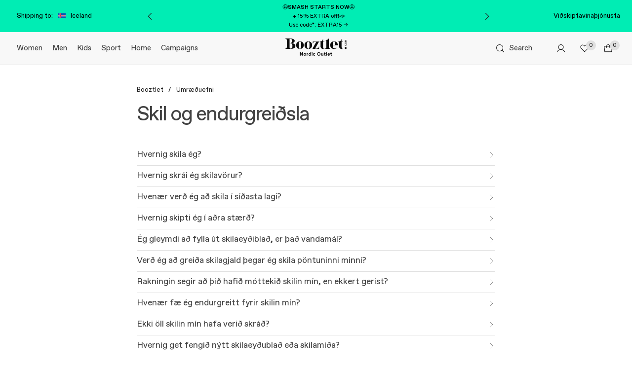

--- FILE ---
content_type: text/html; charset=UTF-8
request_url: https://www.booztlet.com/is/is/customer-service/returns
body_size: 26321
content:
<!DOCTYPE html>
<html class="no-js" lang="is">
<head>
    <meta charset="UTF-8">
            <title>Skil og endurgreiðsla – Hjálp og stuðningur – Booztlet.com</title>
                    <meta name="description" content="Finndu tilboð allt að 60% af nýjustu stílum af fatnaði, skóm aukahlutum og heimilisvöru á netinu. hröð afhending og auðveld skil." />
                <meta name="viewport" content="width=device-width, initial-scale=1.0, minimum-scale=1.0, maximum-scale=1.0, user-scalable=no">
        <meta name="HandheldFriendly" content="true">
        <meta name="MobileOptimized" content="320">
        <meta http-equiv="X-UA-Compatible" content="IE=edge">
    <meta name="format-detection" content="telephone=no">
                <meta name="facebook-domain-verification" content="oo355vxu9fx2pzq2h03db41nb7dac5" />
                        
        <link rel="canonical" href="https://www.booztlet.com/is/is/customer-service/returns" />

    <link rel="alternate" hreflang="da" href="https://www.booztlet.com/dk/da/kundeservice/returnering">
    <link rel="alternate" hreflang="sv" href="https://www.booztlet.com/se/sv/kundtjanst/returer">
    <link rel="alternate" hreflang="no" href="https://www.booztlet.com/no/no/kundeservice/returer">
    <link rel="alternate" hreflang="fi" href="https://www.booztlet.com/fi/fi/asiakaspalvelu/palautukset">
    <link rel="alternate" hreflang="nl" href="https://www.booztlet.com/nl/nl/klantenservice/retouren">
    <link rel="alternate" hreflang="de" href="https://www.booztlet.com/de/de/kundenservice/ruecksendungen">
    <link rel="alternate" hreflang="de-at" href="https://www.booztlet.com/at/de-at/kundenservice/ruecksendungen">
    <link rel="alternate" hreflang="pl" href="https://www.booztlet.com/pl/pl/obsluga-klienta/zwrot-i-refundacja-poniesionych-kosztow">
    <link rel="alternate" hreflang="is" href="https://www.booztlet.com/is/is/customer-service/returns">
    <link rel="alternate" hreflang="et" href="https://www.booztlet.com/ee/et/kasutajatugi/tagastused">
    <link rel="alternate" hreflang="lv" href="https://www.booztlet.com/lv/lv/klientu-apkalposana/atgriesana">
    <link rel="alternate" hreflang="lt" href="https://www.booztlet.com/lt/lt/klientu-aptarnavimas/grazinimai">
    <link rel="alternate" hreflang="de-ch" href="https://www.booztlet.com/ch/de-ch/kundenservice/ruecksendungen">
    <link rel="alternate" hreflang="en" href="https://www.booztlet.com/eu/en/customer-service/returns">
    <link rel="alternate" hreflang="x-default" href="https://www.booztlet.com/eu/en/customer-service/returns">

    <script type="text/javascript" nonce="99128326657a59a8f080c176262b5184">
        ;(function(p,l,o,w,i,n,g,nc){if(!p[i]){p.GlobalSnowplowNamespace=p.GlobalSnowplowNamespace||[];
            p.GlobalSnowplowNamespace.push(i);p[i]=function(){(p[i].q=p[i].q||[]).push(arguments)
            };p[i].q=p[i].q||[];n=l.createElement(o);g=l.getElementsByTagName(o)[0];n.async=1;
            n.src=w;n.nonce=nc;g.parentNode.insertBefore(n,g)}}(window,document,'script','https://resources.booztcdn.com/snowplow/snowplow_2.18.2.js','snowplow_boozt', '99128326657a59a8f080c176262b5184'));
    </script>

            <style>@font-face{font-family:ABC Favorit;font-weight:400;src:url(https://assets2.booztcdn.com/assets/components/fonts/Favorit-Regular.woff2) format("woff2"),url(https://assets2.booztcdn.com/assets/components/fonts/Favorit-Regular.woff) format("woff")}@font-face{font-family:ABC Favorit;font-weight:500;src:url(https://assets2.booztcdn.com/assets/components/fonts/Favorit-Medium.woff2) format("woff2"),url(https://assets2.booztcdn.com/assets/components/fonts/Favorit-Medium.woff) format("woff")}@font-face{font-family:Favorit;font-weight:400;src:url(https://assets2.booztcdn.com/assets/components/fonts/Favorit-Regular.woff2) format("woff2"),url(https://assets2.booztcdn.com/assets/components/fonts/Favorit-Regular.woff) format("woff")}@font-face{font-family:Favorit;font-weight:500;src:url(https://assets2.booztcdn.com/assets/components/fonts/Favorit-Medium.woff2) format("woff2"),url(https://assets2.booztcdn.com/assets/components/fonts/Favorit-Medium.woff) format("woff")}@font-face{font-family:Apoc;font-weight:400;src:url(https://assets2.booztcdn.com/assets/components/fonts/Apoc-Light.woff2) format("woff2")}@font-face{font-family:Romie;font-weight:400;src:url(https://assets2.booztcdn.com/assets/components/fonts/Romie-Regular-Italic.woff2) format("woff2"),url(https://assets2.booztcdn.com/assets/components/fonts/Romie-Regular-Italic.woff) format("woff")}@font-face{font-family:SangBleuOGSans;font-weight:400;src:url(https://assets2.booztcdn.com/assets/components/fonts/SangBleuOGSans-Regular.woff2) format("woff2")}body{font-family:Favorit,arial,helvetica,sans-serif}</style>

    
                        
    <script nonce="99128326657a59a8f080c176262b5184">
        if (!window.ga) {
            window.ga = function(event, data, options) {}
        }
    </script>

        <script nonce="99128326657a59a8f080c176262b5184">
        window.didomiConfig = {
            cookies: {
                storageSources: {
                    cookies: true,
                    localStorage: false
                }
            },
            languages: {
                enabled: ["en"],
                default: 'en',
            },
            user: {
                bots: {
                    consentRequired: false,
                    types: ['crawlers', 'performance'],
                }
            }
        };
        window.didomiEventListeners = [];
        window.didomiOnReady = [];
    </script>
    <script nonce="99128326657a59a8f080c176262b5184">
        (function(){(function(e,r){var t=document.createElement("link");t.rel="preconnect";t.as="script";var n=document.createElement("link");n.rel="dns-prefetch";n.as="script";var i=document.createElement("script");i.id="spcloader";i.type="text/javascript";i["async"]=true;i.charset="utf-8";var o="https://sdk.privacy-center.org/"+e+"/loader.js?target_type=notice&target="+r;if(window.didomiConfig&&window.didomiConfig.user){var a=window.didomiConfig.user;var c=a.country;var d=a.region;if(c){o=o+"&country="+c;if(d){o=o+"&region="+d}}}t.href="https://sdk.privacy-center.org/";n.href="https://sdk.privacy-center.org/";i.src=o;var s=document.getElementsByTagName("script")[0];s.parentNode.insertBefore(t,s);s.parentNode.insertBefore(n,s);s.parentNode.insertBefore(i,s)})("5e4c1e8f-e7a4-4575-bfa9-5facf2109d4a","UnUV8kgK")})();
    </script>

            
                
<script nonce="99128326657a59a8f080c176262b5184">
    var App = App || {};
    App.Config = App.Config || {};

    window.dataLayer = window.dataLayer || [];
    window.dataLayer.push({
        'pageTitle'    : 'Skil og endurgreiðsla \u2013 Hjálp og stuðningur \u2013 Booztlet\x2ecom',
        'store'        : 'is',
        'language'     : 'is',
        'topCategory'  : '',
        'mainCategory' : '',
        'categoryTree' : 'Booztlet\x2cCustomer Service 2020\x2cUmræðuefni\x2cSkil Og Endurgreiðsla',
        'isHome'       : '',
        'isListing'    : '',
        'isBrandwall'  : '',
        'brands'       : '',
        'defaultUrl'   : '/eu/en/customer-service/returns',
        'simplifyUrl'  : '/customer-service/returns'
    });

    App.Config.GaTrackingPage = {
        page_path: '\x2feu\x2fen\x2fcustomer\x2dservice\x2freturns',
        page_title: 'Skil og endurgreiðsla \u2013 Hjálp og stuðningur \u2013 Booztlet\x2ecom',
        page_type: 'CustomerService',
        breadcrumb_path: 'returns'
    };

    App.Config.currency = 'ISK'

    App.Config.GaTrackingData = {
        browsing_country: 'is',
        browsing_language: 'is',
        custom_data_source: 'Web Desktop'
    };

        App.Config.GaTrackingPage.nav_id = 67874    
    </script>
        <meta property="og:site" content="http://www.booztlet.com" />
<meta property="og:site_name" content="Booztlet.com" />
<meta property="og:url" content="http://www.booztlet.com/is/is/customer-service/returns" />
    <meta property="og:type" content="website" />
            <meta property="og:title" content="Skil og endurgreiðsla – Hjálp og stuðningur – Booztlet.com" />
                        <meta property="og:description" content="Finndu tilboð allt að 60% af nýjustu stílum af fatnaði, skóm aukahlutum og heimilisvöru á netinu. hröð afhending og auðveld skil." />
                
                <link rel="stylesheet" href="https://assets2.booztcdn.com/assets/css/webshop.global-ce1e3feb.css" type="text/css" />
        <link rel="stylesheet" href="https://assets2.booztcdn.com/assets/css/webshop.common.9d60459e36336fef2230.bundle.css" type="text/css" />
                    <link rel="stylesheet" href="https://assets2.booztcdn.com/assets/css/webshop.cs.906dda415ebf34f76c49.bundle.css" type="text/css" />
                            
<link rel="apple-touch-icon" sizes="180x180" href="https://assets2.booztcdn.com/assets/images/favicons/apple-touch-icon.png?20260122145233">
<link rel="mask-icon" href="https://assets2.booztcdn.com/assets/images/favicons/safari-pinned-tab.svg?20260122145233" color="#5bbad5">
<link rel="icon" type="image/png" sizes="16x16" href="https://assets2.booztcdn.com/assets/images/favicons/favicon-16x16.png?20260122145233">
<link rel="icon" type="image/png" sizes="32x32" href="https://assets2.booztcdn.com/assets/images/favicons/favicon-32x32.png?20260122145233">
<link rel="icon" type="image/png" sizes="192x192" href="https://assets2.booztcdn.com/assets/images/favicons/android-chrome-192x192.png?20260122145233">
                

        <!-- Start VWO Async SmartCode -->
    <link rel="preconnect" href="https://dev.visualwebsiteoptimizer.com" />
    <script type='text/javascript' id='vwoCode'>
        <!-- Start VWO Async SmartCode -->
        window._vwo_code || (function() {
        var account_id=737109,
        version=2.1,
        settings_tolerance=2000,
        hide_element='body',
        hide_element_style = 'opacity:0 !important;filter:alpha(opacity=0) !important;background:none !important;transition:none !important;',
        /* DO NOT EDIT BELOW THIS LINE */
        f=false,w=window,d=document,v=d.querySelector('#vwoCode'),cK='_vwo_'+account_id+'_settings',cc={};try{var c=JSON.parse(localStorage.getItem('_vwo_'+account_id+'_config'));cc=c&&typeof c==='object'?c:{}}catch(e){}var stT=cc.stT==='session'?w.sessionStorage:w.localStorage;code={nonce:v&&v.nonce,library_tolerance:function(){return typeof library_tolerance!=='undefined'?library_tolerance:undefined},settings_tolerance:function(){return cc.sT||settings_tolerance},hide_element_style:function(){return'{'+(cc.hES||hide_element_style)+'}'},hide_element:function(){if(performance.getEntriesByName('first-contentful-paint')[0]){return''}return typeof cc.hE==='string'?cc.hE:hide_element},getVersion:function(){return version},finish:function(e){if(!f){f=true;var t=d.getElementById('_vis_opt_path_hides');if(t)t.parentNode.removeChild(t);if(e)(new Image).src='https://dev.visualwebsiteoptimizer.com/ee.gif?a='+account_id+e}},finished:function(){return f},addScript:function(e){var t=d.createElement('script');t.type='text/javascript';if(e.src){t.src=e.src}else{t.text=e.text}v&&t.setAttribute('nonce',v.nonce);d.getElementsByTagName('head')[0].appendChild(t)},load:function(e,t){var n=this.getSettings(),i=d.createElement('script'),r=this;t=t||{};if(n){i.textContent=n;d.getElementsByTagName('head')[0].appendChild(i);if(!w.VWO||VWO.caE){stT.removeItem(cK);r.load(e)}}else{var o=new XMLHttpRequest;o.open('GET',e,true);o.withCredentials=!t.dSC;o.responseType=t.responseType||'text';o.onload=function(){if(t.onloadCb){return t.onloadCb(o,e)}if(o.status===200||o.status===304){_vwo_code.addScript({text:o.responseText})}else{_vwo_code.finish('&e=loading_failure:'+e)}};o.onerror=function(){if(t.onerrorCb){return t.onerrorCb(e)}_vwo_code.finish('&e=loading_failure:'+e)};o.send()}},getSettings:function(){try{var e=stT.getItem(cK);if(!e){return}e=JSON.parse(e);if(Date.now()>e.e){stT.removeItem(cK);return}return e.s}catch(e){return}},init:function(){if(d.URL.indexOf('__vwo_disable__')>-1)return;var e=this.settings_tolerance();w._vwo_settings_timer=setTimeout(function(){_vwo_code.finish();stT.removeItem(cK)},e);var t;if(this.hide_element()!=='body'){t=d.createElement('style');var n=this.hide_element(),i=n?n+this.hide_element_style():'',r=d.getElementsByTagName('head')[0];t.setAttribute('id','_vis_opt_path_hides');v&&t.setAttribute('nonce',v.nonce);t.setAttribute('type','text/css');if(t.styleSheet)t.styleSheet.cssText=i;else t.appendChild(d.createTextNode(i));r.appendChild(t)}else{t=d.getElementsByTagName('head')[0];var i=d.createElement('div');i.style.cssText='z-index: 2147483647 !important;position: fixed !important;left: 0 !important;top: 0 !important;width: 100% !important;height: 100% !important;background: white !important;display: block !important;';i.setAttribute('id','_vis_opt_path_hides');i.classList.add('_vis_hide_layer');t.parentNode.insertBefore(i,t.nextSibling)}var o=window._vis_opt_url||d.URL,s='https://dev.visualwebsiteoptimizer.com/j.php?a='+account_id+'&u='+encodeURIComponent(o)+'&vn='+version;if(w.location.search.indexOf('_vwo_xhr')!==-1){this.addScript({src:s})}else{this.load(s+'&x=true')}}};w._vwo_code=code;code.init();})();
        <!-- End VWO Async SmartCode -->

        window.VWO = window.VWO || [];
        window.VWO.init = window.VWO.init || function(state) { window.VWO.consentState = state; }

        function handleVwoInitialisation() {
            const { consent_string, purposes } = Didomi.getCurrentUserStatus();

            // 1 - Accepted
            // 2 - Pending
            // 3 - Denied
            window.VWO.init(consent_string ? (purposes.performance.enabled ? 1 : 3) : 2);
        }

        window.VWO = window.VWO || [];
        window.VWO.init = window.VWO.init || function(state) { window.VWO.consentState = state; }

        if (!window.didomiOnReady) {
            window.didomiOnReady = [];
        }
        if (!window.didomiEventListeners) {
            window.didomiEventListeners = [];
        }

        window.didomiOnReady.push(handleVwoInitialisation);
        window.didomiEventListeners.push({
            event: 'consent.changed',
            listener: handleVwoInitialisation
        });
    </script>
    <!-- End VWO Async SmartCode -->
    
<script 
    type="text/javascript"
    nonce="99128326657a59a8f080c176262b5184"
>
    window._AutofillCallbackHandler = window._AutofillCallbackHandler || function () {};
</script>
    <script type="application/json" class="js-react-on-rails-component" data-component-name="KoralSearchPageStandalone" data-dom-id="sfreact-reactRenderer6972f54cdd8c61.40417823">[]</script><div id="sfreact-reactRenderer6972f54cdd8c61.40417823"><div class="palette-toasts palette-toasts--floating palette-toasts--bottom-right"></div></div>    <style>
        :root {
            --base-value: 1rem;
        }
    </style>
</head>
<body class="lang-is webshop-webshop store-is layout theme-shopbooztlet   " data-controller="layout" data-action="templatebynavid" data-navid="67874" data-storeid="12">
                                
    <script type="application/json" class="js-react-on-rails-component" data-component-name="CookieConsent" data-dom-id="sfreact-reactRenderer6972f54cdef7f9.61681494">[]</script><div id="sfreact-reactRenderer6972f54cdef7f9.61681494"></div>            
    
    

<script type="application/json" class="js-react-on-rails-component" data-component-name="HeaderTopStandalone" data-dom-id="sfreact-reactRenderer6972f54cc36e20.36029191">{"customerServiceUrl":"\/is\/is\/vidskiptavinathjonusta","uspText":"<span class=\"header-top__usp-item\">Delivery: 2-3 working days, from 2.500 kr* - <a href=\"\/is\/is\/customer-service\/delivery\/what-are-the-delivery-costs\">Read more. <\/a><\/span><span class=\"header-top__usp-item\">+1400 brands \u2013 <a href=\"\/is\/is\/brands-a-z\">See more. <\/a><\/span><span class=\"header-top__usp-item\">14 days returns - from 2500 ISK* - <a href=\"\/is\/is\/customer-service\/delivery\/what-are-the-delivery-costs\">Read more. <\/a><\/span>","backgroundColorHex":"#00edb4","promoBarsData":{"activeId":1,"count":2,"content":{"banner":{"2":{"banner_2_modifier":"","banner_2_background-color":"#00edb4","banner_2_font-color":"black","banner_2_minimized-modifier":"","banner_2_main-text":"Want 3000 ISK extra off?","banner_2_sub-text":"Subscribe to our newsletter!","banner_2_extra-sub-text":"","banner_2_minimized-link_path":"","banner_2_minimized-link_href":"","banner_2_minimized-link-app_path":"","banner_2_minimized-link-app_href":"","banner_2_expanded-title":"","banner_2_expanded-text":"","banner_2_disclaimer-text":"*By signing up you agree to receive exclusive offers via newsletters. You can at any time unsubscribe.","banner_2_link_1_text":"SIGN UP & SAVE","banner_2_link_1_path":"https:\/\/www.booztlet.com\/r\/nyhetsbrev-registrera-dig","banner_2_link_1_href":"https:\/\/www.booztlet.com\/r\/nyhetsbrev-registrera-dig","banner_2_link_2_text":"","banner_2_link_2_path":"","banner_2_link_2_href":"","banner_2_link_3_text":"","banner_2_link_3_path":"","banner_2_link_3_href":"","banner_2_link_4_text":"","banner_2_link_4_path":"","banner_2_link_4_href":"","banner_2_link_5_text":"","banner_2_link_5_path":"","banner_2_link_5_href":""},"1":{"banner_1_modifier":"","banner_1_background-color":"#00edb4","banner_1_font-color":"black","banner_1_minimized-modifier":"","banner_1_main-text":"\ud83e\udd29Smash starts NOW\ud83e\udd29","banner_1_sub-text":"+ 15% EXTRA off!\ud83d\udce3","banner_1_extra-sub-text":"Use code*: EXTRA15 \u2192","banner_1_minimized-link_path":"","banner_1_minimized-link_href":"","banner_1_minimized-link-app_path":"","banner_1_minimized-link-app_href":"","banner_1_expanded-title":"","banner_1_expanded-text":"","banner_1_disclaimer-text":"*Valid on items marked with \"EXTRA15\" when you buy two or more and shop for min. 13000 ISK. Voucher cannot be combined with any other codes and can be used on orders up to 200000 ISK. Offer valid until 23:59 CET, 02.02.2026.","banner_1_link_1_text":"WOMEN","banner_1_link_1_path":"Booztlet > Women > All products > Categories > View All","banner_1_link_1_href":"\/is\/is\/women\/view-all","banner_1_link_2_text":"MEN","banner_1_link_2_path":"Booztlet > Men > All products > Categories > View All","banner_1_link_2_href":"\/is\/is\/men\/view-all","banner_1_link_3_text":"KIDS","banner_1_link_3_path":"Booztlet > Kids > All products > Categories > View All","banner_1_link_3_href":"\/is\/is\/kids\/view-all","banner_1_link_4_text":"","banner_1_link_4_path":"","banner_1_link_4_href":"","banner_1_link_5_text":"","banner_1_link_5_path":"","banner_1_link_5_href":""}},"outer_background-color":"","banner_count":2},"fontIndexes":{"1":"black","2":"black"},"maxTextRows":3},"promoBarsDataV2":null,"stores":[{"id":1,"name":"Denmark","slug":"dk","url":"\/dk\/da\/kundeservice\/returnering"},{"id":2,"name":"Sweden","slug":"se","url":"\/se\/sv\/kundtjanst\/returer"},{"id":3,"name":"Norway","slug":"no","url":"\/no\/no\/kundeservice\/returer"},{"id":4,"name":"Finland","slug":"fi","url":"\/fi\/fi\/asiakaspalvelu\/palautukset"},{"id":5,"name":"Netherlands","slug":"nl","url":"\/nl\/nl\/klantenservice\/retouren"},{"id":7,"name":"Germany","slug":"de","url":"\/de\/de\/kundenservice\/ruecksendungen"},{"id":16,"name":"Austria","slug":"at","url":"\/at\/de-at\/kundenservice\/ruecksendungen"},{"id":10,"name":"Poland","slug":"pl","url":"\/pl\/pl\/obsluga-klienta\/zwrot-i-refundacja-poniesionych-kosztow"},{"id":12,"name":"Iceland","slug":"is","url":"\/is\/is\/customer-service\/returns"},{"id":13,"name":"Estonia","slug":"ee","url":"\/ee\/et\/kasutajatugi\/tagastused"},{"id":14,"name":"Latvia","slug":"lv","url":"\/lv\/lv\/klientu-apkalposana\/atgriesana"},{"id":15,"name":"Lithuania","slug":"lt","url":"\/lt\/lt\/klientu-aptarnavimas\/grazinimai"},{"id":17,"name":"Switzerland","slug":"ch","url":"\/ch\/de-ch\/kundenservice\/ruecksendungen"},{"id":6,"name":"Others","slug":"eu","url":"\/eu\/en\/customer-service\/returns"}],"languages":{"dk":[{"id":"1","title":"Danish","code":"da","url":"\/dk\/da\/kundeservice\/returnering","country":"dk"}],"se":[{"id":"2","title":"Swedish","code":"sv","url":"\/se\/sv\/kundtjanst\/returer","country":"se"}],"no":[{"id":"3","title":"Norwegian","code":"no","url":"\/no\/no\/kundeservice\/returer","country":"no"}],"fi":[{"id":"4","title":"Finnish","code":"fi","url":"\/fi\/fi\/asiakaspalvelu\/palautukset","country":"fi"}],"nl":[{"id":"5","title":"Dutch","code":"nl","url":"\/nl\/nl\/klantenservice\/retouren","country":"nl"}],"eu":[{"id":"6","title":"English","code":"en","url":"\/eu\/en\/customer-service\/returns","country":"eu"}],"de":[{"id":"7","title":"German","code":"de","url":"\/de\/de\/kundenservice\/ruecksendungen","country":"de"}],"pl":[{"id":"9","title":"Polish","code":"pl","url":"\/pl\/pl\/obsluga-klienta\/zwrot-i-refundacja-poniesionych-kosztow","country":"pl"}],"is":[{"id":"12","title":"Icelandic","code":"is","url":"\/is\/is\/customer-service\/returns","country":"is"}],"ee":[{"id":"13","title":"Estonian","code":"et","url":"\/ee\/et\/kasutajatugi\/tagastused","country":"ee"}],"lv":[{"id":"14","title":"Latvian","code":"lv","url":"\/lv\/lv\/klientu-apkalposana\/atgriesana","country":"lv"}],"lt":[{"id":"15","title":"Lithuanian","code":"lt","url":"\/lt\/lt\/klientu-aptarnavimas\/grazinimai","country":"lt"}],"at":[{"id":"16","title":"Austria","code":"de-at","url":"\/at\/de-at\/kundenservice\/ruecksendungen","country":"at"}],"ch":[{"id":"17","title":"Switzerland","code":"de-ch","url":"\/ch\/de-ch\/kundenservice\/ruecksendungen","country":"ch"}]}}</script><div id="sfreact-reactRenderer6972f54cc36e20.36029191"><div style="position:relative;width:100%"><div class="palette-header-top" style="background-color:#00edb4;color:black"><div class="palette-header-top__left-side-section"><div class="store-select"><span class="store-select__text typography typography--small1 typography--color-regular typography--weight-regular">Shipping to:</span><div aria-hidden="false" class="icon icon--size-x-small icon--stroke-width-regular store-select__icon"><svg aria-hidden="true" role="img"><use xlink:href="/svg/boozt/desktop/svg-symbols-2c6198d9.svg?v=b7f41153ee7ae49aa25ecf4806e40007#flag_is"></use></svg></div><span class="store-select__text typography typography--small1 typography--color-regular typography--weight-regular">Iceland</span></div></div><div class="palette-promobar" style="background-color:#00edb4;color:black"><div class="palette-promobar__carousel"><button class="palette-button palette-button--primary-booztlet-transparent-icon-only palette-button--medium palette-button--rectangle palette-button--icon-position-right palette-button--horizontal-align-center palette-promobar__previous-button" aria-label="Fyrri" type="button"><span aria-hidden="false" class="icon icon--color-black icon--size-small icon--stroke-width-regular palette-button__icon"><svg aria-hidden="true" role="img"><use xlink:href="/svg/boozt/desktop/svg-symbols-2c6198d9.svg?v=b7f41153ee7ae49aa25ecf4806e40007#palette_chevron_left"></use></svg></span></button><div class="palette-promobar__banner"><span class="palette-promobar__banner-text typography typography--small2 typography--color-inherit typography--weight-regular"><span class="typography typography--span typography--weight-bold typography--transform-uppercase">🤩Smash starts NOW🤩</span><span class="palette-promobar__sub-text typography typography--span">+ 15% EXTRA off!📣</span><span class="palette-promobar__sub-text typography typography--span">Use code*: EXTRA15 →</span></span></div><button class="palette-button palette-button--primary-booztlet-transparent-icon-only palette-button--medium palette-button--rectangle palette-button--icon-position-right palette-button--horizontal-align-center palette-promobar__next-button" aria-label="Næst" type="button"><span aria-hidden="false" class="icon icon--color-black icon--size-small icon--stroke-width-regular palette-button__icon"><svg aria-hidden="true" role="img"><use xlink:href="/svg/boozt/desktop/svg-symbols-2c6198d9.svg?v=b7f41153ee7ae49aa25ecf4806e40007#palette_chevron_right"></use></svg></span></button><button class="palette-button palette-button--primary-booztlet-transparent-icon-only palette-button--medium palette-button--rectangle palette-button--icon-position-right palette-button--horizontal-align-center palette-promobar__close-button" type="button"><span aria-hidden="false" class="icon icon--color-black icon--size-small icon--stroke-width-regular palette-button__icon"><svg aria-hidden="true" role="img"><use xlink:href="/svg/boozt/desktop/svg-symbols-2c6198d9.svg?v=b7f41153ee7ae49aa25ecf4806e40007#palette_close"></use></svg></span></button></div></div><div class="palette-header-top__right-side-section"><a class="palette-header-top__right-side-section-link" href="/is/is/vidskiptavinathjonusta"><span class="palette-header-top__right-side-section-link-text typography typography--small1 typography--color-regular typography--weight-regular">Viðskiptavinaþjónusta</span></a></div></div></div><div class="palette-toasts palette-toasts--floating palette-toasts--bottom-right"></div></div>
<script type="application/json" class="js-react-on-rails-component" data-component-name="PageHeaderStandalone" data-dom-id="sfreact-reactRenderer6972f54cdad813.89423717">{"dropdownFooterUSPS":"[{\"iconName\":\"delivery_v2\",\"label\":\"entrypage.new.usp3\"},{\"iconName\":\"return_v2\",\"label\":\"entrypage.new.usp4\"},{\"iconName\":\"usp_trustpilot\",\"label\":\"USP.trustpilot.score\"}]","genderMenu":null,"uuids":"[]","topMenuTree":[{"navigationId":66317,"type":"page","url":"\/women","banner":null,"isNew":false,"name":"Women","bannerAbsolutePaths":"","isSelected":false,"languageContext":{"is":{"name":"Women","url":"\/women","menuBannerContent":null}},"desktopNavigationDropdownHide":true,"children":[{"navigationId":72369,"name":"All products","url":"\/women\/view-all","idNameSlug":"navigation-item-72369-all-products","languageContext":{"is":{"name":"All products","url":"\/women\/view-all","menuBannerContent":null}}},{"navigationId":72368,"name":"Clothing","url":"\/women\/clothing","idNameSlug":"navigation-item-72368-clothing","languageContext":{"is":{"name":"Clothing","url":"\/women\/clothing","menuBannerContent":null}}},{"navigationId":75286,"name":"Brands","url":"\/brands-a-z#women","idNameSlug":"navigation-item-75286-brands-a-z","languageContext":{"is":{"name":"Brands","url":"\/brands-a-z#women","menuBannerContent":null}}},{"navigationId":80855,"name":"Campaigns","url":"\/campaigns\/women","idNameSlug":"navigation-item-80855-campaigns","languageContext":{"is":{"name":"Campaigns","url":"\/campaigns\/women","menuBannerContent":null}}},{"navigationId":71918,"name":"Shoes","url":"\/women\/shoes","idNameSlug":"navigation-item-71918-shoes","languageContext":{"is":{"name":"Shoes","url":"\/women\/shoes","menuBannerContent":null}}},{"navigationId":71924,"name":"Lingerie","url":"\/women\/lingerie","idNameSlug":"navigation-item-71924-lingerie","languageContext":{"is":{"name":"Lingerie","url":"\/women\/lingerie","menuBannerContent":null}}},{"navigationId":71930,"name":"Bags","url":"\/women\/bags","idNameSlug":"navigation-item-71930-bags","languageContext":{"is":{"name":"Bags","url":"\/women\/bags","menuBannerContent":null}}},{"navigationId":71934,"name":"Accessories","url":"\/women\/accessories","idNameSlug":"navigation-item-71934-accessories","languageContext":{"is":{"name":"Accessories","url":"\/women\/accessories","menuBannerContent":null}}},{"navigationId":71941,"name":"Beauty","url":"\/women\/beauty","idNameSlug":"navigation-item-71941-beauty","languageContext":{"is":{"name":"Beauty","url":"\/women\/beauty","menuBannerContent":null}}},{"navigationId":73591,"name":"Sport","url":"\/women\/sport\/view-all","idNameSlug":"navigation-item-73591-sport","languageContext":{"is":{"name":"Sport","url":"\/women\/sport\/view-all","menuBannerContent":null}}},{"navigationId":79869,"name":"Basics","url":"\/women\/basics","idNameSlug":"navigation-item-79869-basics","languageContext":{"is":{"name":"Basics","url":"\/women\/basics","menuBannerContent":null}}},{"navigationId":80133,"name":"Gifts","url":"\/gifts","idNameSlug":"navigation-item-80133-gifts","languageContext":{"is":{"name":"Gifts","url":"\/gifts","menuBannerContent":null}}}],"idNameSlug":"navigation-item-66317-women","disableLinking":false},{"navigationId":66318,"type":"page","url":"\/men","banner":null,"isNew":false,"name":"Men","bannerAbsolutePaths":"","isSelected":false,"languageContext":{"is":{"name":"Men","url":"\/men","menuBannerContent":null}},"desktopNavigationDropdownHide":true,"children":[{"navigationId":71907,"name":"All products","url":"\/men\/view-all","idNameSlug":"navigation-item-71907-all-products","languageContext":{"is":{"name":"All products","url":"\/men\/view-all","menuBannerContent":null}}},{"navigationId":72136,"name":"Clothing","url":"\/men\/clothing","idNameSlug":"navigation-item-72136-clothing","languageContext":{"is":{"name":"Clothing","url":"\/men\/clothing","menuBannerContent":null}}},{"navigationId":75659,"name":"Brands","url":"\/brands-a-z#men","idNameSlug":"navigation-item-75659-brands-a-z-men","languageContext":{"is":{"name":"Brands","url":"\/brands-a-z#men","menuBannerContent":null}}},{"navigationId":80912,"name":"Campaigns","url":"\/campaigns\/men","idNameSlug":"navigation-item-80912-campaigns","languageContext":{"is":{"name":"Campaigns","url":"\/campaigns\/men","menuBannerContent":null}}},{"navigationId":71843,"name":"Shoes","url":"\/men\/shoes","idNameSlug":"navigation-item-71843-shoes","languageContext":{"is":{"name":"Shoes","url":"\/men\/shoes","menuBannerContent":null}}},{"navigationId":71847,"name":"Underwear","url":"\/men\/underwear","idNameSlug":"navigation-item-71847-underwear","languageContext":{"is":{"name":"Underwear","url":"\/men\/underwear","menuBannerContent":null}}},{"navigationId":71898,"name":"Accessories","url":"\/men\/accessories","idNameSlug":"navigation-item-71898-accessories","languageContext":{"is":{"name":"Accessories","url":"\/men\/accessories","menuBannerContent":null}}},{"navigationId":73596,"name":"Sport","url":"\/men\/sport\/view-all","idNameSlug":"navigation-item-73596-sport","languageContext":{"is":{"name":"Sport","url":"\/men\/sport\/view-all","menuBannerContent":null}}},{"navigationId":79896,"name":"Basics","url":"\/men\/basics","idNameSlug":"navigation-item-79896-basics","languageContext":{"is":{"name":"Basics","url":"\/men\/basics","menuBannerContent":null}}},{"navigationId":67479,"name":"Snyrtiv\u00f6rur","url":"\/men\/accessories\/beauty","idNameSlug":"navigation-item-67479-beauty","languageContext":{"is":{"name":"Snyrtiv\u00f6rur","url":"\/men\/accessories\/beauty","menuBannerContent":null}}},{"navigationId":80140,"name":"Gifts","url":"\/gifts","idNameSlug":"navigation-item-80140-gifts","languageContext":{"is":{"name":"Gifts","url":"\/gifts","menuBannerContent":null}}}],"idNameSlug":"navigation-item-66318-men","disableLinking":false},{"navigationId":67677,"type":"page","url":"\/kids","banner":null,"isNew":false,"name":"Kids","bannerAbsolutePaths":"","isSelected":false,"languageContext":{"is":{"name":"Kids","url":"\/kids","menuBannerContent":null}},"desktopNavigationDropdownHide":true,"children":[{"navigationId":72381,"name":"All products","url":"\/kids\/view-all","idNameSlug":"navigation-item-72381-all-products","languageContext":{"is":{"name":"All products","url":"\/kids\/view-all","menuBannerContent":null}}},{"navigationId":72380,"name":"Clothing","url":"\/kids\/clothing","idNameSlug":"navigation-item-72380-clothing","languageContext":{"is":{"name":"Clothing","url":"\/kids\/clothing","menuBannerContent":null}}},{"navigationId":75668,"name":"Brands","url":"\/brands-a-z#kids","idNameSlug":"navigation-item-75668-brands-a-z-kids","languageContext":{"is":{"name":"Brands","url":"\/brands-a-z#kids","menuBannerContent":null}}},{"navigationId":80919,"name":"Campaigns","url":"\/campaigns\/kids","idNameSlug":"navigation-item-80919-campaigns","languageContext":{"is":{"name":"Campaigns","url":"\/campaigns\/kids","menuBannerContent":null}}},{"navigationId":71879,"name":"Shoes","url":"\/kids\/shoes","idNameSlug":"navigation-item-71879-shoes","languageContext":{"is":{"name":"Shoes","url":"\/kids\/shoes","menuBannerContent":null}}},{"navigationId":71874,"name":"Outerwear","url":"\/kids\/outerwear","idNameSlug":"navigation-item-71874-outerwear","languageContext":{"is":{"name":"Outerwear","url":"\/kids\/outerwear","menuBannerContent":null}}},{"navigationId":71884,"name":"Accessories","url":"\/kids\/accessories","idNameSlug":"navigation-item-71884-accessories","languageContext":{"is":{"name":"Accessories","url":"\/kids\/accessories","menuBannerContent":null}}},{"navigationId":73599,"name":"Sport","url":"\/kids\/sport\/view-all","idNameSlug":"navigation-item-73599-sport","languageContext":{"is":{"name":"Sport","url":"\/kids\/sport\/view-all","menuBannerContent":null}}},{"navigationId":71891,"name":"Kids home","url":"\/kids\/kids-home","idNameSlug":"navigation-item-71891-kids-home","languageContext":{"is":{"name":"Kids home","url":"\/kids\/kids-home","menuBannerContent":null}}},{"navigationId":80128,"name":"Gifts","url":"\/gifts","idNameSlug":"navigation-item-80128-gifts","languageContext":{"is":{"name":"Gifts","url":"\/gifts","menuBannerContent":null}}},{"navigationId":71888,"name":"Baby products","url":"\/kids\/baby-products","idNameSlug":"navigation-item-71888-baby-products","languageContext":{"is":{"name":"Baby products","url":"\/kids\/baby-products","menuBannerContent":null}}}],"idNameSlug":"navigation-item-67677-kids","disableLinking":false},{"navigationId":71851,"type":"page","url":"\/sport","banner":null,"isNew":false,"name":"Sport","bannerAbsolutePaths":"","isSelected":false,"languageContext":{"is":{"name":"Sport","url":"\/sport","menuBannerContent":null}},"desktopNavigationDropdownHide":false,"children":[{"navigationId":71852,"name":"Sport for Women","url":"\/women\/sport","image":"https:\/\/storage.googleapis.com\/assets2.booztcdn.com\/navigation\/booztlet\/img\/dropdown\/Sport\/nav_w.jpg","idNameSlug":"navigation-item-71852-sport-for-women","languageContext":{"is":{"name":"Sport for Women","url":"\/women\/sport","menuBannerContent":null}}},{"navigationId":71853,"name":"Sport for Men","url":"\/men\/sport","image":"https:\/\/storage.googleapis.com\/assets2.booztcdn.com\/navigation\/booztlet\/img\/dropdown\/Sport\/nav_m.jpg","idNameSlug":"navigation-item-71853-sport-for-men","languageContext":{"is":{"name":"Sport for Men","url":"\/men\/sport","menuBannerContent":null}}},{"navigationId":71854,"name":"Sport for Kids","url":"\/kids\/sport","image":"https:\/\/storage.googleapis.com\/assets2.booztcdn.com\/navigation\/booztlet\/img\/dropdown\/Sport\/nav_k_aw25.jpg","idNameSlug":"navigation-item-71854-sport-for-kids","languageContext":{"is":{"name":"Sport for Kids","url":"\/kids\/sport","menuBannerContent":null}}}],"idNameSlug":"navigation-item-71851-sport","disableLinking":true},{"navigationId":76750,"type":"page","url":"\/homeware","banner":null,"isNew":false,"name":"Home","bannerAbsolutePaths":"","isSelected":false,"languageContext":{"is":{"name":"Home","url":"\/homeware","menuBannerContent":null}},"desktopNavigationDropdownHide":true,"children":[{"navigationId":76822,"name":"All products","url":"\/homeware\/all-products","idNameSlug":"navigation-item-76822-all-products","languageContext":{"is":{"name":"All products","url":"\/homeware\/all-products","menuBannerContent":null}}},{"navigationId":76803,"name":"Brands","url":"\/brands-a-z#home","idNameSlug":"navigation-item-76803-brands-a-z-home","languageContext":{"is":{"name":"Brands","url":"\/brands-a-z#home","menuBannerContent":null}}},{"navigationId":76859,"name":"New arrivals","url":"\/homeware\/new-styles-in-stock","idNameSlug":"navigation-item-76859-new-arrivals","languageContext":{"is":{"name":"New arrivals","url":"\/homeware\/new-styles-in-stock","menuBannerContent":null}}},{"navigationId":76752,"name":"Kitchen","url":"\/homeware\/kitchen","idNameSlug":"navigation-item-76752-kitchen","languageContext":{"is":{"name":"Kitchen","url":"\/homeware\/kitchen","menuBannerContent":null}}},{"navigationId":76754,"name":"Tableware","url":"\/women\/home\/tableware","idNameSlug":"navigation-item-76754-tableware","languageContext":{"is":{"name":"Tableware","url":"\/women\/home\/tableware","menuBannerContent":null}}},{"navigationId":76755,"name":"Home decor","url":"\/women\/home\/home-decor","idNameSlug":"navigation-item-76755-home-decor","languageContext":{"is":{"name":"Home decor","url":"\/women\/home\/home-decor","menuBannerContent":null}}},{"navigationId":83552,"name":"Bathroom","url":"\/women\/home\/bathroom","idNameSlug":"navigation-item-83552-bathroom","languageContext":{"is":{"name":"Bathroom","url":"\/women\/home\/bathroom","menuBannerContent":null}}},{"navigationId":76769,"name":"Lighting","url":"\/women\/home\/lighting","idNameSlug":"navigation-item-76769-lighting","languageContext":{"is":{"name":"Lighting","url":"\/women\/home\/lighting","menuBannerContent":null}}},{"navigationId":76820,"name":"Textilies","url":"\/women\/home\/textilies","idNameSlug":"navigation-item-76820-textiles","languageContext":{"is":{"name":"Textilies","url":"\/women\/home\/textilies","menuBannerContent":null}}},{"navigationId":76813,"name":"Outdoor","url":"\/women\/home\/outdoor","idNameSlug":"navigation-item-76813-outdoor","languageContext":{"is":{"name":"Outdoor","url":"\/women\/home\/outdoor","menuBannerContent":null}}},{"navigationId":76773,"name":"Furniture","url":"\/women\/home\/furniture","idNameSlug":"navigation-item-76773-furniture","languageContext":{"is":{"name":"Furniture","url":"\/women\/home\/furniture","menuBannerContent":null}}},{"navigationId":79789,"name":"Gifts","url":"\/gifts","idNameSlug":"navigation-item-79789-gifts","languageContext":{"is":{"name":"Gifts","url":"\/gifts","menuBannerContent":null}}},{"navigationId":76815,"name":"Kids room","url":"\/kids\/kids-home","idNameSlug":"navigation-item-76815-kids-room","languageContext":{"is":{"name":"Kids room","url":"\/kids\/kids-home","menuBannerContent":null}}}],"idNameSlug":"navigation-item-76750-home","disableLinking":false},{"navigationId":80841,"type":"title","url":"\/campaigns","banner":null,"isNew":false,"name":"Campaigns","bannerAbsolutePaths":"","isSelected":false,"languageContext":{"is":{"name":"Campaigns","url":"\/campaigns","menuBannerContent":null}},"desktopNavigationDropdownHide":true,"children":[{"navigationId":80851,"name":"Campaigns","url":"\/campaigns","image":"https:\/\/resources.booztcdn.com\/1701084210-dropdown_viewall.jpg","idNameSlug":"navigation-item-80851-campaigns-view-all","languageContext":{"is":{"name":"Campaigns","url":"\/campaigns","menuBannerContent":null}}}],"idNameSlug":"navigation-item-80841-campaigns","disableLinking":false}],"checkoutShopcartUrl":"\/is\/is\/shopcart","customerDashboardUrl":"\/is\/is\/customer","imagesSourceUrl":"https:\/\/assets2.booztcdn.com\/assets\/images\/common\/navigation?20260122145233","customerServicePageUuids":"{\"titleUuid\":\"id_8\",\"pageUuid\":\"id_69237\"}","tabIds":["women","men","kids","home"],"unisexTabIds":["home"],"breadcrumbs":[{"id":"67874","name":"Skil og endurgrei\u00f0sla","url":"\/customer-service\/returns","config_properties":null,"type":"page"}],"languages":{"dk":[{"id":"1","title":"Danish","code":"da","url":"\/dk\/da\/kundeservice\/returnering","country":"dk"}],"se":[{"id":"2","title":"Swedish","code":"sv","url":"\/se\/sv\/kundtjanst\/returer","country":"se"}],"no":[{"id":"3","title":"Norwegian","code":"no","url":"\/no\/no\/kundeservice\/returer","country":"no"}],"fi":[{"id":"4","title":"Finnish","code":"fi","url":"\/fi\/fi\/asiakaspalvelu\/palautukset","country":"fi"}],"nl":[{"id":"5","title":"Dutch","code":"nl","url":"\/nl\/nl\/klantenservice\/retouren","country":"nl"}],"eu":[{"id":"6","title":"English","code":"en","url":"\/eu\/en\/customer-service\/returns","country":"eu"}],"de":[{"id":"7","title":"German","code":"de","url":"\/de\/de\/kundenservice\/ruecksendungen","country":"de"}],"pl":[{"id":"9","title":"Polish","code":"pl","url":"\/pl\/pl\/obsluga-klienta\/zwrot-i-refundacja-poniesionych-kosztow","country":"pl"}],"is":[{"id":"12","title":"Icelandic","code":"is","url":"\/is\/is\/customer-service\/returns","country":"is"}],"ee":[{"id":"13","title":"Estonian","code":"et","url":"\/ee\/et\/kasutajatugi\/tagastused","country":"ee"}],"lv":[{"id":"14","title":"Latvian","code":"lv","url":"\/lv\/lv\/klientu-apkalposana\/atgriesana","country":"lv"}],"lt":[{"id":"15","title":"Lithuanian","code":"lt","url":"\/lt\/lt\/klientu-aptarnavimas\/grazinimai","country":"lt"}],"at":[{"id":"16","title":"Austria","code":"de-at","url":"\/at\/de-at\/kundenservice\/ruecksendungen","country":"at"}],"ch":[{"id":"17","title":"Switzerland","code":"de-ch","url":"\/ch\/de-ch\/kundenservice\/ruecksendungen","country":"ch"}]}}</script><div id="sfreact-reactRenderer6972f54cdad813.89423717"><div aria-describedby="modal-description" aria-label="main.header.navigation" aria-labelledby="modal-title" class="palette-modal-box"><header class="palette-app-header page-header"><div class="page-header__container"><div class="palette-toolbar page-header__main palette-toolbar--gray palette-toolbar--new-nav"><div class="header-main"><nav class="header-main__burger-navigation"><button class="palette-button palette-button--secondary-transparent-icon-only palette-button--medium palette-button--rectangle palette-button--icon-position-right palette-button--horizontal-align-center" aria-label="main.header.navigation" type="button"><span aria-hidden="false" class="icon icon--size-small icon--stroke-width-regular palette-button__icon"><svg aria-hidden="true" role="img"><use xlink:href="/svg/boozt/desktop/svg-symbols-2c6198d9.svg?v=b7f41153ee7ae49aa25ecf4806e40007#palette_hamburger"></use></svg></span></button></nav><ul class="main-header-nav-bar header-main__main-header-nav-bar"><li class="main-header-nav-bar-item" id="66317" data-cs-id="navigation-item-66317-women"><a class="main-header-nav-bar-item__link" href="/is/is/women" tabindex="0"><div class="main-header-nav-bar-item-content"><span class="typography typography--body2 typography--color-regular typography--weight-regular typography--transform-capitalize">Women</span></div></a></li><li class="main-header-nav-bar-item" id="66318" data-cs-id="navigation-item-66318-men"><a class="main-header-nav-bar-item__link" href="/is/is/men" tabindex="0"><div class="main-header-nav-bar-item-content"><span class="typography typography--body2 typography--color-regular typography--weight-regular typography--transform-capitalize">Men</span></div></a></li><li class="main-header-nav-bar-item" id="67677" data-cs-id="navigation-item-67677-kids"><a class="main-header-nav-bar-item__link" href="/is/is/kids" tabindex="0"><div class="main-header-nav-bar-item-content"><span class="typography typography--body2 typography--color-regular typography--weight-regular typography--transform-capitalize">Kids</span></div></a></li><li class="main-header-nav-bar-item" id="71851" data-cs-id="navigation-item-71851-sport"><div class="main-header-nav-bar-item-content main-header-nav-bar-item__content" tabindex="0"><span class="typography typography--body2 typography--color-regular typography--weight-regular typography--transform-capitalize">Sport</span></div><button aria-controls="main-menu-dropdown" aria-expanded="false" aria-haspopup="dialog" aria-label="Sport Valmynd" class="main-header-nav-bar-item__dropdown-trigger"><div aria-hidden="false" class="icon icon--size-x-small icon--stroke-width-regular"><svg aria-hidden="true" role="img"><use xlink:href="/svg/boozt/desktop/svg-symbols-2c6198d9.svg?v=b7f41153ee7ae49aa25ecf4806e40007#palette_chevron_down"></use></svg></div></button></li><li class="main-header-nav-bar-item" id="76750" data-cs-id="navigation-item-76750-home"><a class="main-header-nav-bar-item__link" href="/is/is/homeware" tabindex="0"><div class="main-header-nav-bar-item-content"><span class="typography typography--body2 typography--color-regular typography--weight-regular typography--transform-capitalize">Home</span></div></a></li><li class="main-header-nav-bar-item" id="80841" data-cs-id="navigation-item-80841-campaigns"><a class="main-header-nav-bar-item__link" href="/is/is/campaigns" tabindex="0"><div class="main-header-nav-bar-item-content"><span class="typography typography--body2 typography--color-regular typography--weight-regular typography--transform-capitalize">Campaigns</span></div></a></li></ul><div id="main-menu-dropdown" class="header-dropdown header-menu header-menu--hidden header-menu--new-nav palette-transition palette-transition--duration-slow" style="transition-property:opacity"><div class="header-dropdown__body"><div class="header-menu__dropdown-body"><a class="header-menu-item header-main__menu-item header-main__menu-item--hidden" href="/is/is/women/view-all"><span class="typography typography--body1 typography--color-strong typography--weight-regular">All products</span></a><a class="header-menu-item header-main__menu-item header-main__menu-item--hidden" href="/is/is/women/clothing"><span class="typography typography--body1 typography--color-strong typography--weight-regular">Clothing</span></a><a class="header-menu-item header-main__menu-item header-main__menu-item--hidden" href="/is/is/brands-a-z#women"><span class="typography typography--body1 typography--color-strong typography--weight-regular">Brands</span></a><a class="header-menu-item header-main__menu-item header-main__menu-item--hidden" href="/is/is/campaigns/women"><span class="typography typography--body1 typography--color-strong typography--weight-regular">Campaigns</span></a><a class="header-menu-item header-main__menu-item header-main__menu-item--hidden" href="/is/is/women/shoes"><span class="typography typography--body1 typography--color-strong typography--weight-regular">Shoes</span></a><a class="header-menu-item header-main__menu-item header-main__menu-item--hidden" href="/is/is/women/lingerie"><span class="typography typography--body1 typography--color-strong typography--weight-regular">Lingerie</span></a><a class="header-menu-item header-main__menu-item header-main__menu-item--hidden" href="/is/is/women/bags"><span class="typography typography--body1 typography--color-strong typography--weight-regular">Bags</span></a><a class="header-menu-item header-main__menu-item header-main__menu-item--hidden" href="/is/is/women/accessories"><span class="typography typography--body1 typography--color-strong typography--weight-regular">Accessories</span></a><a class="header-menu-item header-main__menu-item header-main__menu-item--hidden" href="/is/is/women/beauty"><span class="typography typography--body1 typography--color-strong typography--weight-regular">Beauty</span></a><a class="header-menu-item header-main__menu-item header-main__menu-item--hidden" href="/is/is/women/sport/view-all"><span class="typography typography--body1 typography--color-strong typography--weight-regular">Sport</span></a><a class="header-menu-item header-main__menu-item header-main__menu-item--hidden" href="/is/is/women/basics"><span class="typography typography--body1 typography--color-strong typography--weight-regular">Basics</span></a><a class="header-menu-item header-main__menu-item header-main__menu-item--hidden" href="/is/is/gifts"><span class="typography typography--body1 typography--color-strong typography--weight-regular">Gifts</span></a><a class="header-menu-item header-main__menu-item header-main__menu-item--hidden" href="/is/is/men/view-all"><span class="typography typography--body1 typography--color-strong typography--weight-regular">All products</span></a><a class="header-menu-item header-main__menu-item header-main__menu-item--hidden" href="/is/is/men/clothing"><span class="typography typography--body1 typography--color-strong typography--weight-regular">Clothing</span></a><a class="header-menu-item header-main__menu-item header-main__menu-item--hidden" href="/is/is/brands-a-z#men"><span class="typography typography--body1 typography--color-strong typography--weight-regular">Brands</span></a><a class="header-menu-item header-main__menu-item header-main__menu-item--hidden" href="/is/is/campaigns/men"><span class="typography typography--body1 typography--color-strong typography--weight-regular">Campaigns</span></a><a class="header-menu-item header-main__menu-item header-main__menu-item--hidden" href="/is/is/men/shoes"><span class="typography typography--body1 typography--color-strong typography--weight-regular">Shoes</span></a><a class="header-menu-item header-main__menu-item header-main__menu-item--hidden" href="/is/is/men/underwear"><span class="typography typography--body1 typography--color-strong typography--weight-regular">Underwear</span></a><a class="header-menu-item header-main__menu-item header-main__menu-item--hidden" href="/is/is/men/accessories"><span class="typography typography--body1 typography--color-strong typography--weight-regular">Accessories</span></a><a class="header-menu-item header-main__menu-item header-main__menu-item--hidden" href="/is/is/men/sport/view-all"><span class="typography typography--body1 typography--color-strong typography--weight-regular">Sport</span></a><a class="header-menu-item header-main__menu-item header-main__menu-item--hidden" href="/is/is/men/basics"><span class="typography typography--body1 typography--color-strong typography--weight-regular">Basics</span></a><a class="header-menu-item header-main__menu-item header-main__menu-item--hidden" href="/is/is/men/accessories/beauty"><span class="typography typography--body1 typography--color-strong typography--weight-regular">Snyrtivörur</span></a><a class="header-menu-item header-main__menu-item header-main__menu-item--hidden" href="/is/is/gifts"><span class="typography typography--body1 typography--color-strong typography--weight-regular">Gifts</span></a><a class="header-menu-item header-main__menu-item header-main__menu-item--hidden" href="/is/is/kids/view-all"><span class="typography typography--body1 typography--color-strong typography--weight-regular">All products</span></a><a class="header-menu-item header-main__menu-item header-main__menu-item--hidden" href="/is/is/kids/clothing"><span class="typography typography--body1 typography--color-strong typography--weight-regular">Clothing</span></a><a class="header-menu-item header-main__menu-item header-main__menu-item--hidden" href="/is/is/brands-a-z#kids"><span class="typography typography--body1 typography--color-strong typography--weight-regular">Brands</span></a><a class="header-menu-item header-main__menu-item header-main__menu-item--hidden" href="/is/is/campaigns/kids"><span class="typography typography--body1 typography--color-strong typography--weight-regular">Campaigns</span></a><a class="header-menu-item header-main__menu-item header-main__menu-item--hidden" href="/is/is/kids/shoes"><span class="typography typography--body1 typography--color-strong typography--weight-regular">Shoes</span></a><a class="header-menu-item header-main__menu-item header-main__menu-item--hidden" href="/is/is/kids/outerwear"><span class="typography typography--body1 typography--color-strong typography--weight-regular">Outerwear</span></a><a class="header-menu-item header-main__menu-item header-main__menu-item--hidden" href="/is/is/kids/accessories"><span class="typography typography--body1 typography--color-strong typography--weight-regular">Accessories</span></a><a class="header-menu-item header-main__menu-item header-main__menu-item--hidden" href="/is/is/kids/sport/view-all"><span class="typography typography--body1 typography--color-strong typography--weight-regular">Sport</span></a><a class="header-menu-item header-main__menu-item header-main__menu-item--hidden" href="/is/is/kids/kids-home"><span class="typography typography--body1 typography--color-strong typography--weight-regular">Kids home</span></a><a class="header-menu-item header-main__menu-item header-main__menu-item--hidden" href="/is/is/gifts"><span class="typography typography--body1 typography--color-strong typography--weight-regular">Gifts</span></a><a class="header-menu-item header-main__menu-item header-main__menu-item--hidden" href="/is/is/kids/baby-products"><span class="typography typography--body1 typography--color-strong typography--weight-regular">Baby products</span></a><a class="header-menu-item header-main__menu-item header-main__menu-item--hidden" href="/is/is/women/sport"><span class="typography typography--body1 typography--color-strong typography--weight-regular">Sport for Women</span></a><a class="header-menu-item header-main__menu-item header-main__menu-item--hidden" href="/is/is/men/sport"><span class="typography typography--body1 typography--color-strong typography--weight-regular">Sport for Men</span></a><a class="header-menu-item header-main__menu-item header-main__menu-item--hidden" href="/is/is/kids/sport"><span class="typography typography--body1 typography--color-strong typography--weight-regular">Sport for Kids</span></a><a class="header-menu-item header-main__menu-item header-main__menu-item--hidden" href="/is/is/homeware/all-products"><span class="typography typography--body1 typography--color-strong typography--weight-regular">All products</span></a><a class="header-menu-item header-main__menu-item header-main__menu-item--hidden" href="/is/is/brands-a-z#home"><span class="typography typography--body1 typography--color-strong typography--weight-regular">Brands</span></a><a class="header-menu-item header-main__menu-item header-main__menu-item--hidden" href="/is/is/homeware/new-styles-in-stock"><span class="typography typography--body1 typography--color-strong typography--weight-regular">New arrivals</span></a><a class="header-menu-item header-main__menu-item header-main__menu-item--hidden" href="/is/is/homeware/kitchen"><span class="typography typography--body1 typography--color-strong typography--weight-regular">Kitchen</span></a><a class="header-menu-item header-main__menu-item header-main__menu-item--hidden" href="/is/is/women/home/tableware"><span class="typography typography--body1 typography--color-strong typography--weight-regular">Tableware</span></a><a class="header-menu-item header-main__menu-item header-main__menu-item--hidden" href="/is/is/women/home/home-decor"><span class="typography typography--body1 typography--color-strong typography--weight-regular">Home decor</span></a><a class="header-menu-item header-main__menu-item header-main__menu-item--hidden" href="/is/is/women/home/bathroom"><span class="typography typography--body1 typography--color-strong typography--weight-regular">Bathroom</span></a><a class="header-menu-item header-main__menu-item header-main__menu-item--hidden" href="/is/is/women/home/lighting"><span class="typography typography--body1 typography--color-strong typography--weight-regular">Lighting</span></a><a class="header-menu-item header-main__menu-item header-main__menu-item--hidden" href="/is/is/women/home/textilies"><span class="typography typography--body1 typography--color-strong typography--weight-regular">Textilies</span></a><a class="header-menu-item header-main__menu-item header-main__menu-item--hidden" href="/is/is/women/home/outdoor"><span class="typography typography--body1 typography--color-strong typography--weight-regular">Outdoor</span></a><a class="header-menu-item header-main__menu-item header-main__menu-item--hidden" href="/is/is/women/home/furniture"><span class="typography typography--body1 typography--color-strong typography--weight-regular">Furniture</span></a><a class="header-menu-item header-main__menu-item header-main__menu-item--hidden" href="/is/is/gifts"><span class="typography typography--body1 typography--color-strong typography--weight-regular">Gifts</span></a><a class="header-menu-item header-main__menu-item header-main__menu-item--hidden" href="/is/is/kids/kids-home"><span class="typography typography--body1 typography--color-strong typography--weight-regular">Kids room</span></a><a class="header-menu-item header-main__menu-item header-main__menu-item--hidden" href="/is/is/campaigns"><span class="typography typography--body1 typography--color-strong typography--weight-regular">Campaigns</span></a></div></div></div><div class="header-logo header-main__logo"><a aria-label="Booztlet" class="header-logo__link" href="/is/is"><svg aria-hidden="false" class="header-logo__svg" role="img"><use xlink:href="/svg/boozt/desktop/svg-symbols-2c6198d9.svg?v=b7f41153ee7ae49aa25ecf4806e40007#booztlet_tagline_logo_black_2025"></use></svg></a></div><div class="header-main__search"><div class="global-search-container"><div class="global-search"><button class="palette-button palette-button--secondary-transparent palette-button--medium palette-button--rectangle palette-button--icon-position-left palette-button--horizontal-align-center global-search__search-form" type="button"><span class="global-search__header typography typography--body2 typography--color-regular typography--weight-regular">Search</span><span aria-hidden="false" class="icon icon--color-black icon--size-small icon--stroke-width-regular palette-button__icon"><svg aria-hidden="true" role="img"><use xlink:href="/svg/boozt/desktop/svg-symbols-2c6198d9.svg?v=b7f41153ee7ae49aa25ecf4806e40007#palette_search"></use></svg></span></button></div></div></div><div class="header-main__icons"><div class="main-header-action-bar"><div class="global-search-header-container main-header-action-bar__search"><button class="palette-button palette-button--secondary-transparent-icon-only palette-button--medium palette-button--rectangle palette-button--icon-position-right palette-button--horizontal-align-center global-search-header-container__toggle-search-btn" aria-label="Search" type="button"><span aria-hidden="false" class="icon icon--size-small icon--stroke-width-regular palette-button__icon"><svg aria-hidden="true" role="img"><use xlink:href="/svg/boozt/desktop/svg-symbols-2c6198d9.svg?v=b7f41153ee7ae49aa25ecf4806e40007#palette_search"></use></svg></span></button></div><a class="palette-button palette-button--secondary-transparent-icon-only palette-button--medium palette-button--rectangle palette-button--icon-position-right palette-button--horizontal-align-center" aria-label="customer.club.profile.account.header" href="/is/is/customer"><span aria-hidden="false" class="icon icon--size-small icon--stroke-width-regular palette-button__icon"><svg aria-hidden="true" role="img"><use xlink:href="/svg/boozt/desktop/svg-symbols-2c6198d9.svg?v=b7f41153ee7ae49aa25ecf4806e40007#palette_profile"></use></svg></span></a><button class="palette-button palette-button--secondary-transparent palette-button--medium palette-button--rectangle palette-button--icon-position-right palette-button--horizontal-align-center main-header-action-bar__favorites" aria-label="Favourites" type="button"><div class="palette-badge palette-badge--size-s palette-badge--theme-light main-header-action-bar__favorites-badge"><span class="palette-badge__label typography typography--small2 typography--color-inherit typography--weight-regular">0</span></div><span aria-hidden="false" class="icon icon--size-small icon--stroke-width-regular palette-button__icon"><svg aria-hidden="true" role="img"><use xlink:href="/svg/boozt/desktop/svg-symbols-2c6198d9.svg?v=b7f41153ee7ae49aa25ecf4806e40007#palette_heart"></use></svg></span></button><a class="palette-button palette-button--secondary-transparent palette-button--medium palette-button--rectangle palette-button--icon-position-right palette-button--horizontal-align-center main-header-action-bar__shopcart" aria-label="Go to cart" href="/is/is/shopcart"><div class="palette-badge palette-badge--size-s palette-badge--theme-light main-header-action-bar__shopcart-badge"><span class="palette-badge__label typography typography--small2 typography--color-inherit typography--weight-regular">0</span></div><span aria-hidden="false" class="icon icon--size-small icon--stroke-width-regular palette-button__icon"><svg aria-hidden="true" role="img"><use xlink:href="/svg/boozt/desktop/svg-symbols-2c6198d9.svg?v=b7f41153ee7ae49aa25ecf4806e40007#palette_cart"></use></svg></span></a></div></div></div></div></div></header></div><div class="palette-toasts palette-toasts--floating palette-toasts--bottom-right"></div></div>
<div class="wrapper product-tabs-active-right product-tabs-active">



    

<script type="application/json" id="js-react-on-rails-context">{"href":"https:\/\/www.booztlet.com\/is\/is\/customer-service\/returns","controller":"layout","location":"\/is\/is\/customer-service\/returns","pathname":"\/is\/is\/customer-service\/returns","features":["PLT-92593-denorm-virtual-variant-id","PLT-90964_enable_local_react_context_provider_cache","PLT-36433_default_and_indexable_filters_removal","customer.display_cancel_order_button","PLT-57502_indexable_filters_seo_block","listing_service_query_manager_for_vouchers","PLT-80461-popularity-score","csrf_validation","PLT-84310-be-add-size-recommendation-based-on-data-sent-from-brands","PLT-76338_redirect_recent_search_to_srp","PLT-81366_be_responder_for_srp_redirect","listing_service_query_manager_for_tags","PLT-36479-sponsored-products","PLT-87582-srp-filter-sizes-group-cleanup","PLT-78530-match-exact-keywords","PLT-81054-search-suggestions-redirect","PLT-85948-switch-price-service-host","PLT-79253-keep-the-position-in-listing-filters-when-going-back","PLT-85139-ce-block","PLT-84337-srp-desktop-update-search-tooltip","PLT-68218-product-group-stage-1","PLT-82790_use_rem_typography","PLT-79307-srp-multi-lang","PLT-2436_filters_indexation","PLT-79787-obey-native-click-events-for-tracking-events","pdp.product.description.show_ai_generated","PLT-77026-create-data-structure-for-gpsr-data-in-podium","PLT-77039-skip-ean-store-price","PLT-78247-run-autosort-without-retries","PLT-78199_test_new_snowplow_version","PLT-78558-disable-ean-sold-in-msgs-in-old-pp","PLT-75992_pdp_fetch_product_information_ean_based","PLT-76149_cache_ean_ids_for_pdp","PLT-77852_fix_prev_discount","PLT-72071_enable_snowplow_anonymous_tracking","PLT-73127-ui-ux-progress-bar-for-free-shipping-upsell-in-cart-web","PLT-77607_skip_PLT-9948_previous_discount_shopcart_web","PLT-76783_enable_pageviews_pdp_tracking","PLT-52469-ssr-debug","PLT-71000_write_all_prices_from_price_service_is","PLT-71000_write_all_prices_from_price_service_no","PLT-71000_write_all_prices_from_price_service_nl","PLT-71000_write_all_prices_from_price_service_lt","PLT-71000_write_all_prices_from_price_service_lv","PLT-71000_write_all_prices_from_price_service_ee","PLT-71000_write_all_prices_from_price_service_de","PLT-71000_write_all_prices_from_price_service_dk","PLT-71000_write_all_prices_from_price_service_eu","PLT-71000_write_all_prices_from_price_service_pl","PLT-72548-send-sizeranges-to-listing-service","listing_service_mapi","PLT-35658_cookie_set_secure_attribute","PLT-76215-enable-vwo","PLT-71000_write_all_prices_from_price_service_se","PLT-71000_write_all_prices_from_price_service_fi","PLT-74145-fe-product-info-in-checkout","PLT-71000_write_all_prices_from_price_service_at","PLT-71000_write_all_prices_from_price_service_ch","PLT-74504-temporary-remove-dhl-pudos-with-long-addresses","PLT-66917.checkout_item_pricing_structure","feature.T28451_critical_css","PLT-73470-create-new-voucher-type-for-club-welcome-vouchers","listing_service_query_manager_for_navigations","PLT-71033-pass-all-stores-values-listing-service","checkout.PLT-72859-dhl-pudo-in-belgium","PLT-72074_product-price-redesign","PLT-70352-poc-detach-mdv-from-campaign","PLT-65844_usp-clean-up-redesign","PLT-63925-srp-fe-implementation","PLT-61964-ssr-cache-by-payload-hash","PLT-36213-enable-cms-v3.for_store_lv","PLT_67537_upsell_feed_return_productcards","PLT-34434_write_ps_prices_to_db_ch","PLT-34434_write_ps_prices_to_db_at","PLT-34434_write_ps_prices_to_db_lt","PLT-34434_write_ps_prices_to_db_lv","PLT-34434_write_ps_prices_to_db_ee","PLT-34434_write_ps_prices_to_db_is","PLT-34434_write_ps_prices_to_db_pl","PLT-34434_write_ps_prices_to_db_fr","PLT-34434_write_ps_prices_to_db_de","PLT-34434_write_ps_prices_to_db_eu","PLT-34434_write_ps_prices_to_db_nl","PLT-34434_write_ps_prices_to_db_fi","PLT-34434_write_ps_prices_to_db_no","PLT-34434_write_ps_prices_to_db_se","PLT-34434_write_ps_prices_to_db_dk","PLT-61202-order-packages","PLT-62130-recent-searches-update-to-new-api-structure-second-stage","PLT-62130-recent-searches-update-to-new-api-structure-first-stage","cache.use_symfony_cache","PLT-32083_brand_information_desktop","PLT-34434_validate_prices_against_price_service","checkout.PLT-41691-implement-shopcart-tracking-data-fix","PLT-54485_include_sustainability_in_product_information_apps","PLT-57041_do_not_provide_gc_code_on_merge","PLT-9525-show-recent-searches","PLT-57268-search-improve-scrolling-effect-on-mobile","PLT-60747-odd-size-new-design-implementation-fe","T55537_oos_booztlet_mapi","PLT-60345_remove_oos_splash_pdp","PLT-57447-dd-view-names","PLT-28437_merge_giftcards_using_core_ep","PLT-40894_kronor_p24","PLT-49699_size_selector_redesign_desktop","PLT-51516-ssr-error-debug","PLT-58245-translations-payload","PLT-54353_centre_align_header_links","PLT-55741-price-service-clone-discount","APP-10878_new_startup_sequence_ios","PLT-32095_size_selector_redesign_mobile","checkout.PLT-56719-implement-schenker-lockers-in-checkout","PLT-44162-price-service-discount-item","PLT-33059-oos-product-card","PLT-52156-refactor-and-unify-splashes-component","PLT-53904-product_notification-v2","PLT-40791-terms-text","T76965_oos_phase_2","T55537_oos","PLT-47871-new-product-card-banner","PLT-33081_more_precise_checkout_address_form_types","PLT-52357_freshchat_restoreid","PLT-47642-reactivate-highlighted-filter-favourites","checkout.PLT-51480_use_old_shipping_availability_cache_key","PLT-33711-desktop-nav-refresh-2023","PLT-32188-use-button-group-in-main-header-mobile-menu","PLT-50720-nps-feature-flag-for-colours-a-b-testing","PLT-32094_color_selector_redesign","PLT-32079_tabs_component_redesign","T69385_main_listing_image","PLT-48292-ty-page-peformance-improvement-remove-cookie","PLT-48195-shopcart-mdv-duplicate-requests","PLT-32094_color_selector_redesign_desktop","PLT-47539_ff_navigation_show_smart_app_banner","product.detail.quantity_selector","PLT-46663_ssr-cache","PLT-46170_encode_new_product_data","T73805_product_series_navigation","product.detail.recently_viewed.sharded","PLT-44446_native_frontpages_legal_text","mdv.test_gtm_datalayer_price","PLT-44872_enable_ga4_view_item_tracking_event","PLT-40419-show-all-recent-searches","PLT-30157_trustly_ideal","PLT-40894_kronor_paypal","product.detail.category_name","PLT-40732-send-all-active-discount-ids","PLT-41325_fresh_chat_button","PLT-25057-soft-login","PLT-9190-product-review-api","PLT-36213-enable-cms-v3","PLT-34079_mobile_nav_refresh_2023","PLT-37657_category_customization_poc","PLT-39240_size_guide_redesign","T61140_display_pdf_documents_pp","PLT-37921-use_whitelist_for_inlisting_banners","PLT-22243_no_result_page_blocks","product.detail.wishlists","PLT-36214_cms_screenshots_for_apps","PLT-28227-product-card-search-redesign","prefill_payment_from_last_order","T80066_freshchat","autosort.listing_service","listing_service_model","PLT-20140_kronor_mobile_pay","PLT-31271-size_ranges_listing_service","PLT-30708_cancel_order_button","PLT-20140_kronor_credit_card","PLT-30110-need-conversion-from-svg-to-proper-png","PLT-7236-claim","PLT-27835-enable-hover-effect-on-cards","T49115_product_impressions","PLT-25670_initialize_snowplow_to_booztlet","PLT-27184_remove_old_tracking","PLT-25357-create-feature-flag-drop-down-for-top-level-navigation","PLT-15101-mobile-filter-update","PLT-10951-show_text_splash","PLT-12594_multiple_vouchers","PLT-23494-RF-Sticky-Component","PLT-15101-desktop-filter-update","mdv.auto_optin_state_check","PLT-9-pdp-product-cards-redesign","PLT-18766-price-service","PLT-13491_opt_in_threshold_validation","PLT-9-recents-favorites-card-redesign","PLT-11188_flyers","PLT-15847-collections","PLT-16693-checkout-softoptin","PLT-17593-multiple-store-languages-on-denorm","PLT-17593-multiple-store-languages-get-listing","dd-logs-test","denorm.listing_service","PLT-7990_check_if_route_disabled_on_store","PLT-6354_kronor_swish","PLT-13804_adyen_twint","PLT-12345_min_shopcart_quantity_threshold","PLT-10607-lz4_compressing_denorm_data","PLT-10607-lz4-compress-navigation","PLT-3146-cross-subscription-checkout","PLT-11637_change_imageService_in_PDP","mdv.auto_optin","PLT-9-product-cards-redesign","PLT-8877_hide_shopcart_splashes","PLT-3140_cross_webshop_subscription","PLT-7679_routes_count_optimisation","PLT-4906_autocomplete_spell_checking_metadata_response","T81174_zoom_images_view_mobile","T81174_zoom_images_view_desktop","PLT-5842_use_current_category_for_seo_name_tag","get_recent_products_mapi_redis","checkout.T84346_adyen_applepay","T89144_randomize_account_password_on_social_login","PLT-3019_cookie_consent","PLT-2416_booztlet_image_backend_change","T76027_consent_box_product_reviews","T77486_extra_review_attributes","desktop.show_brandsAz_with_active_products_only","T90091_use_subscription_relation_service","T88810_react_share_cart","T70314_multi_discount_voucher","pp1.cms_lock_feature","pp1.cms_prepare_assets","T75836_search_redesign","T84097_listing_rendering","skip_caching_stock_values","combine.product","T73133_email_change_endpoint","stock_service","product.detail.size_guide","product.detail.favorites","T83937_home_quantity_selector","product.detail.recently_viewed","related.product","T57043_add_to_cart_upsell","T82402.trustpilot_original_widgets","T77880_listing_descriptions","T54344.online_magazine","T78358_remove_analytics","T78357_remove_old_tracking","T75450_sorting_filtering","T75961_navigation_redesign_web","T74590_mylists_redesign","T43374_easy_gift_return","T73594_size_chart_refactor","T68474_digital_returns","T73723_api_translations","T71834_disable_transaction_tracking","app.tag_replacement","T72078_listing_initial_fetch","T69445_footer_redesign","T67334.product_alternatives","new.pdp","T57767_search_result_page","T62251_email_api_send","T40154_csrf_token","T62465_split_trustpilot_api","T62810_cache_trustpilot_reviews","T64713_remove_missing_denorm_shopcart_eans_logging","T64713_remove_missing_denorm_shopcart_eans","checkout.T63341_avarda_failover","T64360_filters.pricerange.minmax_disabled","T60506_fluent_log_handler","app.banner.promotion","T55476_file_uploads","T36753_favourite_brands","T61225_ssn_validation","related_items_redis","T53952_cs_page_remodel","T48546_combine_with_feature","T57084_customer_account_password","use_filter.factory_feature","T56688_instabox","T57324_app_link_in_footer","T56383_trustly","filtered.product-count.listing.subcategories.app","related_items.redis_eandata","T54307_empty_shopcart_check","T51287_listing_2020","T46743_personal_data_collect","DELETE - T49240_experimental_trustpilot_reviews","T43742_http2_server_push","T39001_shipping.helthjem_pickup_points","checkout.gls_home_shipping_interface","checkout.alandpost_shipping_interface","feature.email_spam_thank_you_page","T32539_booztlet_one_page_checkout","feature.T37544_booztlet_disableWorkShipping","T9234_ssr_feature","feature.T36287.new_shopping_cart","feature.T34833_booztlet_wideSizeImages","feature.T27643_explanation_blue_box","feature.T30344.my_booztlet_account","feature.T27609_booztlet_navigation_redesign","search.improve_matching","feature.T23956-size-range-groups","feature.T26324_brand_wall_in_stock_only","feature.T26347_listing_page_exposed_categories","feature.T23043_favorite_recent_widget","feature.T23936_cookie_policy","propilot.advanced.search","feature.54038_sizeguide_improvements","feature.unsubscribe.enforce_use_of_hash","product.detail.tab_reviews","PLT-20973_password_reset_without_redirect","PLT-20140_kronor_vipps","PLT-40584-show-images-gallery-as-grid","PLT-32079_tabs_component_redesign_desktop","PLT-74354-sticky-image-gallery","PLT-73549_optimize_meta_title_method","PLT-76603_kindly_chat","PLT-59711.adyen_refactor.gateway.adyen.credit_card","PLT-59711.adyen_refactor.gateway.adyen.applepay","PLT-59711.adyen_refactor","checkout.geocoder.enable.google","PLT-81624.trustly_refactor.gateway.trustly","PLT-72800_categories_or_brands_order_based_on_relevancy","PLT-75595_new_gdpr_delete_profile_flow","PLT-81624.trustly_refactor.gateway.trustly.ideal","PLT-81626.klarna_refactor","PLT-91416.giftcard_gateway_refactor","PLT-18568.prefill_shipping_option_from_last_order","PLT-89090-use-new-related-endpoint-for-home-category","PLT-91286.migrate_fluentd_to_fluent_bit","PLT-90877-use-listing-service-to-validate-ean-in-voucher","denorm.listing_service.queue_changed_eans","PLT-92064.gateway_health_status","PLT-54833_apply_request_rate_limiting","PLT-37119-recapture-implement-adblocker-mitigation","PLT-94831-search-suggestions-product-tokenization-by-language","PLT-94542.enable_slovakia","PLT-94524-srp-remove-filters-with-all-disabled-items","PLT-93332_enable_new_customer_save","PLT-95284_support_multi_language_in_country_endpoint","PLT-91350-remove-all-custom-styling-from-podium-for-onetrust-banner-cookie-consent","PLT-94470-use-new-location-endpoints-to-fetch-data-and-create-a-client-side-location-element","PLT-25010_Claims","APP-5919_claims_android","PLT-96193_allow_requesting_account_action_for_role_users_only","PLT-93955-switch-to-listing-service-count-for-job","PLT-96374-didomi-integration","PLT-96374-didomi-integration-checkout-optanon-transition","PLT-93965-google-tag-from-same-domain","PLT-96373-bzt-consent-cookie","PLT-96976-use-datadog-package","PLT-84620-apply-noindex-nofollow-for-most-urls","PLT-97561-defer-translations","PLT-90877-use-listing-service-to-validate-ean-in-voucher.for_store_fi","PLT-80161-autosort-price-service-integration","PLT-98242.do_not_push_duplicate_transactions_to_core","product.detail.size_and_fit","product.detail.tab_reviews.translation","PLT-92248-more-from-same-brand-home-category-poc","APP-16247_shared_plp","PLT-99585_pdp_show_recently_purchased","PLT-90783-fe-srp-department-exposed","PLT-89447_all_departments_for_srp","PLT-98371-listing-manager-with-listing-service-provider","PLT-95045-signup_login_improvement","PLT-100637-latest-version-default","PLT-101659-navigation-page-listing-service","mapi_oauth_simplifier","PLT-101069-generate-listing-when-autosort-runs","PLT-87869-use-price-service-for-discount-queries-in-listings","PLT-102284-listing-templates-cleanup","use-listing-service-ean-selection-for-variant-display","PLT-98801.prio_packing","PLT-102798-remove-gift-shop-eans-from-pdp-web-and-mapi","PLT-101489-fetch-oos-items-autosort","PLT-94644_hide_cs_form","PLT-98776.nullable_opt_in_discount_threshold_message","PLT-100786_add_hash_to_visitor_data_cookie","PLT-100786_verify_visitor_data_cookie_hash","product.detail.widgets.more_from_brand","product.detail.widgets.product_series","PLT-103356.gift_shop.validate_item_add_listing","PLT-103477.trustly_return_to_app_url","PLT-66450-append-product-category-to-product-name","PLT-103457-disable-multiple-images-for-the-product-cards-in-pdp-cross-sell-endpoint","product.detail.widgets.cross_sell.carousel","product.detail.widgets.new","PLT-103627-navigation-menu-cache-optimization","PLT-99917-fe-misspelling-logic-in-srp","PLT-102559-add-to-cart-feedback","PLT-102257-use-new-related-for-women-fashion","PLT-102257-use-new-related-for-men-fashion","PLT-105775-icons-cache-bust","PLT-104867-use-new-related-for-beauty","PLT-104867-use-new-related-for-kids","PLT-104867-use-new-related-for-kids-sport","PLT-104867-use-new-related-for-sport","PLT-105750-missing-variant-ids-in-product-cards","PLT-105249-navigation-cms-action-listing-service","PLT-106105-render-404-view-when-no-eans-found","PLT-95380-product-finder-listing-service","PLT-104767-vwo-init","PLT-106534_use_internal_distribution_mapping","PLT-107076-enable-gls-express-delivery-selection-monday-friday","PLT-107349-product-card-uniqueness-validation","PLT-103205-new_logic_write_price_history","aggregator.ean_data.fetch","denorm_service_locator","PLT-107611-force-mdv-toggle-on-gmc"],"env":"webshop","store":"is","stores":[{"id":1,"name":"Denmark","slug":"dk","url":"\/dk\/da\/kundeservice\/returnering"},{"id":2,"name":"Sweden","slug":"se","url":"\/se\/sv\/kundtjanst\/returer"},{"id":3,"name":"Norway","slug":"no","url":"\/no\/no\/kundeservice\/returer"},{"id":4,"name":"Finland","slug":"fi","url":"\/fi\/fi\/asiakaspalvelu\/palautukset"},{"id":5,"name":"Netherlands","slug":"nl","url":"\/nl\/nl\/klantenservice\/retouren"},{"id":7,"name":"Germany","slug":"de","url":"\/de\/de\/kundenservice\/ruecksendungen"},{"id":16,"name":"Austria","slug":"at","url":"\/at\/de-at\/kundenservice\/ruecksendungen"},{"id":10,"name":"Poland","slug":"pl","url":"\/pl\/pl\/obsluga-klienta\/zwrot-i-refundacja-poniesionych-kosztow"},{"id":12,"name":"Iceland","slug":"is","url":"\/is\/is\/customer-service\/returns"},{"id":13,"name":"Estonia","slug":"ee","url":"\/ee\/et\/kasutajatugi\/tagastused"},{"id":14,"name":"Latvia","slug":"lv","url":"\/lv\/lv\/klientu-apkalposana\/atgriesana"},{"id":15,"name":"Lithuania","slug":"lt","url":"\/lt\/lt\/klientu-aptarnavimas\/grazinimai"},{"id":17,"name":"Switzerland","slug":"ch","url":"\/ch\/de-ch\/kundenservice\/ruecksendungen"},{"id":6,"name":"Others","slug":"eu","url":"\/eu\/en\/customer-service\/returns"}],"language":"is","URLPrefix":"\/is\/is","SVGURL":"\/svg\/boozt\/desktop\/svg-symbols-2c6198d9.svg?v=b7f41153ee7ae49aa25ecf4806e40007","SVGPath":"https:\/\/www.booztlet.com\/svg\/booztlet\/desktop","imagesStaticUrl":"https:\/\/assets2.booztcdn.com\/static\/images","dataCookie":"","imageDimensions":{"small":"183x239","listing":{"small":"232x303","large":"400x523"}},"productCardImageDimensions":{"small":"183x239","medium":"232x303","large":"400x523"},"trackingPageViewUrl":"'\/eu\/en\/customer-service\/returns'","imageResizeUrl":"https:\/\/image-resizing.booztcdn.com","localImageSrc":"{\"from\":\"https:\\\/\\\/ean-images.booztcdn.com\",\"to\":\"\\\/cdn\\\/products\"}","routes":{"facebookMessengerUrl":"http:\/\/m.me\/booztlet","customerServicePageUrl":"\/is\/is\/vidskiptavinathjonusta"},"settings":{"isMessengerEnabled":true,"isFreshChatEnabled":true,"freshChatPublicKey":"8cade603-63c6-489f-8a81-700a251ce2fe","freshChatStores":["se","dk","fi"],"freshChatStoresButton":["dk","se","fi"],"isFreshChatActive":false,"isAndroid":false,"freshChatWidgetConfig":{"siteId":"booztlet","tags":["booztlet"],"widgetUuid":"62f1d626-e84d-445a-9ef7-4ec1f250e60f"},"kindlyChatSettings":{"botKey":"82bbead7-d5fe-4891-8458-c22d34214e2b","isEnabled":true,"isActive":false,"stores":["fi","dk","se","is","no","de","nl","lt"],"storesButton":["fi","dk","se","is","no","de","nl","lt"]},"googleMapsApiKey":"AIzaSyBaYfctQaTbZfYOuYNFcHSZv0KeSPZDWX4","googleMapsSdk":"https:\/\/maps.googleapis.com\/maps\/api\/js?key=AIzaSyBaYfctQaTbZfYOuYNFcHSZv0KeSPZDWX4&v=weekly&callback=Function.prototype"},"webshop":{"id":"booztlet","theme":"theme-shopbooztlet"},"isMobileDevice":false,"colorSwatches":{"1012":{"id":1012,"name":"color.black","label":"black","hex_code":"#000000","transparency":1,"rgba":[0,0,0],"is_light":false,"gradient":null},"1019":{"id":1019,"name":"color.navy","label":"navy","hex_code":"#000080","transparency":1,"rgba":[0,0,128],"is_light":false,"gradient":null},"1004":{"id":1004,"name":"color.blue","label":"blue","hex_code":"#0e68b0","transparency":1,"rgba":[14,104,176],"is_light":false,"gradient":null},"1005":{"id":1005,"name":"color.green","label":"green","hex_code":"#4f9a19","transparency":1,"rgba":[79,154,25],"is_light":false,"gradient":null},"1010":{"id":1010,"name":"color.brown","label":"brown","hex_code":"#724333","transparency":1,"rgba":[114,67,51],"is_light":false,"gradient":null},"1020":{"id":1020,"name":"color.khaki_green","label":"khaki\/green","hex_code":"#7E805D","transparency":1,"rgba":[126,128,93],"is_light":false,"gradient":null},"1022":{"id":1022,"name":"color.burgundy","label":"burgundy","hex_code":"#800020","transparency":1,"rgba":[128,0,32],"is_light":false,"gradient":null},"1011":{"id":1011,"name":"color.grey","label":"grey","hex_code":"#8f8f8f","transparency":1,"rgba":[143,143,143],"is_light":false,"gradient":null},"1008":{"id":1008,"name":"color.purple","label":"purple","hex_code":"#9e4ca8","transparency":1,"rgba":[158,76,168],"is_light":false,"gradient":null},"1015":{"id":1015,"name":"color.gold","label":"gold","hex_code":"#aaaaaa","transparency":1,"rgba":[170,170,170],"is_light":false,"gradient":{"direction":"to right","color_stops":[{"rgba":[170,170,170],"stop_position":"0%","hex_code":"#aaaaaa","transparency":1},{"rgba":[238,192,13],"stop_position":"0%","hex_code":"#eec00d","transparency":1},{"rgba":[162,100,6],"stop_position":"100%","hex_code":"#a26406","transparency":1}]}},"10161":{"id":10161,"name":"color.multi","label":"multi","hex_code":"#aaaaaa","transparency":1,"rgba":[170,170,170],"is_light":false,"gradient":{"direction":"135deg","color_stops":[{"rgba":[170,170,170,1],"stop_position":"0%","hex_code":"#aaaaaa","transparency":1},{"rgba":[255,202,81,1],"stop_position":"0%","hex_code":"#ffca51","transparency":1},{"rgba":[246,122,41,1],"stop_position":"27%","hex_code":"#f67a29","transparency":1},{"rgba":[255,0,0,1],"stop_position":"50%","hex_code":"#ff0000","transparency":1},{"rgba":[0,101,178,1],"stop_position":"79%","hex_code":"#0065b2","transparency":1},{"rgba":[0,203,255,1],"stop_position":"100%","hex_code":"#00cbff","transparency":1}]}},"10162":{"id":10162,"name":"color.multi","label":"multi","hex_code":"#aaaaaa","transparency":1,"rgba":[170,170,170],"is_light":false,"gradient":{"direction":"135deg","color_stops":[{"rgba":[170,170,170,1],"stop_position":"0%","hex_code":"#aaaaaa","transparency":1},{"rgba":[48,218,12,1],"stop_position":"0%","hex_code":"#30da0c","transparency":1},{"rgba":[222,233,227,1],"stop_position":"20%","hex_code":"#dee9e3","transparency":1},{"rgba":[222,233,227,1],"stop_position":"20%","hex_code":"#dee9e3","transparency":1},{"rgba":[222,233,227,1],"stop_position":"20%","hex_code":"#dee9e3","transparency":1},{"rgba":[93,161,221,1],"stop_position":"37%","hex_code":"#5da1dd","transparency":1},{"rgba":[0,125,188,1],"stop_position":"47%","hex_code":"#007dbc","transparency":1},{"rgba":[214,87,83,1],"stop_position":"73%","hex_code":"#d65753","transparency":1},{"rgba":[214,87,83,1],"stop_position":"100%","hex_code":"#d65753","transparency":1}]}},"10163":{"id":10163,"name":"color.multi","label":"multi","hex_code":"#aaaaaa","transparency":1,"rgba":[170,170,170],"is_light":false,"gradient":{"direction":"135deg","color_stops":[{"rgba":[170,170,170,1],"stop_position":"0%","hex_code":"#aaaaaa","transparency":1},{"rgba":[48,218,12,1],"stop_position":"0%","hex_code":"#30da0c","transparency":1},{"rgba":[222,233,227,1],"stop_position":"20%","hex_code":"#dee9e3","transparency":1},{"rgba":[222,233,227,1],"stop_position":"20%","hex_code":"#dee9e3","transparency":1},{"rgba":[222,233,227,1],"stop_position":"20%","hex_code":"#dee9e3","transparency":1},{"rgba":[93,161,221,1],"stop_position":"37%","hex_code":"#5da1dd","transparency":1},{"rgba":[0,125,188,1],"stop_position":"47%","hex_code":"#007dbc","transparency":1},{"rgba":[214,87,83,1],"stop_position":"73%","hex_code":"#d65753","transparency":1},{"rgba":[214,87,83,1],"stop_position":"100%","hex_code":"#d65753","transparency":1}]}},"10164":{"id":10164,"name":"color.multi","label":"multi","hex_code":"#aaaaaa","transparency":1,"rgba":[170,170,170],"is_light":false,"gradient":{"direction":"135deg","color_stops":[{"rgba":[170,170,170,1],"stop_position":"0%","hex_code":"#aaaaaa","transparency":1},{"rgba":[255,202,81,1],"stop_position":"0%","hex_code":"#ffca51","transparency":1},{"rgba":[246,122,41,1],"stop_position":"27%","hex_code":"#f67a29","transparency":1},{"rgba":[255,0,0,1],"stop_position":"50%","hex_code":"#ff0000","transparency":1},{"rgba":[0,101,178,1],"stop_position":"79%","hex_code":"#0065b2","transparency":1},{"rgba":[0,203,255,1],"stop_position":"100%","hex_code":"#00cbff","transparency":1}]}},"10165":{"id":10165,"name":"color.multi","label":"multi","hex_code":"#aaaaaa","transparency":1,"rgba":[170,170,170],"is_light":false,"gradient":{"direction":"135deg","color_stops":[{"rgba":[170,170,170,1],"stop_position":"0%","hex_code":"#aaaaaa","transparency":1},{"rgba":[48,218,12,1],"stop_position":"0%","hex_code":"#30da0c","transparency":1},{"rgba":[222,233,227,1],"stop_position":"20%","hex_code":"#dee9e3","transparency":1},{"rgba":[222,233,227,1],"stop_position":"20%","hex_code":"#dee9e3","transparency":1},{"rgba":[222,233,227,1],"stop_position":"20%","hex_code":"#dee9e3","transparency":1},{"rgba":[93,161,221,1],"stop_position":"37%","hex_code":"#5da1dd","transparency":1},{"rgba":[0,125,188,1],"stop_position":"47%","hex_code":"#007dbc","transparency":1},{"rgba":[214,87,83,1],"stop_position":"73%","hex_code":"#d65753","transparency":1},{"rgba":[214,87,83,1],"stop_position":"100%","hex_code":"#d65753","transparency":1}]}},"10166":{"id":10166,"name":"color.multi","label":"multi","hex_code":"#aaaaaa","transparency":1,"rgba":[170,170,170],"is_light":false,"gradient":{"direction":"135deg","color_stops":[{"rgba":[170,170,170,1],"stop_position":"0%","hex_code":"#aaaaaa","transparency":1},{"rgba":[48,218,12,1],"stop_position":"0%","hex_code":"#30da0c","transparency":1},{"rgba":[222,233,227,1],"stop_position":"20%","hex_code":"#dee9e3","transparency":1},{"rgba":[222,233,227,1],"stop_position":"20%","hex_code":"#dee9e3","transparency":1},{"rgba":[222,233,227,1],"stop_position":"20%","hex_code":"#dee9e3","transparency":1},{"rgba":[93,161,221,1],"stop_position":"37%","hex_code":"#5da1dd","transparency":1},{"rgba":[0,125,188,1],"stop_position":"47%","hex_code":"#007dbc","transparency":1},{"rgba":[214,87,83,1],"stop_position":"73%","hex_code":"#d65753","transparency":1},{"rgba":[214,87,83,1],"stop_position":"100%","hex_code":"#d65753","transparency":1}]}},"1014":{"id":1014,"name":"color.silver","label":"silver","hex_code":"#aaaaaa","transparency":1,"rgba":[170,170,170],"is_light":false,"gradient":{"direction":"to right","color_stops":[{"rgba":[170,170,170],"stop_position":"0%","hex_code":"#aaaaaa","transparency":1},{"rgba":[213,213,213],"stop_position":"0%","hex_code":"#d5d5d5","transparency":1},{"rgba":[85,85,85],"stop_position":"100%","hex_code":"#555555","transparency":1}]}},"1002":{"id":1002,"name":"color.beige","label":"beige","hex_code":"#d7cfb9","transparency":1,"rgba":[215,207,185],"is_light":false,"gradient":null},"1001":{"id":1001,"name":"color.cream","label":"cream","hex_code":"#e7daa2","transparency":1,"rgba":[231,218,162],"is_light":false,"gradient":null},"1003":{"id":1003,"name":"color.pink_rose","label":"pink\/rose","hex_code":"#eb9eda","transparency":1,"rgba":[235,158,218],"is_light":false,"gradient":null},"1018":{"id":1018,"name":"color.natural","label":"natural","hex_code":"#efc09c","transparency":1,"rgba":[239,192,156],"is_light":false,"gradient":null},"1009":{"id":1009,"name":"color.red","label":"red","hex_code":"#ff2929","transparency":1,"rgba":[255,41,41],"is_light":false,"gradient":null},"1021":{"id":1021,"name":"color.coral","label":"coral","hex_code":"#FF7F50","transparency":1,"rgba":[255,127,80],"is_light":false,"gradient":null},"1007":{"id":1007,"name":"color.orange","label":"orange","hex_code":"#ffa200","transparency":1,"rgba":[255,162,0],"is_light":false,"gradient":null},"1006":{"id":1006,"name":"color.yellow","label":"yellow","hex_code":"#fff446","transparency":1,"rgba":[255,244,70],"is_light":true,"gradient":null},"1017":{"id":1017,"name":"color.clear","label":"clear","hex_code":"#ffffff","transparency":1,"rgba":[255,255,255],"is_light":true,"gradient":null},"1013":{"id":1013,"name":"color.white","label":"white","hex_code":"#ffffff","transparency":1,"rgba":[255,255,255],"is_light":true,"gradient":null}},"deviceType":"desktop","isApp":false,"trackingData":{"pathId":null,"breadcrumbPath":"returns","navId":67874},"navGender":"","locale":"is-IS","currency":"ISK","stylitics":{"client":null,"showWidget":false},"styleFlex":{"bucket":"","enabled":false,"url":"https:\/\/media.booztcdn.com","highRezSize":"1300"},"userAgent":"Mozilla\/5.0 (Macintosh; Intel Mac OS X 10_15_7) AppleWebKit\/537.36 (KHTML, like Gecko) Chrome\/131.0.0.0 Safari\/537.36; ClaudeBot\/1.0; +claudebot@anthropic.com)","serverSide":false}</script><script type="application/json" data-js-react-on-rails-store="store">[]</script><script type="application/json" class="js-react-on-rails-component" data-component-name="CSArticle" data-dom-id="sfreact-reactRenderer6972f54cbe9009.71639160">{"title":"Skil og endurgrei\u00f0sla","content":null,"breadcrumb":[{"id":"15","name":"Booztlet","url":"\/is\/is"},{"id":"67866","name":"Umr\u00e6\u00f0uefni","url":"\/is\/is\/customer-service\/topics"}],"navigation":{"name":"Skil og endurgrei\u00f0sla","children":[{"id":"68140","name":"Hvernig skila \u00e9g?","type":"page","navigationUrl":"\/is\/is\/customer-service\/returns\/hvernig-skila-eg","url":"\/is\/is\/customer-service\/returns\/hvernig-skila-eg","childrenCount":0,"cssClass":null,"productCount":0,"configProperties":null,"trackingUrl":"\/customer-service\/returns\/how-do-i-make-a-return"},{"id":"78924","name":"Hvernig skr\u00e1i \u00e9g skilav\u00f6rur?","type":"page","navigationUrl":"\/is\/is\/customer-service\/returns\/hvernig-skrai-eg-skilavorur","url":"\/is\/is\/customer-service\/returns\/hvernig-skrai-eg-skilavorur","childrenCount":0,"cssClass":null,"productCount":0,"configProperties":null,"trackingUrl":"\/customer-service\/returns\/how-do-i-register-my-return-online"},{"id":"78925","name":"Hven\u00e6r ver\u00f0 \u00e9g a\u00f0 skila \u00ed s\u00ed\u00f0asta lagi?","type":"page","navigationUrl":"\/is\/is\/customer-service\/returns\/hvenaer-verd-eg-ad-skila-i-sidasta-lagi","url":"\/is\/is\/customer-service\/returns\/hvenaer-verd-eg-ad-skila-i-sidasta-lagi","childrenCount":0,"cssClass":null,"productCount":0,"configProperties":null,"trackingUrl":"\/customer-service\/returns\/when-do-i-have-to-return-the-latest"},{"id":"68142","name":"Hvernig skipti \u00e9g \u00ed a\u00f0ra st\u00e6r\u00f0?","type":"page","navigationUrl":"\/is\/is\/customer-service\/returns\/hvernig-skipti-eg-i-adra-staerd","url":"\/is\/is\/customer-service\/returns\/hvernig-skipti-eg-i-adra-staerd","childrenCount":0,"cssClass":null,"productCount":0,"configProperties":null,"trackingUrl":"\/customer-service\/returns\/how-do-i-make-an-exchange"},{"id":"78927","name":"\u00c9g gleymdi a\u00f0 fylla \u00fat skilaey\u00f0ibla\u00f0, er \u00fea\u00f0 vandam\u00e1l?","type":"page","navigationUrl":"\/is\/is\/customer-service\/returns\/eg-gleymdi-ad-fylla-ut-skilaeydiblad-er-thad-vandamal","url":"\/is\/is\/customer-service\/returns\/eg-gleymdi-ad-fylla-ut-skilaeydiblad-er-thad-vandamal","childrenCount":0,"cssClass":null,"productCount":0,"configProperties":null,"trackingUrl":"\/customer-service\/returns\/i-forgot-to-register-my-return-online-what-should-i-do"},{"id":"78926","name":"Ver\u00f0 \u00e9g a\u00f0 grei\u00f0a skilagjald \u00feegar \u00e9g skila p\u00f6ntuninni minni?","type":"page","navigationUrl":"\/is\/is\/customer-service\/returns\/verd-eg-ad-greida-skilagjald-thegar-eg-skila-pontuninni-minni","url":"\/is\/is\/customer-service\/returns\/verd-eg-ad-greida-skilagjald-thegar-eg-skila-pontuninni-minni","childrenCount":0,"cssClass":null,"productCount":0,"configProperties":null,"trackingUrl":"\/customer-service\/returns\/do-i-pay-a-return-fee-when-i-return-my-order"},{"id":"78928","name":"Rakningin segir a\u00f0 \u00fei\u00f0 hafi\u00f0 m\u00f3tteki\u00f0 skilin m\u00edn, en ekkert gerist?","type":"page","navigationUrl":"\/is\/is\/customer-service\/returns\/rakningin-segir-ad-thid-hafid-mottekid-skilin-min-en-ekkert-gerist","url":"\/is\/is\/customer-service\/returns\/rakningin-segir-ad-thid-hafid-mottekid-skilin-min-en-ekkert-gerist","childrenCount":0,"cssClass":null,"productCount":0,"configProperties":null,"trackingUrl":"\/customer-service\/returns\/the-tracking-says-you-received-my-return-but-nothing-happens"},{"id":"68143","name":"Hven\u00e6r f\u00e6 \u00e9g endurgreitt fyrir skilin m\u00edn?","type":"page","navigationUrl":"\/is\/is\/customer-service\/returns\/hvenaer-fae-eg-endurgreitt-fyrir-skilin-min","url":"\/is\/is\/customer-service\/returns\/hvenaer-fae-eg-endurgreitt-fyrir-skilin-min","childrenCount":0,"cssClass":null,"productCount":0,"configProperties":null,"trackingUrl":"\/customer-service\/returns\/when-will-i-be-refunded-for-my-return"},{"id":"78929","name":"Ekki \u00f6ll skilin m\u00edn hafa veri\u00f0 skr\u00e1\u00f0?","type":"page","navigationUrl":"\/is\/is\/customer-service\/returns\/ekki-oll-skilin-min-hafa-verid-skrad","url":"\/is\/is\/customer-service\/returns\/ekki-oll-skilin-min-hafa-verid-skrad","childrenCount":0,"cssClass":null,"productCount":0,"configProperties":null,"trackingUrl":"\/customer-service\/returns\/not-all-of-my-returned-items-are-registered"},{"id":"78935","name":"Hvernig get fengi\u00f0 n\u00fdtt skilaey\u00f0ubla\u00f0 e\u00f0a skilami\u00f0a?","type":"page","navigationUrl":"\/is\/is\/customer-service\/returns\/hvernig-get-fengid-nytt-skilaeydublad-eda-skilamida","url":"\/is\/is\/customer-service\/returns\/hvernig-get-fengid-nytt-skilaeydublad-eda-skilamida","childrenCount":0,"cssClass":null,"productCount":0,"configProperties":null,"trackingUrl":"\/customer-service\/returns\/how-do-i-get-a-new-return-label"},{"id":"78933","name":"Ver\u00f0 \u00e9g a\u00f0 nota Booztlet umb\u00fa\u00f0ir \u00feegar \u00e9g skila?","type":"page","navigationUrl":"\/is\/is\/customer-service\/returns\/verd-eg-ad-nota-booztlet-umbudir-thegar-eg-skila","url":"\/is\/is\/customer-service\/returns\/verd-eg-ad-nota-booztlet-umbudir-thegar-eg-skila","childrenCount":0,"cssClass":null,"productCount":0,"configProperties":null,"trackingUrl":"\/customer-service\/returns\/do-i-have-to-use-the-booztlet-packaging-when-returning"},{"id":"78936","name":"Get \u00e9g skila\u00f0 v\u00f6rum \u00far \u00f3l\u00edkum p\u00f6ntunum \u00ed einni sendingu?","type":"page","navigationUrl":"\/is\/is\/customer-service\/returns\/get-eg-skilad-vorum-ur-olikum-pontunum-i-einni-sendingu","url":"\/is\/is\/customer-service\/returns\/get-eg-skilad-vorum-ur-olikum-pontunum-i-einni-sendingu","childrenCount":0,"cssClass":null,"productCount":0,"configProperties":null,"trackingUrl":"\/customer-service\/returns\/can-i-return-items-from-multiple-orders-in-the-same-parcel"},{"id":"68145","name":"Hva\u00f0 \u00fe\u00fd\u00f0ir r\u00e9tturinn til a\u00f0 h\u00e6tta vi\u00f0 og framlengdur r\u00e9ttur til skila?","type":"page","navigationUrl":"\/is\/is\/customer-service\/returns\/hvad-thydir-retturinn-til-ad-haetta-vid-og-framlengdur-rettur-til-skila","url":"\/is\/is\/customer-service\/returns\/hvad-thydir-retturinn-til-ad-haetta-vid-og-framlengdur-rettur-til-skila","childrenCount":0,"cssClass":null,"productCount":0,"configProperties":null,"trackingUrl":"\/customer-service\/returns\/what-does-the-right-of-withdrawal-mean"}],"trackingUrl":"\/customer-service\/returns"}}</script><main id="sfreact-reactRenderer6972f54cbe9009.71639160"><div class="body cs-article"><div class="cs-breadcrumb"><a class="cs-breadcrumb__link" href="/is/is">Booztlet<span class="cs-breadcrumb__separator">/</span></a><a class="cs-breadcrumb__link" href="/is/is/customer-service/topics"><div aria-hidden="false" class="icon icon--size-x-small icon--stroke-width-regular cs-breadcrumb__icon"><svg aria-hidden="true" role="img"><use xlink:href="/svg/boozt/desktop/svg-symbols-2c6198d9.svg?v=b7f41153ee7ae49aa25ecf4806e40007#palette_chevron_left"></use></svg></div>Umræðuefni</a></div><h1 class="cs-header typography typography--h1 typography--color-regular typography--weight-regular">Skil og endurgreiðsla</h1><div class="cs-navigation cs-article__navigation"><a class="cs-navigation__list-item" href="/is/is/customer-service/returns/hvernig-skila-eg"><span class="typography typography--body1 typography--color-regular typography--weight-regular">Hvernig skila ég?</span><div aria-hidden="false" class="icon icon--color-grey-600 icon--size-x-small icon--stroke-width-regular cs-navigation__list-item__arrow"><svg aria-hidden="true" role="img"><use xlink:href="/svg/boozt/desktop/svg-symbols-2c6198d9.svg?v=b7f41153ee7ae49aa25ecf4806e40007#palette_chevron_right"></use></svg></div></a><a class="cs-navigation__list-item" href="/is/is/customer-service/returns/hvernig-skrai-eg-skilavorur"><span class="typography typography--body1 typography--color-regular typography--weight-regular">Hvernig skrái ég skilavörur?</span><div aria-hidden="false" class="icon icon--color-grey-600 icon--size-x-small icon--stroke-width-regular cs-navigation__list-item__arrow"><svg aria-hidden="true" role="img"><use xlink:href="/svg/boozt/desktop/svg-symbols-2c6198d9.svg?v=b7f41153ee7ae49aa25ecf4806e40007#palette_chevron_right"></use></svg></div></a><a class="cs-navigation__list-item" href="/is/is/customer-service/returns/hvenaer-verd-eg-ad-skila-i-sidasta-lagi"><span class="typography typography--body1 typography--color-regular typography--weight-regular">Hvenær verð ég að skila í síðasta lagi?</span><div aria-hidden="false" class="icon icon--color-grey-600 icon--size-x-small icon--stroke-width-regular cs-navigation__list-item__arrow"><svg aria-hidden="true" role="img"><use xlink:href="/svg/boozt/desktop/svg-symbols-2c6198d9.svg?v=b7f41153ee7ae49aa25ecf4806e40007#palette_chevron_right"></use></svg></div></a><a class="cs-navigation__list-item" href="/is/is/customer-service/returns/hvernig-skipti-eg-i-adra-staerd"><span class="typography typography--body1 typography--color-regular typography--weight-regular">Hvernig skipti ég í aðra stærð?</span><div aria-hidden="false" class="icon icon--color-grey-600 icon--size-x-small icon--stroke-width-regular cs-navigation__list-item__arrow"><svg aria-hidden="true" role="img"><use xlink:href="/svg/boozt/desktop/svg-symbols-2c6198d9.svg?v=b7f41153ee7ae49aa25ecf4806e40007#palette_chevron_right"></use></svg></div></a><a class="cs-navigation__list-item" href="/is/is/customer-service/returns/eg-gleymdi-ad-fylla-ut-skilaeydiblad-er-thad-vandamal"><span class="typography typography--body1 typography--color-regular typography--weight-regular">Ég gleymdi að fylla út skilaeyðiblað, er það vandamál?</span><div aria-hidden="false" class="icon icon--color-grey-600 icon--size-x-small icon--stroke-width-regular cs-navigation__list-item__arrow"><svg aria-hidden="true" role="img"><use xlink:href="/svg/boozt/desktop/svg-symbols-2c6198d9.svg?v=b7f41153ee7ae49aa25ecf4806e40007#palette_chevron_right"></use></svg></div></a><a class="cs-navigation__list-item" href="/is/is/customer-service/returns/verd-eg-ad-greida-skilagjald-thegar-eg-skila-pontuninni-minni"><span class="typography typography--body1 typography--color-regular typography--weight-regular">Verð ég að greiða skilagjald þegar ég skila pöntuninni minni?</span><div aria-hidden="false" class="icon icon--color-grey-600 icon--size-x-small icon--stroke-width-regular cs-navigation__list-item__arrow"><svg aria-hidden="true" role="img"><use xlink:href="/svg/boozt/desktop/svg-symbols-2c6198d9.svg?v=b7f41153ee7ae49aa25ecf4806e40007#palette_chevron_right"></use></svg></div></a><a class="cs-navigation__list-item" href="/is/is/customer-service/returns/rakningin-segir-ad-thid-hafid-mottekid-skilin-min-en-ekkert-gerist"><span class="typography typography--body1 typography--color-regular typography--weight-regular">Rakningin segir að þið hafið móttekið skilin mín, en ekkert gerist?</span><div aria-hidden="false" class="icon icon--color-grey-600 icon--size-x-small icon--stroke-width-regular cs-navigation__list-item__arrow"><svg aria-hidden="true" role="img"><use xlink:href="/svg/boozt/desktop/svg-symbols-2c6198d9.svg?v=b7f41153ee7ae49aa25ecf4806e40007#palette_chevron_right"></use></svg></div></a><a class="cs-navigation__list-item" href="/is/is/customer-service/returns/hvenaer-fae-eg-endurgreitt-fyrir-skilin-min"><span class="typography typography--body1 typography--color-regular typography--weight-regular">Hvenær fæ ég endurgreitt fyrir skilin mín?</span><div aria-hidden="false" class="icon icon--color-grey-600 icon--size-x-small icon--stroke-width-regular cs-navigation__list-item__arrow"><svg aria-hidden="true" role="img"><use xlink:href="/svg/boozt/desktop/svg-symbols-2c6198d9.svg?v=b7f41153ee7ae49aa25ecf4806e40007#palette_chevron_right"></use></svg></div></a><a class="cs-navigation__list-item" href="/is/is/customer-service/returns/ekki-oll-skilin-min-hafa-verid-skrad"><span class="typography typography--body1 typography--color-regular typography--weight-regular">Ekki öll skilin mín hafa verið skráð?</span><div aria-hidden="false" class="icon icon--color-grey-600 icon--size-x-small icon--stroke-width-regular cs-navigation__list-item__arrow"><svg aria-hidden="true" role="img"><use xlink:href="/svg/boozt/desktop/svg-symbols-2c6198d9.svg?v=b7f41153ee7ae49aa25ecf4806e40007#palette_chevron_right"></use></svg></div></a><a class="cs-navigation__list-item" href="/is/is/customer-service/returns/hvernig-get-fengid-nytt-skilaeydublad-eda-skilamida"><span class="typography typography--body1 typography--color-regular typography--weight-regular">Hvernig get fengið nýtt skilaeyðublað eða skilamiða?</span><div aria-hidden="false" class="icon icon--color-grey-600 icon--size-x-small icon--stroke-width-regular cs-navigation__list-item__arrow"><svg aria-hidden="true" role="img"><use xlink:href="/svg/boozt/desktop/svg-symbols-2c6198d9.svg?v=b7f41153ee7ae49aa25ecf4806e40007#palette_chevron_right"></use></svg></div></a><a class="cs-navigation__list-item" href="/is/is/customer-service/returns/verd-eg-ad-nota-booztlet-umbudir-thegar-eg-skila"><span class="typography typography--body1 typography--color-regular typography--weight-regular">Verð ég að nota Booztlet umbúðir þegar ég skila?</span><div aria-hidden="false" class="icon icon--color-grey-600 icon--size-x-small icon--stroke-width-regular cs-navigation__list-item__arrow"><svg aria-hidden="true" role="img"><use xlink:href="/svg/boozt/desktop/svg-symbols-2c6198d9.svg?v=b7f41153ee7ae49aa25ecf4806e40007#palette_chevron_right"></use></svg></div></a><a class="cs-navigation__list-item" href="/is/is/customer-service/returns/get-eg-skilad-vorum-ur-olikum-pontunum-i-einni-sendingu"><span class="typography typography--body1 typography--color-regular typography--weight-regular">Get ég skilað vörum úr ólíkum pöntunum í einni sendingu?</span><div aria-hidden="false" class="icon icon--color-grey-600 icon--size-x-small icon--stroke-width-regular cs-navigation__list-item__arrow"><svg aria-hidden="true" role="img"><use xlink:href="/svg/boozt/desktop/svg-symbols-2c6198d9.svg?v=b7f41153ee7ae49aa25ecf4806e40007#palette_chevron_right"></use></svg></div></a><a class="cs-navigation__list-item" href="/is/is/customer-service/returns/hvad-thydir-retturinn-til-ad-haetta-vid-og-framlengdur-rettur-til-skila"><span class="typography typography--body1 typography--color-regular typography--weight-regular">Hvað þýðir rétturinn til að hætta við og framlengdur réttur til skila?</span><div aria-hidden="false" class="icon icon--color-grey-600 icon--size-x-small icon--stroke-width-regular cs-navigation__list-item__arrow"><svg aria-hidden="true" role="img"><use xlink:href="/svg/boozt/desktop/svg-symbols-2c6198d9.svg?v=b7f41153ee7ae49aa25ecf4806e40007#palette_chevron_right"></use></svg></div></a></div><div class="cs-contactus" id="cs-contact"><span class="cs-contactus__header typography typography--body1 typography--color-regular typography--weight-bold">Þarftu meiri aðstoð? Fáðu svör samstundis með því að nota netspjallið okkar! Þú getur líka hringt í okkur eða sent tölvupóst á customerservice_is@booztlet.com.</span><span class="typography typography--body2 typography--color-regular typography--weight-regular"><div>Við munum svara tölvupóstinum þínum innan 3 virka daga.<br></div></span><span class="cs-contactus__actions-header typography typography--body2 typography--color-regular typography--weight-bold">Other contact options</span><div class="menu-actions"><a class="menu-actions-item menu-actions__col-6" href="tel:+46 10 551 58 37"><div aria-hidden="false" class="icon icon--size-large icon--stroke-width-regular"><svg aria-hidden="true" role="img"><use xlink:href="/svg/boozt/desktop/svg-symbols-2c6198d9.svg?v=b7f41153ee7ae49aa25ecf4806e40007#palette_phone"></use></svg></div><div><span class="menu-actions-item__name typography typography--body2 typography--color-strong typography--weight-bold">Call Us</span><div class="typography typography--small2 typography--color-light typography--weight-regular"><div>+46 10 551 59 68<br>
(Staðbundin símagjöld eiga við)<br><br>
Mánudaga til föstudaga, 7:00 - 16:00<br></div></div></div></a><div class="menu-actions-item menu-actions-item--disabled menu-actions__col-6"><div aria-hidden="false" class="icon icon--color-grey icon--size-large icon--stroke-width-regular"><svg aria-hidden="true" role="img"><use xlink:href="/svg/boozt/desktop/svg-symbols-2c6198d9.svg?v=b7f41153ee7ae49aa25ecf4806e40007#palette_chat"></use></svg></div><div><span class="menu-actions-item__name typography typography--body2 typography--color-light typography--weight-bold">Chat with us</span><div class="typography typography--small2 typography--color-light typography--weight-regular"><div>Mánudaga - föstudaga 07:00-18:00<br>
Óhefðbundnir opnunartímar:<br>
07:00 – 16:00<br>
</div></div></div></div></div></div></div><div class="palette-toasts palette-toasts--floating palette-toasts--bottom-right"></div></main>    
<script type="application/json" class="js-react-on-rails-component" data-component-name="MyListsSSR" data-dom-id="sfreact-reactRenderer6972f54cc081f1.09758273">[]</script><div id="sfreact-reactRenderer6972f54cc081f1.09758273"></div>    
    <div class="trustpilot-widget-wrapper">
    <script type="text/javascript" src="//widget.trustpilot.com/bootstrap/v5/tp.widget.bootstrap.min.js" async></script>
    <div
        class="trustpilot-widget"
        data-locale="en-GB"
        data-template-id="53aa8912dec7e10d38f59f36"
        data-businessunit-id="562807320000ff0005849e2d"
        data-style-height="190px"
        data-style-width="100%"
        data-theme="light"
        data-stars="5"
        data-review-languages="en"
    >
        <a href="https://uk.trustpilot.com/review/www.boozt.com" target="_blank" rel="noopener">Trustpilot</a>
    </div>
    <div class="trustpilot-widget-view-all">
        <a class="tp-viewall" href="/is/is/trustpilot">
            VIEW ALL        </a>
    </div>
</div>

<script type="application/json" class="js-react-on-rails-component" data-component-name="FooterStandalone" data-dom-id="sfreact-reactRenderer6972f54cc26b20.73552401">{"subFooterLinks":{"name":"Footer - sub","children":[{"id":"71065","name":"Kaupskilm\u00e1lar","type":"navlink","navigationUrl":"\/is\/is\/customer-service\/topics\/kaupskilmalar\/kaupskilmalar","url":null,"childrenCount":0,"cssClass":null,"productCount":0,"configProperties":null},{"id":"83722","name":"A\u00f0gengi","type":"navlink","navigationUrl":"\/is\/is\/customer-service\/topics\/about-booztletcom\/adgengi","url":null,"childrenCount":0,"cssClass":null,"productCount":0,"configProperties":null},{"id":"71066","name":"Pers\u00f3nuvernd og vafrak\u00f6kur","type":"navlink","navigationUrl":"\/is\/is\/customer-service\/terms-conditions\/cookies-and-privacy","url":null,"childrenCount":0,"cssClass":null,"productCount":0,"configProperties":null}]},"navigations":[{"name":"Help & Support","children":[{"id":"71048","name":"Customer Service","type":"navlink","navigationUrl":"\/is\/is\/vidskiptavinathjonusta","url":null,"childrenCount":0,"cssClass":null,"productCount":0,"configProperties":null},{"id":"71049","name":"Returns","type":"navlink","navigationUrl":"\/is\/is\/customer-service\/returns","url":null,"childrenCount":0,"cssClass":null,"productCount":0,"configProperties":null},{"id":"71050","name":"Delivery","type":"navlink","navigationUrl":"\/is\/is\/customer-service\/delivery","url":null,"childrenCount":0,"cssClass":null,"productCount":0,"configProperties":null},{"id":"71051","name":"Payment","type":"navlink","navigationUrl":"\/is\/is\/customer-service\/payment","url":null,"childrenCount":0,"cssClass":null,"productCount":0,"configProperties":null}]},{"name":"More from Booztlet","children":[{"id":"81333","name":"Newsletter sign up","type":"page","navigationUrl":"\/is\/is\/newsletter-sign-up","url":"\/is\/is\/newsletter-sign-up","childrenCount":0,"cssClass":null,"productCount":0,"configProperties":"render_action=cms_view&cms_editor_page=pages","trackingUrl":"\/newsletter-sign-up"},{"id":"70991","name":"About us","type":"page","navigationUrl":"\/is\/is\/about-us","url":"\/is\/is\/about-us","childrenCount":0,"cssClass":null,"productCount":0,"configProperties":"render_action=cms_view&cms_editor_page=pages","trackingUrl":"\/about-us"},{"id":"81896","name":"Get inspired: Gift tips","type":"page","navigationUrl":"\/is\/is\/gift-tips","url":"\/is\/is\/gift-tips","childrenCount":0,"cssClass":null,"productCount":0,"configProperties":"render_action=cms_view&cms_editor_page=pages&cms_version=3","trackingUrl":"\/gift-tips"},{"id":"82748","name":"Gift cards","type":"page","navigationUrl":"\/is\/is\/gift-cards","url":"\/is\/is\/gift-cards","childrenCount":0,"cssClass":null,"productCount":0,"configProperties":"bw_page=1&cms_editor_page=pages&cms_nav=82748&cms_version=3&render_action=cms_view","trackingUrl":"\/gift-cards"}]},{"name":"Explore Boozt Group","children":[{"id":"71054","name":"Careers","type":"link","navigationUrl":"https:\/\/careers.booztgroup.com\/","url":"https:\/\/careers.booztgroup.com\/","childrenCount":0,"cssClass":null,"productCount":0,"configProperties":null},{"id":"71057","name":"Company information","type":"link","navigationUrl":"https:\/\/www.booztgroup.com\/whoweare","url":"https:\/\/www.booztgroup.com\/whoweare","childrenCount":0,"cssClass":null,"productCount":0,"configProperties":null},{"id":"71055","name":"Investor relations","type":"link","navigationUrl":"https:\/\/www.booztgroup.com\/financial-overview","url":"https:\/\/www.booztgroup.com\/financial-overview","childrenCount":0,"cssClass":null,"productCount":0,"configProperties":null},{"id":"71058","name":"\u00c1byrg\u00f0","type":"link","navigationUrl":"https:\/\/www.booztgroup.com\/corporate-sustainability-at-boozt","url":"https:\/\/www.booztgroup.com\/corporate-sustainability-at-boozt","childrenCount":0,"cssClass":null,"productCount":0,"configProperties":null},{"id":"71056","name":"Press & Awards","type":"link","navigationUrl":"https:\/\/www.booztgroup.com\/press-releases","url":"https:\/\/www.booztgroup.com\/press-releases","childrenCount":0,"cssClass":null,"productCount":0,"configProperties":null},{"id":"78670","name":"Boozt.com","type":"link","navigationUrl":"https:\/\/www.boozt.com\/","url":"https:\/\/www.boozt.com\/","childrenCount":0,"cssClass":null,"productCount":0,"configProperties":null}]}],"paymentMethodsIcons":["visa_black","mastercard","maestro","visa-electron"],"paymentMethodsNavUrl":"\/is\/is\/customer-service\/payment","deliveryOptionsIcons":["dropp_pickup_points"],"deliveryOptionsNavUrl":"\/is\/is\/customer-service\/delivery","socialLinks":[{"url":"https:\/\/www.facebook.com\/booztlet","name":"facebook"},{"url":"https:\/\/www.instagram.com\/booztlet","name":"instagram"},{"url":null,"name":"youtube"},{"url":"https:\/\/www.tiktok.com\/@booztlet.com","name":"tiktok"}],"appLinks":[{"url":"https:\/\/play.google.com\/store\/apps\/details?id=com.booztlet","name":"google_play","isEnabled":"1"},{"url":"itms-apps:\/\/itunes.apple.com\/app\/id1496112780","name":"app_store","isEnabled":"1"}],"securityShoppingIcons":[{"icon":"mastercard-secure","url":null},{"icon":"verified-visa","url":null}],"languages":{"dk":[{"id":"1","title":"Danish","code":"da","url":"\/dk\/da\/kundeservice\/returnering","country":"dk"}],"se":[{"id":"2","title":"Swedish","code":"sv","url":"\/se\/sv\/kundtjanst\/returer","country":"se"}],"no":[{"id":"3","title":"Norwegian","code":"no","url":"\/no\/no\/kundeservice\/returer","country":"no"}],"fi":[{"id":"4","title":"Finnish","code":"fi","url":"\/fi\/fi\/asiakaspalvelu\/palautukset","country":"fi"}],"nl":[{"id":"5","title":"Dutch","code":"nl","url":"\/nl\/nl\/klantenservice\/retouren","country":"nl"}],"eu":[{"id":"6","title":"English","code":"en","url":"\/eu\/en\/customer-service\/returns","country":"eu"}],"de":[{"id":"7","title":"German","code":"de","url":"\/de\/de\/kundenservice\/ruecksendungen","country":"de"}],"pl":[{"id":"9","title":"Polish","code":"pl","url":"\/pl\/pl\/obsluga-klienta\/zwrot-i-refundacja-poniesionych-kosztow","country":"pl"}],"is":[{"id":"12","title":"Icelandic","code":"is","url":"\/is\/is\/customer-service\/returns","country":"is"}],"ee":[{"id":"13","title":"Estonian","code":"et","url":"\/ee\/et\/kasutajatugi\/tagastused","country":"ee"}],"lv":[{"id":"14","title":"Latvian","code":"lv","url":"\/lv\/lv\/klientu-apkalposana\/atgriesana","country":"lv"}],"lt":[{"id":"15","title":"Lithuanian","code":"lt","url":"\/lt\/lt\/klientu-aptarnavimas\/grazinimai","country":"lt"}],"at":[{"id":"16","title":"Austria","code":"de-at","url":"\/at\/de-at\/kundenservice\/ruecksendungen","country":"at"}],"ch":[{"id":"17","title":"Switzerland","code":"de-ch","url":"\/ch\/de-ch\/kundenservice\/ruecksendungen","country":"ch"}]}}</script><div id="sfreact-reactRenderer6972f54cc26b20.73552401"><footer id="FOOTER_ID"><div class="react-footer-body"><div class="react-footer-body__content"><div class="react-footer-block react-footer-body__navigation-column"><div class="react-footer-block__desktop"><h3 class="react-footer-header typography typography--h6 typography--color-strong typography--weight-bold">Help &amp; Support</h3><div class="react-footer-navigation-links"><a class="palette-text-link react-footer-navigation-links__link" href="/is/is/vidskiptavinathjonusta"><span class="typography typography--span"><span class="typography typography--body2 typography--color-regular typography--weight-regular">Customer Service</span></span></a><a class="palette-text-link react-footer-navigation-links__link" href="/is/is/customer-service/returns"><span class="typography typography--span"><span class="typography typography--body2 typography--color-regular typography--weight-regular">Returns</span></span></a><a class="palette-text-link react-footer-navigation-links__link" href="/is/is/customer-service/delivery"><span class="typography typography--span"><span class="typography typography--body2 typography--color-regular typography--weight-regular">Delivery</span></span></a><a class="palette-text-link react-footer-navigation-links__link" href="/is/is/customer-service/payment"><span class="typography typography--span"><span class="typography typography--body2 typography--color-regular typography--weight-regular">Payment</span></span></a></div></div><div class="react-footer-block__mobile"><div class="react-footer-accordion"><span id="Help &amp; Support" class="react-footer-accordion__trigger is-closed" aria-expanded="false" aria-disabled="false" aria-controls="Help &amp; Support-content" role="button"><span class="typography typography--small1 typography--color-strong typography--weight-bold">Help &amp; Support</span><div aria-hidden="false" class="icon icon--size-x-small icon--stroke-width-regular react-footer-accordion__icon"><svg aria-hidden="true" role="img"><use xlink:href="/svg/boozt/desktop/svg-symbols-2c6198d9.svg?v=b7f41153ee7ae49aa25ecf4806e40007#palette_chevron_down"></use></svg></div></span><div id="Help &amp; Support-content" class="react-footer-accordion__contentOuter" style="height:0;-webkit-transition:height 200ms ease-in-out;-ms-transition:height 200ms ease-in-out;transition:height 200ms ease-in-out;overflow:hidden" role="region" aria-labelledby="Help &amp; Support"><div class="react-footer-accordion__contentInner"><div class="react-footer-accordion__body"><div class="react-footer-navigation-links"><a class="palette-text-link react-footer-navigation-links__link" href="/is/is/vidskiptavinathjonusta"><span class="typography typography--span"><span class="typography typography--body2 typography--color-regular typography--weight-regular">Customer Service</span></span></a><a class="palette-text-link react-footer-navigation-links__link" href="/is/is/customer-service/returns"><span class="typography typography--span"><span class="typography typography--body2 typography--color-regular typography--weight-regular">Returns</span></span></a><a class="palette-text-link react-footer-navigation-links__link" href="/is/is/customer-service/delivery"><span class="typography typography--span"><span class="typography typography--body2 typography--color-regular typography--weight-regular">Delivery</span></span></a><a class="palette-text-link react-footer-navigation-links__link" href="/is/is/customer-service/payment"><span class="typography typography--span"><span class="typography typography--body2 typography--color-regular typography--weight-regular">Payment</span></span></a></div></div></div></div></div></div></div><div class="react-footer-block react-footer-body__navigation-column"><div class="react-footer-block__desktop"><h3 class="react-footer-header typography typography--h6 typography--color-strong typography--weight-bold">More from Booztlet</h3><div class="react-footer-navigation-links"><a class="palette-text-link react-footer-navigation-links__link" href="/is/is/newsletter-sign-up"><span class="typography typography--span"><span class="typography typography--body2 typography--color-regular typography--weight-regular">Newsletter sign up</span></span></a><a class="palette-text-link react-footer-navigation-links__link" href="/is/is/about-us"><span class="typography typography--span"><span class="typography typography--body2 typography--color-regular typography--weight-regular">About us</span></span></a><a class="palette-text-link react-footer-navigation-links__link" href="/is/is/gift-tips"><span class="typography typography--span"><span class="typography typography--body2 typography--color-regular typography--weight-regular">Get inspired: Gift tips</span></span></a><a class="palette-text-link react-footer-navigation-links__link" href="/is/is/gift-cards"><span class="typography typography--span"><span class="typography typography--body2 typography--color-regular typography--weight-regular">Gift cards</span></span></a></div></div><div class="react-footer-block__mobile"><div class="react-footer-accordion"><span id="More from Booztlet" class="react-footer-accordion__trigger is-closed" aria-expanded="false" aria-disabled="false" aria-controls="More from Booztlet-content" role="button"><span class="typography typography--small1 typography--color-strong typography--weight-bold">More from Booztlet</span><div aria-hidden="false" class="icon icon--size-x-small icon--stroke-width-regular react-footer-accordion__icon"><svg aria-hidden="true" role="img"><use xlink:href="/svg/boozt/desktop/svg-symbols-2c6198d9.svg?v=b7f41153ee7ae49aa25ecf4806e40007#palette_chevron_down"></use></svg></div></span><div id="More from Booztlet-content" class="react-footer-accordion__contentOuter" style="height:0;-webkit-transition:height 200ms ease-in-out;-ms-transition:height 200ms ease-in-out;transition:height 200ms ease-in-out;overflow:hidden" role="region" aria-labelledby="More from Booztlet"><div class="react-footer-accordion__contentInner"><div class="react-footer-accordion__body"><div class="react-footer-navigation-links"><a class="palette-text-link react-footer-navigation-links__link" href="/is/is/newsletter-sign-up"><span class="typography typography--span"><span class="typography typography--body2 typography--color-regular typography--weight-regular">Newsletter sign up</span></span></a><a class="palette-text-link react-footer-navigation-links__link" href="/is/is/about-us"><span class="typography typography--span"><span class="typography typography--body2 typography--color-regular typography--weight-regular">About us</span></span></a><a class="palette-text-link react-footer-navigation-links__link" href="/is/is/gift-tips"><span class="typography typography--span"><span class="typography typography--body2 typography--color-regular typography--weight-regular">Get inspired: Gift tips</span></span></a><a class="palette-text-link react-footer-navigation-links__link" href="/is/is/gift-cards"><span class="typography typography--span"><span class="typography typography--body2 typography--color-regular typography--weight-regular">Gift cards</span></span></a></div></div></div></div></div></div></div><div class="react-footer-block react-footer-body__navigation-column"><div class="react-footer-block__desktop"><h3 class="react-footer-header typography typography--h6 typography--color-strong typography--weight-bold">Explore Boozt Group</h3><div class="react-footer-navigation-links"><a class="palette-text-link react-footer-navigation-links__link" href="https://careers.booztgroup.com/"><span class="typography typography--span"><span class="typography typography--body2 typography--color-regular typography--weight-regular">Careers</span></span></a><a class="palette-text-link react-footer-navigation-links__link" href="https://www.booztgroup.com/whoweare"><span class="typography typography--span"><span class="typography typography--body2 typography--color-regular typography--weight-regular">Company information</span></span></a><a class="palette-text-link react-footer-navigation-links__link" href="https://www.booztgroup.com/financial-overview"><span class="typography typography--span"><span class="typography typography--body2 typography--color-regular typography--weight-regular">Investor relations</span></span></a><a class="palette-text-link react-footer-navigation-links__link" href="https://www.booztgroup.com/corporate-sustainability-at-boozt"><span class="typography typography--span"><span class="typography typography--body2 typography--color-regular typography--weight-regular">Ábyrgð</span></span></a><a class="palette-text-link react-footer-navigation-links__link" href="https://www.booztgroup.com/press-releases"><span class="typography typography--span"><span class="typography typography--body2 typography--color-regular typography--weight-regular">Press &amp; Awards</span></span></a><a class="palette-text-link react-footer-navigation-links__link" href="https://www.boozt.com/"><span class="typography typography--span"><span class="typography typography--body2 typography--color-regular typography--weight-regular">Boozt.com</span></span></a></div></div><div class="react-footer-block__mobile"><div class="react-footer-accordion"><span id="Explore Boozt Group" class="react-footer-accordion__trigger is-closed" aria-expanded="false" aria-disabled="false" aria-controls="Explore Boozt Group-content" role="button"><span class="typography typography--small1 typography--color-strong typography--weight-bold">Explore Boozt Group</span><div aria-hidden="false" class="icon icon--size-x-small icon--stroke-width-regular react-footer-accordion__icon"><svg aria-hidden="true" role="img"><use xlink:href="/svg/boozt/desktop/svg-symbols-2c6198d9.svg?v=b7f41153ee7ae49aa25ecf4806e40007#palette_chevron_down"></use></svg></div></span><div id="Explore Boozt Group-content" class="react-footer-accordion__contentOuter" style="height:0;-webkit-transition:height 200ms ease-in-out;-ms-transition:height 200ms ease-in-out;transition:height 200ms ease-in-out;overflow:hidden" role="region" aria-labelledby="Explore Boozt Group"><div class="react-footer-accordion__contentInner"><div class="react-footer-accordion__body"><div class="react-footer-navigation-links"><a class="palette-text-link react-footer-navigation-links__link" href="https://careers.booztgroup.com/"><span class="typography typography--span"><span class="typography typography--body2 typography--color-regular typography--weight-regular">Careers</span></span></a><a class="palette-text-link react-footer-navigation-links__link" href="https://www.booztgroup.com/whoweare"><span class="typography typography--span"><span class="typography typography--body2 typography--color-regular typography--weight-regular">Company information</span></span></a><a class="palette-text-link react-footer-navigation-links__link" href="https://www.booztgroup.com/financial-overview"><span class="typography typography--span"><span class="typography typography--body2 typography--color-regular typography--weight-regular">Investor relations</span></span></a><a class="palette-text-link react-footer-navigation-links__link" href="https://www.booztgroup.com/corporate-sustainability-at-boozt"><span class="typography typography--span"><span class="typography typography--body2 typography--color-regular typography--weight-regular">Ábyrgð</span></span></a><a class="palette-text-link react-footer-navigation-links__link" href="https://www.booztgroup.com/press-releases"><span class="typography typography--span"><span class="typography typography--body2 typography--color-regular typography--weight-regular">Press &amp; Awards</span></span></a><a class="palette-text-link react-footer-navigation-links__link" href="https://www.boozt.com/"><span class="typography typography--span"><span class="typography typography--body2 typography--color-regular typography--weight-regular">Boozt.com</span></span></a></div></div></div></div></div></div></div><div class="react-footer-navigation-social react-footer-body__social-column"><div class="react-footer-navigation-social__block"><h3 class="react-footer-header typography typography--h6 typography--color-strong typography--weight-bold">Follow Booztlet</h3><div class="react-footer-navigation-social__icons"><a class="palette-button palette-button--dark-icon-only palette-button--medium palette-button--round palette-button--icon-position-right palette-button--horizontal-align-center" aria-label="facebook" rel="noopener noreferrer" target="_blank" href="https://www.facebook.com/booztlet"><span aria-hidden="false" class="icon icon--color-white icon--size-small icon--stroke-width-regular palette-button__icon"><svg aria-hidden="true" role="img"><use xlink:href="/svg/boozt/desktop/svg-symbols-2c6198d9.svg?v=b7f41153ee7ae49aa25ecf4806e40007#palette_facebook"></use></svg></span></a><a class="palette-button palette-button--dark-icon-only palette-button--medium palette-button--round palette-button--icon-position-right palette-button--horizontal-align-center" aria-label="instagram" rel="noopener noreferrer" target="_blank" href="https://www.instagram.com/booztlet"><span aria-hidden="false" class="icon icon--color-white icon--size-small icon--stroke-width-regular palette-button__icon"><svg aria-hidden="true" role="img"><use xlink:href="/svg/boozt/desktop/svg-symbols-2c6198d9.svg?v=b7f41153ee7ae49aa25ecf4806e40007#palette_instagram"></use></svg></span></a><a class="palette-button palette-button--dark-icon-only palette-button--medium palette-button--round palette-button--icon-position-right palette-button--horizontal-align-center" aria-label="tiktok" rel="noopener noreferrer" target="_blank" href="https://www.tiktok.com/@booztlet.com"><span aria-hidden="false" class="icon icon--color-white icon--size-small icon--stroke-width-regular palette-button__icon"><svg aria-hidden="true" role="img"><use xlink:href="/svg/boozt/desktop/svg-symbols-2c6198d9.svg?v=b7f41153ee7ae49aa25ecf4806e40007#palette_tiktok"></use></svg></span></a></div></div><div class="react-footer-navigation-social__block"><h3 class="react-footer-header typography typography--h6 typography--color-strong typography--weight-bold">Get our app</h3><a aria-label="google_play" class="react-footer-icon-app" href="https://play.google.com/store/apps/details?id=com.booztlet" rel="noopener noreferrer" target="_blank"><div class="logo"><svg aria-hidden="false" role="img"><use xlink:href="/svg/boozt/desktop/svg-symbols-2c6198d9.svg?v=b7f41153ee7ae49aa25ecf4806e40007#google_play"></use></svg></div></a><a aria-label="app_store" class="react-footer-icon-app" href="itms-apps://itunes.apple.com/app/id1496112780" rel="noopener noreferrer" target="_blank"><div class="logo"><svg aria-hidden="false" role="img"><use xlink:href="/svg/boozt/desktop/svg-symbols-2c6198d9.svg?v=b7f41153ee7ae49aa25ecf4806e40007#app_store"></use></svg></div></a></div></div><div class="react-footer-block react-footer-body__icons-column"><div class="react-footer-block__desktop"><h3 class="react-footer-header typography typography--h6 typography--color-strong typography--weight-bold">Payment options</h3><div class="react-footer-navigation-icons"><a aria-label="visa_black" class="react-footer-navigation-icons__link" href="/is/is/customer-service/payment"><div class="logo react-footer-navigation-icons__icon logo--size--medium"><svg aria-hidden="false" role="img"><use xlink:href="/svg/boozt/desktop/svg-symbols-2c6198d9.svg?v=b7f41153ee7ae49aa25ecf4806e40007#visa_black"></use></svg></div></a><a aria-label="mastercard" class="react-footer-navigation-icons__link" href="/is/is/customer-service/payment"><div class="logo react-footer-navigation-icons__icon logo--size--medium"><svg aria-hidden="false" role="img"><use xlink:href="/svg/boozt/desktop/svg-symbols-2c6198d9.svg?v=b7f41153ee7ae49aa25ecf4806e40007#mastercard"></use></svg></div></a><a aria-label="maestro" class="react-footer-navigation-icons__link" href="/is/is/customer-service/payment"><div class="logo react-footer-navigation-icons__icon logo--size--medium"><svg aria-hidden="false" role="img"><use xlink:href="/svg/boozt/desktop/svg-symbols-2c6198d9.svg?v=b7f41153ee7ae49aa25ecf4806e40007#maestro"></use></svg></div></a><a aria-label="visa-electron" class="react-footer-navigation-icons__link" href="/is/is/customer-service/payment"><div class="logo react-footer-navigation-icons__icon logo--size--medium"><svg aria-hidden="false" role="img"><use xlink:href="/svg/boozt/desktop/svg-symbols-2c6198d9.svg?v=b7f41153ee7ae49aa25ecf4806e40007#visa-electron"></use></svg></div></a></div><small class="react-footer-navigation-icons__disclaimer typography typography--small typography--small1 typography--color-light typography--weight-regular"><span>You enter into a binding sales contract only when you have received an 'order confirmation and sales receipt' from us. Therefore, Booztlet.com has the opportunity to cancel your order due to printing errors, technical problems, delivery failure and similar situations.</span></small></div><div class="react-footer-block__mobile"><div class="react-footer-accordion"><span id="Payment options" class="react-footer-accordion__trigger is-closed" aria-expanded="false" aria-disabled="false" aria-controls="Payment options-content" role="button"><span class="typography typography--small1 typography--color-strong typography--weight-bold">Payment options</span><div aria-hidden="false" class="icon icon--size-x-small icon--stroke-width-regular react-footer-accordion__icon"><svg aria-hidden="true" role="img"><use xlink:href="/svg/boozt/desktop/svg-symbols-2c6198d9.svg?v=b7f41153ee7ae49aa25ecf4806e40007#palette_chevron_down"></use></svg></div></span><div id="Payment options-content" class="react-footer-accordion__contentOuter" style="height:0;-webkit-transition:height 200ms ease-in-out;-ms-transition:height 200ms ease-in-out;transition:height 200ms ease-in-out;overflow:hidden" role="region" aria-labelledby="Payment options"><div class="react-footer-accordion__contentInner"><div class="react-footer-accordion__body"><div class="react-footer-navigation-icons"><a aria-label="visa_black" class="react-footer-navigation-icons__link" href="/is/is/customer-service/payment"><div class="logo react-footer-navigation-icons__icon logo--size--medium"><svg aria-hidden="false" role="img"><use xlink:href="/svg/boozt/desktop/svg-symbols-2c6198d9.svg?v=b7f41153ee7ae49aa25ecf4806e40007#visa_black"></use></svg></div></a><a aria-label="mastercard" class="react-footer-navigation-icons__link" href="/is/is/customer-service/payment"><div class="logo react-footer-navigation-icons__icon logo--size--medium"><svg aria-hidden="false" role="img"><use xlink:href="/svg/boozt/desktop/svg-symbols-2c6198d9.svg?v=b7f41153ee7ae49aa25ecf4806e40007#mastercard"></use></svg></div></a><a aria-label="maestro" class="react-footer-navigation-icons__link" href="/is/is/customer-service/payment"><div class="logo react-footer-navigation-icons__icon logo--size--medium"><svg aria-hidden="false" role="img"><use xlink:href="/svg/boozt/desktop/svg-symbols-2c6198d9.svg?v=b7f41153ee7ae49aa25ecf4806e40007#maestro"></use></svg></div></a><a aria-label="visa-electron" class="react-footer-navigation-icons__link" href="/is/is/customer-service/payment"><div class="logo react-footer-navigation-icons__icon logo--size--medium"><svg aria-hidden="false" role="img"><use xlink:href="/svg/boozt/desktop/svg-symbols-2c6198d9.svg?v=b7f41153ee7ae49aa25ecf4806e40007#visa-electron"></use></svg></div></a></div><small class="react-footer-navigation-icons__disclaimer typography typography--small typography--small1 typography--color-light typography--weight-regular"><span>You enter into a binding sales contract only when you have received an 'order confirmation and sales receipt' from us. Therefore, Booztlet.com has the opportunity to cancel your order due to printing errors, technical problems, delivery failure and similar situations.</span></small></div></div></div></div></div></div><div class="react-footer-block react-footer-body__icons-column"><div class="react-footer-block__desktop"><h3 class="react-footer-header typography typography--h6 typography--color-strong typography--weight-bold">Delivery options</h3><div class="react-footer-navigation-icons"><a aria-label="dropp_pickup_points" class="react-footer-navigation-icons__link" href="/is/is/customer-service/delivery"><div class="logo react-footer-navigation-icons__icon logo--size--medium"><svg aria-hidden="false" role="img"><use xlink:href="/svg/boozt/desktop/svg-symbols-2c6198d9.svg?v=b7f41153ee7ae49aa25ecf4806e40007#dropp_pickup_points"></use></svg></div></a></div></div><div class="react-footer-block__mobile"><div class="react-footer-accordion"><span id="Delivery options" class="react-footer-accordion__trigger is-closed" aria-expanded="false" aria-disabled="false" aria-controls="Delivery options-content" role="button"><span class="typography typography--small1 typography--color-strong typography--weight-bold">Delivery options</span><div aria-hidden="false" class="icon icon--size-x-small icon--stroke-width-regular react-footer-accordion__icon"><svg aria-hidden="true" role="img"><use xlink:href="/svg/boozt/desktop/svg-symbols-2c6198d9.svg?v=b7f41153ee7ae49aa25ecf4806e40007#palette_chevron_down"></use></svg></div></span><div id="Delivery options-content" class="react-footer-accordion__contentOuter" style="height:0;-webkit-transition:height 200ms ease-in-out;-ms-transition:height 200ms ease-in-out;transition:height 200ms ease-in-out;overflow:hidden" role="region" aria-labelledby="Delivery options"><div class="react-footer-accordion__contentInner"><div class="react-footer-accordion__body"><div class="react-footer-navigation-icons"><a aria-label="dropp_pickup_points" class="react-footer-navigation-icons__link" href="/is/is/customer-service/delivery"><div class="logo react-footer-navigation-icons__icon logo--size--medium"><svg aria-hidden="false" role="img"><use xlink:href="/svg/boozt/desktop/svg-symbols-2c6198d9.svg?v=b7f41153ee7ae49aa25ecf4806e40007#dropp_pickup_points"></use></svg></div></a></div></div></div></div></div></div></div></div></div><div class="react-footer-bottom"><span class="typography typography--small typography--small1 typography--color-light typography--weight-bold">Secure &amp; worry-free shopping</span><div class="react-footer-bottom__icons"><span class="react-footer-bottom__icon"><div class="logo logo--size--medium"><svg aria-hidden="false" role="img"><use xlink:href="/svg/boozt/desktop/svg-symbols-2c6198d9.svg?v=b7f41153ee7ae49aa25ecf4806e40007#mastercard-secure"></use></svg></div></span><span class="react-footer-bottom__icon"><div class="logo logo--size--medium"><svg aria-hidden="false" role="img"><use xlink:href="/svg/boozt/desktop/svg-symbols-2c6198d9.svg?v=b7f41153ee7ae49aa25ecf4806e40007#verified-visa"></use></svg></div></span></div><div class="react-footer-bottom__links"><a class="react-footer-bottom__link" href="/is/is/customer-service/topics/kaupskilmalar/kaupskilmalar">Kaupskilmálar</a><a class="react-footer-bottom__link" href="/is/is/customer-service/topics/about-booztletcom/adgengi">Aðgengi</a><a class="react-footer-bottom__link" href="/is/is/customer-service/terms-conditions/cookies-and-privacy">Persónuvernd og vafrakökur</a><button class="react-footer-bottom__link" type="button">Update cookie settings</button></div><span class="typography typography--small typography--small1 typography--color-light typography--weight-regular">©<!-- --> <!-- -->Boozt Fashion AB vat. nr. SE 5567-10469901<!-- --> <!-- -->All rights reserved.</span><button class="react-footer-back-to-top">BACK TO TOP</button></div></footer><div class="palette-toasts palette-toasts--floating palette-toasts--bottom-right"></div></div>
<script type="application/json" class="js-react-on-rails-component" data-component-name="ModalRedirectStandalone" data-dom-id="sfreact-reactRenderer6972f54cc286f2.13967488">null</script><div id="sfreact-reactRenderer6972f54cc286f2.13967488"></div>
        


</div>



    <script type="application/json" class="js-react-on-rails-component" data-component-name="AddToCartFeedback" data-dom-id="sfreact-reactRenderer6972f54cdb8967.42744342">{"isCombinedWithEnabled":true}</script><div id="sfreact-reactRenderer6972f54cdb8967.42744342"></div>
<script type="application/json" class="js-react-on-rails-component" data-component-name="RootStandalone" data-dom-id="sfreact-reactRenderer6972f54cdb8c67.16123023">[]</script><div id="sfreact-reactRenderer6972f54cdb8c67.16123023"></div><script nonce="99128326657a59a8f080c176262b5184" type="application/json" id="datadog-config">
{"applicationId":"c8dfe328-6db5-48d7-b378-a6ca5a7d049e","clientToken":"pub73db56f2e7fcf38a423d443147892888","site":"datadoghq.eu","service":"booztlet-desktop","serviceLogName":"booztlet","allowedTracingUrls":["https://www.booztlet.com"],"version":"20260122145233","samplingRate":5,"controllerName":"layout","actionName":"templatebynavid","routeName":"navigation_route.page","viewName":"landing_page","enableLogs":false}</script>
    <script type="text/javascript" nonce="99128326657a59a8f080c176262b5184">
    var App = App || {};

    App.Config = App.Config || {}; // !!This check is related to Booztlet shopping cart
    App.Config.Shopcart = App.Config.Shopcart || {};
    App.Config.Navigation = App.Config.Navigation || {};
    App.Config.Navigation.id = '67874';

    App.Config.env = 'webshop';
    App.Config.language = 'is';
    App.Config.defaultLanguage = 'is';
    App.Config.serverTime = '1769141580';
    App.Config.newsletter_cookie = 'signedin';
    App.Config.newsletterPromptCountdown = "2";
    App.Config.store = 'is';
    App.Config.urlPrefix = '/' + App.Config.store + '/' + App.Config.language;
    App.Config.URLPrefix = App.Config.urlPrefix;
    App.Config.imageEnhancer = 'true';
    App.Config.eurobonusPopup = '';
    App.Config.eurobonusPopupSource = 'sas';
    App.Config.lensText = 'true';
    App.Config.cookieTerms = "true";
    App.Config.cookieTermsInfo = "/is/is/customer-service/terms-conditions/cookies-and-privacy";
    App.Config.isApp = false;
            App.Config.visitorCookieName = "bzt"
    App.Config.visitorDataCookieName = "bzt_data";
    App.Config.isDoubleOptIn = false;

    App.Config.availableImageDimensions = [
        "183x239",
        "232x303",
        "400x523"    ];
    App.Config.imageDimensionsSmall = "183x239";


    App.Config.ProductTabsAmount = "6";
    App.Config.ProductTabsAmountBreakpoints = '{"default":{"tiny":"6","normal":"6","huge":"6"}}';
    App.Config.cdnAssetsCssVersion = "20983";
    App.Config.Controller = "layout";
    App.Config.Action = "templatebynavid";
    App.Config.navGender = '';
    App.Config.navGenderAgeGroup = '';
    App.Config.stores = '[{"id":1,"name":"Denmark","slug":"dk","url":"\/dk\/da\/kundeservice\/returnering"},{"id":2,"name":"Sweden","slug":"se","url":"\/se\/sv\/kundtjanst\/returer"},{"id":3,"name":"Norway","slug":"no","url":"\/no\/no\/kundeservice\/returer"},{"id":4,"name":"Finland","slug":"fi","url":"\/fi\/fi\/asiakaspalvelu\/palautukset"},{"id":5,"name":"Netherlands","slug":"nl","url":"\/nl\/nl\/klantenservice\/retouren"},{"id":7,"name":"Germany","slug":"de","url":"\/de\/de\/kundenservice\/ruecksendungen"},{"id":16,"name":"Austria","slug":"at","url":"\/at\/de-at\/kundenservice\/ruecksendungen"},{"id":10,"name":"Poland","slug":"pl","url":"\/pl\/pl\/obsluga-klienta\/zwrot-i-refundacja-poniesionych-kosztow"},{"id":12,"name":"Iceland","slug":"is","url":"\/is\/is\/customer-service\/returns"},{"id":13,"name":"Estonia","slug":"ee","url":"\/ee\/et\/kasutajatugi\/tagastused"},{"id":14,"name":"Latvia","slug":"lv","url":"\/lv\/lv\/klientu-apkalposana\/atgriesana"},{"id":15,"name":"Lithuania","slug":"lt","url":"\/lt\/lt\/klientu-aptarnavimas\/grazinimai"},{"id":17,"name":"Switzerland","slug":"ch","url":"\/ch\/de-ch\/kundenservice\/ruecksendungen"},{"id":6,"name":"Others","slug":"eu","url":"\/eu\/en\/customer-service\/returns"}]';
    App.Config.languages = '{"dk":[{"id":"1","title":"Danish","code":"da","url":"\/dk\/da\/kundeservice\/returnering","country":"dk"}],"se":[{"id":"2","title":"Swedish","code":"sv","url":"\/se\/sv\/kundtjanst\/returer","country":"se"}],"no":[{"id":"3","title":"Norwegian","code":"no","url":"\/no\/no\/kundeservice\/returer","country":"no"}],"fi":[{"id":"4","title":"Finnish","code":"fi","url":"\/fi\/fi\/asiakaspalvelu\/palautukset","country":"fi"}],"nl":[{"id":"5","title":"Dutch","code":"nl","url":"\/nl\/nl\/klantenservice\/retouren","country":"nl"}],"eu":[{"id":"6","title":"English","code":"en","url":"\/eu\/en\/customer-service\/returns","country":"eu"}],"de":[{"id":"7","title":"German","code":"de","url":"\/de\/de\/kundenservice\/ruecksendungen","country":"de"}],"pl":[{"id":"9","title":"Polish","code":"pl","url":"\/pl\/pl\/obsluga-klienta\/zwrot-i-refundacja-poniesionych-kosztow","country":"pl"}],"is":[{"id":"12","title":"Icelandic","code":"is","url":"\/is\/is\/customer-service\/returns","country":"is"}],"ee":[{"id":"13","title":"Estonian","code":"et","url":"\/ee\/et\/kasutajatugi\/tagastused","country":"ee"}],"lv":[{"id":"14","title":"Latvian","code":"lv","url":"\/lv\/lv\/klientu-apkalposana\/atgriesana","country":"lv"}],"lt":[{"id":"15","title":"Lithuanian","code":"lt","url":"\/lt\/lt\/klientu-aptarnavimas\/grazinimai","country":"lt"}],"at":[{"id":"16","title":"Austria","code":"de-at","url":"\/at\/de-at\/kundenservice\/ruecksendungen","country":"at"}],"ch":[{"id":"17","title":"Switzerland","code":"de-ch","url":"\/ch\/de-ch\/kundenservice\/ruecksendungen","country":"ch"}]}';
    App.Config.theme = 'shopbooztlet';

        App.breachAttackEscape = '-=--=--=--=--=--=--=--=--=--=--=--=--=--=--=-';
    App.Config.svgPath = '/svg/boozt/desktop';
    App.Config.activeFeatures = ["PLT-92593-denorm-virtual-variant-id","PLT-90964_enable_local_react_context_provider_cache","PLT-36433_default_and_indexable_filters_removal","customer.display_cancel_order_button","PLT-57502_indexable_filters_seo_block","listing_service_query_manager_for_vouchers","PLT-80461-popularity-score","csrf_validation","PLT-84310-be-add-size-recommendation-based-on-data-sent-from-brands","PLT-76338_redirect_recent_search_to_srp","PLT-81366_be_responder_for_srp_redirect","listing_service_query_manager_for_tags","PLT-36479-sponsored-products","PLT-87582-srp-filter-sizes-group-cleanup","PLT-78530-match-exact-keywords","PLT-81054-search-suggestions-redirect","PLT-85948-switch-price-service-host","PLT-79253-keep-the-position-in-listing-filters-when-going-back","PLT-85139-ce-block","PLT-84337-srp-desktop-update-search-tooltip","PLT-68218-product-group-stage-1","PLT-82790_use_rem_typography","PLT-79307-srp-multi-lang","PLT-2436_filters_indexation","PLT-79787-obey-native-click-events-for-tracking-events","pdp.product.description.show_ai_generated","PLT-77026-create-data-structure-for-gpsr-data-in-podium","PLT-77039-skip-ean-store-price","PLT-78247-run-autosort-without-retries","PLT-78199_test_new_snowplow_version","PLT-78558-disable-ean-sold-in-msgs-in-old-pp","PLT-75992_pdp_fetch_product_information_ean_based","PLT-76149_cache_ean_ids_for_pdp","PLT-77852_fix_prev_discount","PLT-72071_enable_snowplow_anonymous_tracking","PLT-73127-ui-ux-progress-bar-for-free-shipping-upsell-in-cart-web","PLT-77607_skip_PLT-9948_previous_discount_shopcart_web","PLT-76783_enable_pageviews_pdp_tracking","PLT-52469-ssr-debug","PLT-71000_write_all_prices_from_price_service_is","PLT-71000_write_all_prices_from_price_service_no","PLT-71000_write_all_prices_from_price_service_nl","PLT-71000_write_all_prices_from_price_service_lt","PLT-71000_write_all_prices_from_price_service_lv","PLT-71000_write_all_prices_from_price_service_ee","PLT-71000_write_all_prices_from_price_service_de","PLT-71000_write_all_prices_from_price_service_dk","PLT-71000_write_all_prices_from_price_service_eu","PLT-71000_write_all_prices_from_price_service_pl","PLT-72548-send-sizeranges-to-listing-service","listing_service_mapi","PLT-35658_cookie_set_secure_attribute","PLT-76215-enable-vwo","PLT-71000_write_all_prices_from_price_service_se","PLT-71000_write_all_prices_from_price_service_fi","PLT-74145-fe-product-info-in-checkout","PLT-71000_write_all_prices_from_price_service_at","PLT-71000_write_all_prices_from_price_service_ch","PLT-74504-temporary-remove-dhl-pudos-with-long-addresses","PLT-66917.checkout_item_pricing_structure","feature.T28451_critical_css","PLT-73470-create-new-voucher-type-for-club-welcome-vouchers","listing_service_query_manager_for_navigations","PLT-71033-pass-all-stores-values-listing-service","checkout.PLT-72859-dhl-pudo-in-belgium","PLT-72074_product-price-redesign","PLT-70352-poc-detach-mdv-from-campaign","PLT-65844_usp-clean-up-redesign","PLT-63925-srp-fe-implementation","PLT-61964-ssr-cache-by-payload-hash","PLT-36213-enable-cms-v3.for_store_lv","PLT_67537_upsell_feed_return_productcards","PLT-34434_write_ps_prices_to_db_ch","PLT-34434_write_ps_prices_to_db_at","PLT-34434_write_ps_prices_to_db_lt","PLT-34434_write_ps_prices_to_db_lv","PLT-34434_write_ps_prices_to_db_ee","PLT-34434_write_ps_prices_to_db_is","PLT-34434_write_ps_prices_to_db_pl","PLT-34434_write_ps_prices_to_db_fr","PLT-34434_write_ps_prices_to_db_de","PLT-34434_write_ps_prices_to_db_eu","PLT-34434_write_ps_prices_to_db_nl","PLT-34434_write_ps_prices_to_db_fi","PLT-34434_write_ps_prices_to_db_no","PLT-34434_write_ps_prices_to_db_se","PLT-34434_write_ps_prices_to_db_dk","PLT-61202-order-packages","PLT-62130-recent-searches-update-to-new-api-structure-second-stage","PLT-62130-recent-searches-update-to-new-api-structure-first-stage","cache.use_symfony_cache","PLT-32083_brand_information_desktop","PLT-34434_validate_prices_against_price_service","checkout.PLT-41691-implement-shopcart-tracking-data-fix","PLT-54485_include_sustainability_in_product_information_apps","PLT-57041_do_not_provide_gc_code_on_merge","PLT-9525-show-recent-searches","PLT-57268-search-improve-scrolling-effect-on-mobile","PLT-60747-odd-size-new-design-implementation-fe","T55537_oos_booztlet_mapi","PLT-60345_remove_oos_splash_pdp","PLT-57447-dd-view-names","PLT-28437_merge_giftcards_using_core_ep","PLT-40894_kronor_p24","PLT-49699_size_selector_redesign_desktop","PLT-51516-ssr-error-debug","PLT-58245-translations-payload","PLT-54353_centre_align_header_links","PLT-55741-price-service-clone-discount","APP-10878_new_startup_sequence_ios","PLT-32095_size_selector_redesign_mobile","checkout.PLT-56719-implement-schenker-lockers-in-checkout","PLT-44162-price-service-discount-item","PLT-33059-oos-product-card","PLT-52156-refactor-and-unify-splashes-component","PLT-53904-product_notification-v2","PLT-40791-terms-text","T76965_oos_phase_2","T55537_oos","PLT-47871-new-product-card-banner","PLT-33081_more_precise_checkout_address_form_types","PLT-52357_freshchat_restoreid","PLT-47642-reactivate-highlighted-filter-favourites","checkout.PLT-51480_use_old_shipping_availability_cache_key","PLT-33711-desktop-nav-refresh-2023","PLT-32188-use-button-group-in-main-header-mobile-menu","PLT-50720-nps-feature-flag-for-colours-a-b-testing","PLT-32094_color_selector_redesign","PLT-32079_tabs_component_redesign","T69385_main_listing_image","PLT-48292-ty-page-peformance-improvement-remove-cookie","PLT-48195-shopcart-mdv-duplicate-requests","PLT-32094_color_selector_redesign_desktop","PLT-47539_ff_navigation_show_smart_app_banner","product.detail.quantity_selector","PLT-46663_ssr-cache","PLT-46170_encode_new_product_data","T73805_product_series_navigation","product.detail.recently_viewed.sharded","PLT-44446_native_frontpages_legal_text","mdv.test_gtm_datalayer_price","PLT-44872_enable_ga4_view_item_tracking_event","PLT-40419-show-all-recent-searches","PLT-30157_trustly_ideal","PLT-40894_kronor_paypal","product.detail.category_name","PLT-40732-send-all-active-discount-ids","PLT-41325_fresh_chat_button","PLT-25057-soft-login","PLT-9190-product-review-api","PLT-36213-enable-cms-v3","PLT-34079_mobile_nav_refresh_2023","PLT-37657_category_customization_poc","PLT-39240_size_guide_redesign","T61140_display_pdf_documents_pp","PLT-37921-use_whitelist_for_inlisting_banners","PLT-22243_no_result_page_blocks","product.detail.wishlists","PLT-36214_cms_screenshots_for_apps","PLT-28227-product-card-search-redesign","prefill_payment_from_last_order","T80066_freshchat","autosort.listing_service","listing_service_model","PLT-20140_kronor_mobile_pay","PLT-31271-size_ranges_listing_service","PLT-30708_cancel_order_button","PLT-20140_kronor_credit_card","PLT-30110-need-conversion-from-svg-to-proper-png","PLT-7236-claim","PLT-27835-enable-hover-effect-on-cards","T49115_product_impressions","PLT-25670_initialize_snowplow_to_booztlet","PLT-27184_remove_old_tracking","PLT-25357-create-feature-flag-drop-down-for-top-level-navigation","PLT-15101-mobile-filter-update","PLT-10951-show_text_splash","PLT-12594_multiple_vouchers","PLT-23494-RF-Sticky-Component","PLT-15101-desktop-filter-update","mdv.auto_optin_state_check","PLT-9-pdp-product-cards-redesign","PLT-18766-price-service","PLT-13491_opt_in_threshold_validation","PLT-9-recents-favorites-card-redesign","PLT-11188_flyers","PLT-15847-collections","PLT-16693-checkout-softoptin","PLT-17593-multiple-store-languages-on-denorm","PLT-17593-multiple-store-languages-get-listing","dd-logs-test","denorm.listing_service","PLT-7990_check_if_route_disabled_on_store","PLT-6354_kronor_swish","PLT-13804_adyen_twint","PLT-12345_min_shopcart_quantity_threshold","PLT-10607-lz4_compressing_denorm_data","PLT-10607-lz4-compress-navigation","PLT-3146-cross-subscription-checkout","PLT-11637_change_imageService_in_PDP","mdv.auto_optin","PLT-9-product-cards-redesign","PLT-8877_hide_shopcart_splashes","PLT-3140_cross_webshop_subscription","PLT-7679_routes_count_optimisation","PLT-4906_autocomplete_spell_checking_metadata_response","T81174_zoom_images_view_mobile","T81174_zoom_images_view_desktop","PLT-5842_use_current_category_for_seo_name_tag","get_recent_products_mapi_redis","checkout.T84346_adyen_applepay","T89144_randomize_account_password_on_social_login","PLT-3019_cookie_consent","PLT-2416_booztlet_image_backend_change","T76027_consent_box_product_reviews","T77486_extra_review_attributes","desktop.show_brandsAz_with_active_products_only","T90091_use_subscription_relation_service","T88810_react_share_cart","T70314_multi_discount_voucher","pp1.cms_lock_feature","pp1.cms_prepare_assets","T75836_search_redesign","T84097_listing_rendering","skip_caching_stock_values","combine.product","T73133_email_change_endpoint","stock_service","product.detail.size_guide","product.detail.favorites","T83937_home_quantity_selector","product.detail.recently_viewed","related.product","T57043_add_to_cart_upsell","T82402.trustpilot_original_widgets","T77880_listing_descriptions","T54344.online_magazine","T78358_remove_analytics","T78357_remove_old_tracking","T75450_sorting_filtering","T75961_navigation_redesign_web","T74590_mylists_redesign","T43374_easy_gift_return","T73594_size_chart_refactor","T68474_digital_returns","T73723_api_translations","T71834_disable_transaction_tracking","app.tag_replacement","T72078_listing_initial_fetch","T69445_footer_redesign","T67334.product_alternatives","new.pdp","T57767_search_result_page","T62251_email_api_send","T40154_csrf_token","T62465_split_trustpilot_api","T62810_cache_trustpilot_reviews","T64713_remove_missing_denorm_shopcart_eans_logging","T64713_remove_missing_denorm_shopcart_eans","checkout.T63341_avarda_failover","T64360_filters.pricerange.minmax_disabled","T60506_fluent_log_handler","app.banner.promotion","T55476_file_uploads","T36753_favourite_brands","T61225_ssn_validation","related_items_redis","T53952_cs_page_remodel","T48546_combine_with_feature","T57084_customer_account_password","use_filter.factory_feature","T56688_instabox","T57324_app_link_in_footer","T56383_trustly","filtered.product-count.listing.subcategories.app","related_items.redis_eandata","T54307_empty_shopcart_check","T51287_listing_2020","T46743_personal_data_collect","DELETE - T49240_experimental_trustpilot_reviews","T43742_http2_server_push","T39001_shipping.helthjem_pickup_points","checkout.gls_home_shipping_interface","checkout.alandpost_shipping_interface","feature.email_spam_thank_you_page","T32539_booztlet_one_page_checkout","feature.T37544_booztlet_disableWorkShipping","T9234_ssr_feature","feature.T36287.new_shopping_cart","feature.T34833_booztlet_wideSizeImages","feature.T27643_explanation_blue_box","feature.T30344.my_booztlet_account","feature.T27609_booztlet_navigation_redesign","search.improve_matching","feature.T23956-size-range-groups","feature.T26324_brand_wall_in_stock_only","feature.T26347_listing_page_exposed_categories","feature.T23043_favorite_recent_widget","feature.T23936_cookie_policy","propilot.advanced.search","feature.54038_sizeguide_improvements","feature.unsubscribe.enforce_use_of_hash","product.detail.tab_reviews","PLT-20973_password_reset_without_redirect","PLT-20140_kronor_vipps","PLT-40584-show-images-gallery-as-grid","PLT-32079_tabs_component_redesign_desktop","PLT-74354-sticky-image-gallery","PLT-73549_optimize_meta_title_method","PLT-76603_kindly_chat","PLT-59711.adyen_refactor.gateway.adyen.credit_card","PLT-59711.adyen_refactor.gateway.adyen.applepay","PLT-59711.adyen_refactor","checkout.geocoder.enable.google","PLT-81624.trustly_refactor.gateway.trustly","PLT-72800_categories_or_brands_order_based_on_relevancy","PLT-75595_new_gdpr_delete_profile_flow","PLT-81624.trustly_refactor.gateway.trustly.ideal","PLT-81626.klarna_refactor","PLT-91416.giftcard_gateway_refactor","PLT-18568.prefill_shipping_option_from_last_order","PLT-89090-use-new-related-endpoint-for-home-category","PLT-91286.migrate_fluentd_to_fluent_bit","PLT-90877-use-listing-service-to-validate-ean-in-voucher","denorm.listing_service.queue_changed_eans","PLT-92064.gateway_health_status","PLT-54833_apply_request_rate_limiting","PLT-37119-recapture-implement-adblocker-mitigation","PLT-94831-search-suggestions-product-tokenization-by-language","PLT-94542.enable_slovakia","PLT-94524-srp-remove-filters-with-all-disabled-items","PLT-93332_enable_new_customer_save","PLT-95284_support_multi_language_in_country_endpoint","PLT-91350-remove-all-custom-styling-from-podium-for-onetrust-banner-cookie-consent","PLT-94470-use-new-location-endpoints-to-fetch-data-and-create-a-client-side-location-element","PLT-25010_Claims","APP-5919_claims_android","PLT-96193_allow_requesting_account_action_for_role_users_only","PLT-93955-switch-to-listing-service-count-for-job","PLT-96374-didomi-integration","PLT-96374-didomi-integration-checkout-optanon-transition","PLT-93965-google-tag-from-same-domain","PLT-96373-bzt-consent-cookie","PLT-96976-use-datadog-package","PLT-84620-apply-noindex-nofollow-for-most-urls","PLT-97561-defer-translations","PLT-90877-use-listing-service-to-validate-ean-in-voucher.for_store_fi","PLT-80161-autosort-price-service-integration","PLT-98242.do_not_push_duplicate_transactions_to_core","product.detail.size_and_fit","product.detail.tab_reviews.translation","PLT-92248-more-from-same-brand-home-category-poc","APP-16247_shared_plp","PLT-99585_pdp_show_recently_purchased","PLT-90783-fe-srp-department-exposed","PLT-89447_all_departments_for_srp","PLT-98371-listing-manager-with-listing-service-provider","PLT-95045-signup_login_improvement","PLT-100637-latest-version-default","PLT-101659-navigation-page-listing-service","mapi_oauth_simplifier","PLT-101069-generate-listing-when-autosort-runs","PLT-87869-use-price-service-for-discount-queries-in-listings","PLT-102284-listing-templates-cleanup","use-listing-service-ean-selection-for-variant-display","PLT-98801.prio_packing","PLT-102798-remove-gift-shop-eans-from-pdp-web-and-mapi","PLT-101489-fetch-oos-items-autosort","PLT-94644_hide_cs_form","PLT-98776.nullable_opt_in_discount_threshold_message","PLT-100786_add_hash_to_visitor_data_cookie","PLT-100786_verify_visitor_data_cookie_hash","product.detail.widgets.more_from_brand","product.detail.widgets.product_series","PLT-103356.gift_shop.validate_item_add_listing","PLT-103477.trustly_return_to_app_url","PLT-66450-append-product-category-to-product-name","PLT-103457-disable-multiple-images-for-the-product-cards-in-pdp-cross-sell-endpoint","product.detail.widgets.cross_sell.carousel","product.detail.widgets.new","PLT-103627-navigation-menu-cache-optimization","PLT-99917-fe-misspelling-logic-in-srp","PLT-102559-add-to-cart-feedback","PLT-102257-use-new-related-for-women-fashion","PLT-102257-use-new-related-for-men-fashion","PLT-105775-icons-cache-bust","PLT-104867-use-new-related-for-beauty","PLT-104867-use-new-related-for-kids","PLT-104867-use-new-related-for-kids-sport","PLT-104867-use-new-related-for-sport","PLT-105750-missing-variant-ids-in-product-cards","PLT-105249-navigation-cms-action-listing-service","PLT-106105-render-404-view-when-no-eans-found","PLT-95380-product-finder-listing-service","PLT-104767-vwo-init","PLT-106534_use_internal_distribution_mapping","PLT-107076-enable-gls-express-delivery-selection-monday-friday","PLT-107349-product-card-uniqueness-validation","PLT-103205-new_logic_write_price_history","aggregator.ean_data.fetch","denorm_service_locator","PLT-107611-force-mdv-toggle-on-gmc"];
    App.Config.svgUrl = '/svg/boozt/desktop/svg-symbols-2c6198d9.svg?v=b7f41153ee7ae49aa25ecf4806e40007';

            App.Config.textSplash = 'OUTLET';
        App.Config.textSplashThreshold = 5;
    
    </script>
            <script src="https://assets2.booztcdn.com/assets/js/translations.1008380788.is_is.js?v=c59571712ad1076ab27b9e98320a99a9" crossorigin defer></script>
            <script nonce="99128326657a59a8f080c176262b5184">
    var App = App || {};

    App.Component = App.Component || {};

    var defaultConfig = {
        Product: {
            zoom: '',
            currentEanId: null,
            currentProductId: null,
            currentColorDetail: null,
            currentEanNavId: null,
            filterHtml: null
        },
        Listing: {
            navId: null,
            issetBrandFilter: false,
            filterQuery: null,
            filters: null,
            paging: null,
            localizedUrl: null,
            products: [],
            zoom: []
        },
        Page: {
            sliders: []
        },
        Details: {
            allEans: []
        },
        Newsletter: {},
        Search: {},
        Checkout: {
            mapImagePath: ''
        },
        Shopcart: {
            url: false
        },
        FavoriteBrands: {
            url: ''
        },
        Navigation: {
            path: []
        },
        language: null,
        store: null,
        currency: null,
        gtm: null,
        serverTime: null,
        CdnMulti: null,
        CdnMultiCount: 0,
        navGender: null,
        isExternalLayout: false,
        disableSignup: false,
        GaTrackingData: {},
        GaTrackingPage: {},
        GaTrackSubmit: null,
        GaCartData: [],
        GaCartChange: null
    };

    /*
     * Do not overwrite values set by other views or JS files
     * Check if they exist first, then push in default if not set
     */
    if (typeof App.Config === 'object') {
        for (var key in defaultConfig) {
            // eslint-disable-next-line no-prototype-builtins
            if (!App.Config.hasOwnProperty(key)) {
                App.Config[key] = defaultConfig[key];
            }
        }
    } else {
        App.Config = defaultConfig;
    }

</script>    <script nonce="99128326657a59a8f080c176262b5184">
        App.Config.Newsletter = {
            form_url : 'https://www.booztlet.com/is/is/newsletter',
            thankUrl : 'https://www.booztlet.com/is/is/newsletter/thankyou',
            fb_querystring_key : 'disabled',
            fb_querystring_value: 'disabled'
        };
        App.Config.OpenTabsTracking = '';
        App.Config.store = 'is';
        App.Config.language = 'is';
        App.Config.urlPrefix = '/' + App.Config.store + '/' + App.Config.language;
        App.Config.domainName = 'booztlet.com';
        App.Config.littleluckymePopup = '';
        App.Config.littleluckymePopupSource = 'llm';
        App.Config.newArrivalsVipPopup = '';
        App.Config.newArrivalsVipPopupCampaign = 'final-sale_s-high_2014-01-29_w05';
        App.Config.altForDamernePopup = '';
        App.Config.imageSplashTestURL = 'https://assets2.booztcdn.com/assets/images/image_splash_test.png?20260122145233';
        App.Config.imageDimensionsSmall = "183x239";
        App.Config.listingBrandgroups = App.Config.listingBrandgroups || {};
        App.Config.listingBrandgroups.women = null;
        App.Config.listingBrandgroups.men = null;
        App.Config.listingBrandgroups.kids = null;
        App.Config.zoom_categories = [];
        App.Config.enablePingCart = null;
        
        App.Config.brandGroupCountries = {};

        App.Config.colorFilterOrder = "black,white,blue,beige,green,brown,grey,pink,cream,red,yellow,purple,orange,silver,gold,multi";
        App.Config.materialFilterOrder = [3160, 3159, 3157, 3161, 3158, 3167, 4343, 5483, 5484, 5485, 5486, 5487, 5490, 5491, 4348, 0000, 4368, 3127, 4462, 4163, 7032];
        App.Config.supportFilterOrder = null;
        App.Config.disableSignup = '1';
                        App.Config.LocalImageSrc = {"from":"https:\/\/ean-images.booztcdn.com","to":"\/cdn\/products"};
        App.Config.LocalImageSrcMulti = {"from":null,"to":"\/cdn\/products"};
                                App.Config.approvedVideoIds = '8006803,8006828';
        App.Config.RecentFilters = {
            displayLimit : '',
            syncInterval : ''
        };
        App.Config.isIpad = 0;
        var _aat = _aat || [];
        
        App.Config.pageViewUrl = '/eu/en/customer-service/returns' + window.location.search;
        App.Config.myListUrl = '/is/is/customer/my-lists';
        App.Config.productCssUrl = "https:\/\/assets2.booztcdn.com\/assets\/css\/webshop.product.css?20260122145233";
        App.Config.homeSizeRatioCountryMap = "";
        App.Config.svgUrl = '/svg/boozt/desktop/svg-symbols-2c6198d9.svg?v=b7f41153ee7ae49aa25ecf4806e40007';
        App.Config.livechatkey = '';
        App.Config.livechat = 'false';

        // All active features
        App.Config.activeFeatures = ["PLT-92593-denorm-virtual-variant-id","PLT-90964_enable_local_react_context_provider_cache","PLT-36433_default_and_indexable_filters_removal","customer.display_cancel_order_button","PLT-57502_indexable_filters_seo_block","listing_service_query_manager_for_vouchers","PLT-80461-popularity-score","csrf_validation","PLT-84310-be-add-size-recommendation-based-on-data-sent-from-brands","PLT-76338_redirect_recent_search_to_srp","PLT-81366_be_responder_for_srp_redirect","listing_service_query_manager_for_tags","PLT-36479-sponsored-products","PLT-87582-srp-filter-sizes-group-cleanup","PLT-78530-match-exact-keywords","PLT-81054-search-suggestions-redirect","PLT-85948-switch-price-service-host","PLT-79253-keep-the-position-in-listing-filters-when-going-back","PLT-85139-ce-block","PLT-84337-srp-desktop-update-search-tooltip","PLT-68218-product-group-stage-1","PLT-82790_use_rem_typography","PLT-79307-srp-multi-lang","PLT-2436_filters_indexation","PLT-79787-obey-native-click-events-for-tracking-events","pdp.product.description.show_ai_generated","PLT-77026-create-data-structure-for-gpsr-data-in-podium","PLT-77039-skip-ean-store-price","PLT-78247-run-autosort-without-retries","PLT-78199_test_new_snowplow_version","PLT-78558-disable-ean-sold-in-msgs-in-old-pp","PLT-75992_pdp_fetch_product_information_ean_based","PLT-76149_cache_ean_ids_for_pdp","PLT-77852_fix_prev_discount","PLT-72071_enable_snowplow_anonymous_tracking","PLT-73127-ui-ux-progress-bar-for-free-shipping-upsell-in-cart-web","PLT-77607_skip_PLT-9948_previous_discount_shopcart_web","PLT-76783_enable_pageviews_pdp_tracking","PLT-52469-ssr-debug","PLT-71000_write_all_prices_from_price_service_is","PLT-71000_write_all_prices_from_price_service_no","PLT-71000_write_all_prices_from_price_service_nl","PLT-71000_write_all_prices_from_price_service_lt","PLT-71000_write_all_prices_from_price_service_lv","PLT-71000_write_all_prices_from_price_service_ee","PLT-71000_write_all_prices_from_price_service_de","PLT-71000_write_all_prices_from_price_service_dk","PLT-71000_write_all_prices_from_price_service_eu","PLT-71000_write_all_prices_from_price_service_pl","PLT-72548-send-sizeranges-to-listing-service","listing_service_mapi","PLT-35658_cookie_set_secure_attribute","PLT-76215-enable-vwo","PLT-71000_write_all_prices_from_price_service_se","PLT-71000_write_all_prices_from_price_service_fi","PLT-74145-fe-product-info-in-checkout","PLT-71000_write_all_prices_from_price_service_at","PLT-71000_write_all_prices_from_price_service_ch","PLT-74504-temporary-remove-dhl-pudos-with-long-addresses","PLT-66917.checkout_item_pricing_structure","feature.T28451_critical_css","PLT-73470-create-new-voucher-type-for-club-welcome-vouchers","listing_service_query_manager_for_navigations","PLT-71033-pass-all-stores-values-listing-service","checkout.PLT-72859-dhl-pudo-in-belgium","PLT-72074_product-price-redesign","PLT-70352-poc-detach-mdv-from-campaign","PLT-65844_usp-clean-up-redesign","PLT-63925-srp-fe-implementation","PLT-61964-ssr-cache-by-payload-hash","PLT-36213-enable-cms-v3.for_store_lv","PLT_67537_upsell_feed_return_productcards","PLT-34434_write_ps_prices_to_db_ch","PLT-34434_write_ps_prices_to_db_at","PLT-34434_write_ps_prices_to_db_lt","PLT-34434_write_ps_prices_to_db_lv","PLT-34434_write_ps_prices_to_db_ee","PLT-34434_write_ps_prices_to_db_is","PLT-34434_write_ps_prices_to_db_pl","PLT-34434_write_ps_prices_to_db_fr","PLT-34434_write_ps_prices_to_db_de","PLT-34434_write_ps_prices_to_db_eu","PLT-34434_write_ps_prices_to_db_nl","PLT-34434_write_ps_prices_to_db_fi","PLT-34434_write_ps_prices_to_db_no","PLT-34434_write_ps_prices_to_db_se","PLT-34434_write_ps_prices_to_db_dk","PLT-61202-order-packages","PLT-62130-recent-searches-update-to-new-api-structure-second-stage","PLT-62130-recent-searches-update-to-new-api-structure-first-stage","cache.use_symfony_cache","PLT-32083_brand_information_desktop","PLT-34434_validate_prices_against_price_service","checkout.PLT-41691-implement-shopcart-tracking-data-fix","PLT-54485_include_sustainability_in_product_information_apps","PLT-57041_do_not_provide_gc_code_on_merge","PLT-9525-show-recent-searches","PLT-57268-search-improve-scrolling-effect-on-mobile","PLT-60747-odd-size-new-design-implementation-fe","T55537_oos_booztlet_mapi","PLT-60345_remove_oos_splash_pdp","PLT-57447-dd-view-names","PLT-28437_merge_giftcards_using_core_ep","PLT-40894_kronor_p24","PLT-49699_size_selector_redesign_desktop","PLT-51516-ssr-error-debug","PLT-58245-translations-payload","PLT-54353_centre_align_header_links","PLT-55741-price-service-clone-discount","APP-10878_new_startup_sequence_ios","PLT-32095_size_selector_redesign_mobile","checkout.PLT-56719-implement-schenker-lockers-in-checkout","PLT-44162-price-service-discount-item","PLT-33059-oos-product-card","PLT-52156-refactor-and-unify-splashes-component","PLT-53904-product_notification-v2","PLT-40791-terms-text","T76965_oos_phase_2","T55537_oos","PLT-47871-new-product-card-banner","PLT-33081_more_precise_checkout_address_form_types","PLT-52357_freshchat_restoreid","PLT-47642-reactivate-highlighted-filter-favourites","checkout.PLT-51480_use_old_shipping_availability_cache_key","PLT-33711-desktop-nav-refresh-2023","PLT-32188-use-button-group-in-main-header-mobile-menu","PLT-50720-nps-feature-flag-for-colours-a-b-testing","PLT-32094_color_selector_redesign","PLT-32079_tabs_component_redesign","T69385_main_listing_image","PLT-48292-ty-page-peformance-improvement-remove-cookie","PLT-48195-shopcart-mdv-duplicate-requests","PLT-32094_color_selector_redesign_desktop","PLT-47539_ff_navigation_show_smart_app_banner","product.detail.quantity_selector","PLT-46663_ssr-cache","PLT-46170_encode_new_product_data","T73805_product_series_navigation","product.detail.recently_viewed.sharded","PLT-44446_native_frontpages_legal_text","mdv.test_gtm_datalayer_price","PLT-44872_enable_ga4_view_item_tracking_event","PLT-40419-show-all-recent-searches","PLT-30157_trustly_ideal","PLT-40894_kronor_paypal","product.detail.category_name","PLT-40732-send-all-active-discount-ids","PLT-41325_fresh_chat_button","PLT-25057-soft-login","PLT-9190-product-review-api","PLT-36213-enable-cms-v3","PLT-34079_mobile_nav_refresh_2023","PLT-37657_category_customization_poc","PLT-39240_size_guide_redesign","T61140_display_pdf_documents_pp","PLT-37921-use_whitelist_for_inlisting_banners","PLT-22243_no_result_page_blocks","product.detail.wishlists","PLT-36214_cms_screenshots_for_apps","PLT-28227-product-card-search-redesign","prefill_payment_from_last_order","T80066_freshchat","autosort.listing_service","listing_service_model","PLT-20140_kronor_mobile_pay","PLT-31271-size_ranges_listing_service","PLT-30708_cancel_order_button","PLT-20140_kronor_credit_card","PLT-30110-need-conversion-from-svg-to-proper-png","PLT-7236-claim","PLT-27835-enable-hover-effect-on-cards","T49115_product_impressions","PLT-25670_initialize_snowplow_to_booztlet","PLT-27184_remove_old_tracking","PLT-25357-create-feature-flag-drop-down-for-top-level-navigation","PLT-15101-mobile-filter-update","PLT-10951-show_text_splash","PLT-12594_multiple_vouchers","PLT-23494-RF-Sticky-Component","PLT-15101-desktop-filter-update","mdv.auto_optin_state_check","PLT-9-pdp-product-cards-redesign","PLT-18766-price-service","PLT-13491_opt_in_threshold_validation","PLT-9-recents-favorites-card-redesign","PLT-11188_flyers","PLT-15847-collections","PLT-16693-checkout-softoptin","PLT-17593-multiple-store-languages-on-denorm","PLT-17593-multiple-store-languages-get-listing","dd-logs-test","denorm.listing_service","PLT-7990_check_if_route_disabled_on_store","PLT-6354_kronor_swish","PLT-13804_adyen_twint","PLT-12345_min_shopcart_quantity_threshold","PLT-10607-lz4_compressing_denorm_data","PLT-10607-lz4-compress-navigation","PLT-3146-cross-subscription-checkout","PLT-11637_change_imageService_in_PDP","mdv.auto_optin","PLT-9-product-cards-redesign","PLT-8877_hide_shopcart_splashes","PLT-3140_cross_webshop_subscription","PLT-7679_routes_count_optimisation","PLT-4906_autocomplete_spell_checking_metadata_response","T81174_zoom_images_view_mobile","T81174_zoom_images_view_desktop","PLT-5842_use_current_category_for_seo_name_tag","get_recent_products_mapi_redis","checkout.T84346_adyen_applepay","T89144_randomize_account_password_on_social_login","PLT-3019_cookie_consent","PLT-2416_booztlet_image_backend_change","T76027_consent_box_product_reviews","T77486_extra_review_attributes","desktop.show_brandsAz_with_active_products_only","T90091_use_subscription_relation_service","T88810_react_share_cart","T70314_multi_discount_voucher","pp1.cms_lock_feature","pp1.cms_prepare_assets","T75836_search_redesign","T84097_listing_rendering","skip_caching_stock_values","combine.product","T73133_email_change_endpoint","stock_service","product.detail.size_guide","product.detail.favorites","T83937_home_quantity_selector","product.detail.recently_viewed","related.product","T57043_add_to_cart_upsell","T82402.trustpilot_original_widgets","T77880_listing_descriptions","T54344.online_magazine","T78358_remove_analytics","T78357_remove_old_tracking","T75450_sorting_filtering","T75961_navigation_redesign_web","T74590_mylists_redesign","T43374_easy_gift_return","T73594_size_chart_refactor","T68474_digital_returns","T73723_api_translations","T71834_disable_transaction_tracking","app.tag_replacement","T72078_listing_initial_fetch","T69445_footer_redesign","T67334.product_alternatives","new.pdp","T57767_search_result_page","T62251_email_api_send","T40154_csrf_token","T62465_split_trustpilot_api","T62810_cache_trustpilot_reviews","T64713_remove_missing_denorm_shopcart_eans_logging","T64713_remove_missing_denorm_shopcart_eans","checkout.T63341_avarda_failover","T64360_filters.pricerange.minmax_disabled","T60506_fluent_log_handler","app.banner.promotion","T55476_file_uploads","T36753_favourite_brands","T61225_ssn_validation","related_items_redis","T53952_cs_page_remodel","T48546_combine_with_feature","T57084_customer_account_password","use_filter.factory_feature","T56688_instabox","T57324_app_link_in_footer","T56383_trustly","filtered.product-count.listing.subcategories.app","related_items.redis_eandata","T54307_empty_shopcart_check","T51287_listing_2020","T46743_personal_data_collect","DELETE - T49240_experimental_trustpilot_reviews","T43742_http2_server_push","T39001_shipping.helthjem_pickup_points","checkout.gls_home_shipping_interface","checkout.alandpost_shipping_interface","feature.email_spam_thank_you_page","T32539_booztlet_one_page_checkout","feature.T37544_booztlet_disableWorkShipping","T9234_ssr_feature","feature.T36287.new_shopping_cart","feature.T34833_booztlet_wideSizeImages","feature.T27643_explanation_blue_box","feature.T30344.my_booztlet_account","feature.T27609_booztlet_navigation_redesign","search.improve_matching","feature.T23956-size-range-groups","feature.T26324_brand_wall_in_stock_only","feature.T26347_listing_page_exposed_categories","feature.T23043_favorite_recent_widget","feature.T23936_cookie_policy","propilot.advanced.search","feature.54038_sizeguide_improvements","feature.unsubscribe.enforce_use_of_hash","product.detail.tab_reviews","PLT-20973_password_reset_without_redirect","PLT-20140_kronor_vipps","PLT-40584-show-images-gallery-as-grid","PLT-32079_tabs_component_redesign_desktop","PLT-74354-sticky-image-gallery","PLT-73549_optimize_meta_title_method","PLT-76603_kindly_chat","PLT-59711.adyen_refactor.gateway.adyen.credit_card","PLT-59711.adyen_refactor.gateway.adyen.applepay","PLT-59711.adyen_refactor","checkout.geocoder.enable.google","PLT-81624.trustly_refactor.gateway.trustly","PLT-72800_categories_or_brands_order_based_on_relevancy","PLT-75595_new_gdpr_delete_profile_flow","PLT-81624.trustly_refactor.gateway.trustly.ideal","PLT-81626.klarna_refactor","PLT-91416.giftcard_gateway_refactor","PLT-18568.prefill_shipping_option_from_last_order","PLT-89090-use-new-related-endpoint-for-home-category","PLT-91286.migrate_fluentd_to_fluent_bit","PLT-90877-use-listing-service-to-validate-ean-in-voucher","denorm.listing_service.queue_changed_eans","PLT-92064.gateway_health_status","PLT-54833_apply_request_rate_limiting","PLT-37119-recapture-implement-adblocker-mitigation","PLT-94831-search-suggestions-product-tokenization-by-language","PLT-94542.enable_slovakia","PLT-94524-srp-remove-filters-with-all-disabled-items","PLT-93332_enable_new_customer_save","PLT-95284_support_multi_language_in_country_endpoint","PLT-91350-remove-all-custom-styling-from-podium-for-onetrust-banner-cookie-consent","PLT-94470-use-new-location-endpoints-to-fetch-data-and-create-a-client-side-location-element","PLT-25010_Claims","APP-5919_claims_android","PLT-96193_allow_requesting_account_action_for_role_users_only","PLT-93955-switch-to-listing-service-count-for-job","PLT-96374-didomi-integration","PLT-96374-didomi-integration-checkout-optanon-transition","PLT-93965-google-tag-from-same-domain","PLT-96373-bzt-consent-cookie","PLT-96976-use-datadog-package","PLT-84620-apply-noindex-nofollow-for-most-urls","PLT-97561-defer-translations","PLT-90877-use-listing-service-to-validate-ean-in-voucher.for_store_fi","PLT-80161-autosort-price-service-integration","PLT-98242.do_not_push_duplicate_transactions_to_core","product.detail.size_and_fit","product.detail.tab_reviews.translation","PLT-92248-more-from-same-brand-home-category-poc","APP-16247_shared_plp","PLT-99585_pdp_show_recently_purchased","PLT-90783-fe-srp-department-exposed","PLT-89447_all_departments_for_srp","PLT-98371-listing-manager-with-listing-service-provider","PLT-95045-signup_login_improvement","PLT-100637-latest-version-default","PLT-101659-navigation-page-listing-service","mapi_oauth_simplifier","PLT-101069-generate-listing-when-autosort-runs","PLT-87869-use-price-service-for-discount-queries-in-listings","PLT-102284-listing-templates-cleanup","use-listing-service-ean-selection-for-variant-display","PLT-98801.prio_packing","PLT-102798-remove-gift-shop-eans-from-pdp-web-and-mapi","PLT-101489-fetch-oos-items-autosort","PLT-94644_hide_cs_form","PLT-98776.nullable_opt_in_discount_threshold_message","PLT-100786_add_hash_to_visitor_data_cookie","PLT-100786_verify_visitor_data_cookie_hash","product.detail.widgets.more_from_brand","product.detail.widgets.product_series","PLT-103356.gift_shop.validate_item_add_listing","PLT-103477.trustly_return_to_app_url","PLT-66450-append-product-category-to-product-name","PLT-103457-disable-multiple-images-for-the-product-cards-in-pdp-cross-sell-endpoint","product.detail.widgets.cross_sell.carousel","product.detail.widgets.new","PLT-103627-navigation-menu-cache-optimization","PLT-99917-fe-misspelling-logic-in-srp","PLT-102559-add-to-cart-feedback","PLT-102257-use-new-related-for-women-fashion","PLT-102257-use-new-related-for-men-fashion","PLT-105775-icons-cache-bust","PLT-104867-use-new-related-for-beauty","PLT-104867-use-new-related-for-kids","PLT-104867-use-new-related-for-kids-sport","PLT-104867-use-new-related-for-sport","PLT-105750-missing-variant-ids-in-product-cards","PLT-105249-navigation-cms-action-listing-service","PLT-106105-render-404-view-when-no-eans-found","PLT-95380-product-finder-listing-service","PLT-104767-vwo-init","PLT-106534_use_internal_distribution_mapping","PLT-107076-enable-gls-express-delivery-selection-monday-friday","PLT-107349-product-card-uniqueness-validation","PLT-103205-new_logic_write_price_history","aggregator.ean_data.fetch","denorm_service_locator","PLT-107611-force-mdv-toggle-on-gmc"]
        App.Config.persisted_filters = [];
        App.Config.noColorIds = ["1017","0"];
    </script>

    
    <script src="https://assets2.booztcdn.com/assets/components/webshop.vendors.a16f18c78495a87a2336.bundle.js" crossorigin defer></script> <script src="https://assets2.booztcdn.com/assets/components/webshop.common.cd68b57fb2da771a7a9b.bundle.js" crossorigin defer></script> <script src="https://assets2.booztcdn.com/assets/components/webshop.cs.6f1cb63d8bd907e07338.bundle.js" crossorigin defer></script>
            
        <script nonce="99128326657a59a8f080c176262b5184">
            var sensitiveParametersRegex = /(\b(?!referral_)code|access_token|state|refresh_token|token|id_token)=/;

            if (window.location.search.match(sensitiveParametersRegex)) {
                window.history.replaceState({}, '', document.location.href.split('?')[0]);
            }
            if (window.location.hash.match(sensitiveParametersRegex)) {
                window.location.hash = '';
            }
        </script>
        <!-- Google Tag Manager -->
        <noscript>
                            <iframe src="//www.booztlet.com/metrics/ns.html?id=GTM-KNZCXK"
                    height="0" width="0" style="display:none;visibility:hidden"></iframe>
                    </noscript>
        <script nonce="99128326657a59a8f080c176262b5184">
            var App = 'undefined' === typeof App ? { 'Config': {} } : App;
            App.Config = 'undefined' === typeof App.Config ? {} : App.Config;
            App.Config.gtm = "(function(w,d,s,l,i){w[l]=w[l]||[];w[l].push({'gtm.start':new Date().getTime(),event:'gtm.js'});var f=d.getElementsByTagName(s)[0],j=d.createElement(s),dl=l!='dataLayer'?'&l='+l:'';j.async=true;j.src='\/\/www.booztlet.com\/metrics\/gtm.js?id='+i+dl;f.parentNode.insertBefore(j,f);})(window,document,'script','dataLayer','GTM-KNZCXK');";</script>
        <!-- End Google Tag Manager -->
<script defer src="https://static.cloudflareinsights.com/beacon.min.js/vcd15cbe7772f49c399c6a5babf22c1241717689176015" integrity="sha512-ZpsOmlRQV6y907TI0dKBHq9Md29nnaEIPlkf84rnaERnq6zvWvPUqr2ft8M1aS28oN72PdrCzSjY4U6VaAw1EQ==" data-cf-beacon='{"rayId":"9c2474bdcec8f4d4","version":"2025.9.1","serverTiming":{"name":{"cfExtPri":true,"cfEdge":true,"cfOrigin":true,"cfL4":true,"cfSpeedBrain":true,"cfCacheStatus":true}},"token":"a151200575904f87bc36ac171f2fbb30","b":1}' crossorigin="anonymous"></script>
</body>
</html>


--- FILE ---
content_type: text/css
request_url: https://assets2.booztcdn.com/assets/css/webshop.cs.906dda415ebf34f76c49.bundle.css
body_size: 1016
content:
.cs-navigation{width:100%}.cs-navigation__list-item{align-items:center;background-color:#fff;border-bottom:1px solid #e0e0e0;display:flex;justify-content:space-between;padding:10px 20px;text-decoration:none}.cs-navigation__list-item:first-child{border-top:1px solid #e0e0e0}@media only screen and (min-width:768px){.cs-navigation__list-item{border-top:none;padding:10px 0}.cs-navigation__list-item:first-child{border-top:none}.cs-navigation__list-item:not(:last-child){border-bottom:1px solid #e0e0e0}.cs-navigation__list-item__arrow{transition:.1s}.cs-navigation__list-item:hover .cs-navigation__list-item__arrow{transform:translateX(-5px)}}.cs-faq{background-color:#f5f5f5;padding:20px 0}.cs-faq__header{padding:0 20px 20px}@media only screen and (min-width:768px){.cs-faq{background-color:#fff}.cs-faq__header{padding:0 0 20px}}.cs-helpful{background-color:#f5f5f5;padding:20px 0}.cs-helpful__list-item,.cs-helpful__login-prompt{align-items:center;background-color:#fff;border-bottom:1px solid #e0e0e0;color:#424242;display:flex;font-size:16px;justify-content:space-between;padding:10px 20px;text-decoration:none}.cs-helpful__list-item:first-child,.cs-helpful__login-prompt:first-child{border-top:1px solid #e0e0e0}.cs-helpful__login-prompt__button{flex-shrink:0}.cs-helpful__header{padding:0 20px 20px}@media only screen and (min-width:768px){.cs-helpful{background-color:#fff}.cs-helpful__box{background-color:#f5f5f5;box-sizing:border-box;padding:20px}.cs-helpful__list-item{background-color:transparent;border:none;font-size:13px;padding:10px 0}.cs-helpful__list-item:first-child{border-top:none}.cs-helpful__header{padding:0 0 20px}.cs-helpful__icon{display:none!important}.cs-helpful__login-prompt{align-items:flex-start;background-color:transparent;border-bottom:1px solid #e0e0e0;flex-direction:column;font-size:13px;margin-bottom:10px;padding:0 0 20px}.cs-helpful__login-prompt:first-child{border-top:none}.cs-helpful__login-prompt__button{margin-top:16px}}.autocomplete{margin-bottom:8px;position:relative}.autocomplete__icon{display:block;left:16px;position:absolute!important;top:50%;transform:translateY(-50%);-webkit-user-select:none;-moz-user-select:none;user-select:none}.autocomplete__input{border:1px solid #e6e6e6;box-sizing:border-box;color:inherit;font-size:inherit;margin:0;padding:12px 12px 12px 40px;width:100%}.autocomplete__input:focus,.autocomplete__input:hover{border:1px solid #999}.autocomplete__input::-webkit-input-placeholder{color:#777}.autocomplete__input:-moz-placeholder,.autocomplete__input::-moz-placeholder{color:#777}.autocomplete__input:-ms-input-placeholder{color:#777}.autocomplete__item:hover{background-color:#efefef;cursor:pointer}.autocomplete__dropdown{background-color:#fff;border:1px solid #e6e6e6;box-sizing:border-box;max-height:300px;overflow-y:scroll;padding:14px}.cs-articles{background-color:#f5f5f5;padding-bottom:10px;width:100%}.cs-articles__header{margin-bottom:16px}.cs-articles__inner-container{margin:auto;max-width:726px;padding:20px}.cs-articles__grid{display:grid;gap:10px 10px;grid-template-columns:1fr}.cs-articles__item{align-items:center;background-color:#fff;border:1px solid #e0e0e0;box-sizing:border-box;display:flex;justify-content:flex-start;min-height:80px;overflow-wrap:break-word;padding:10px 20px;position:relative;text-decoration:none;word-break:break-word}.cs-articles__item__info{display:flex;flex-direction:column}.cs-articles__item__icon{margin-right:20px;min-width:25px}.cs-articles__item:hover{border-color:#757575}@media only screen and (min-width:576px){.cs-articles__grid{grid-template-columns:1fr 1fr}}@media only screen and (min-width:768px){.cs-articles__inner-container{padding:40px 0}.cs-articles__item{min-height:100px}.cs-articles__grid{grid-template-columns:1fr 1fr 1fr}}.cs-form{display:grid;row-gap:10px}.cs-form__sub-grid{box-sizing:border-box;display:grid;gap:10px 10px;grid-template-columns:100%}@media only screen and (min-width:374px){.cs-form__sub-grid{grid-template-columns:1fr 1fr}}.cs-contactus{margin:auto;max-width:726px;padding:20px}.cs-contactus__actions-header,.cs-contactus__header{display:block;margin-bottom:16px}.cs-contactus__actions-header{margin-top:40px}@media only screen and (min-width:768px){.cs-contactus{padding:40px 0}}.cs-header{margin:auto;max-width:726px;padding:16px 20px}@media only screen and (min-width:768px){.cs-header{padding:16px 0}}.cs-order{align-items:center;background-color:#fff;cursor:pointer;display:grid;font-size:11px;gap:10px 20px;grid-template-columns:1fr 1fr 1fr min-content;padding:10px 20px}.cs-order:not(:first-child){border-top:1px solid #e0e0e0}.cs-order__status{grid-column:1/4;grid-row:2/3}.cs-order:hover{background-color:#fafafa}@media only screen and (min-width:374px){.cs-order{font-size:14px}}@media only screen and (min-width:768px){.cs-order{grid-template-columns:15% 15% 15% 1fr min-content;padding:20px}.cs-order__status{grid-column:4/5;grid-row:1/2}}.cs-orders{align-items:center;background-color:#f5f5f5;display:flex;flex-direction:column;justify-content:center;margin:0 auto;padding:44px 0}.cs-orders__responsive-wrapper{max-width:726px;width:100%}.cs-orders__header{align-items:center;box-sizing:border-box;display:flex;justify-content:space-between;margin-bottom:10px;padding:20px}.cs-orders__header-button{display:none}.cs-orders__list{border:1px solid #e0e0e0}.cs-orders__mobile-button{align-items:center;background-color:#fff;border-top:1px solid #e0e0e0;cursor:pointer;display:flex;font-size:16px;justify-content:space-between;padding:10px 20px}.cs-orders__mobile-button:hover{background-color:#fafafa}@media only screen and (min-width:768px){.cs-orders__header{padding:0}.cs-orders__header-button{display:block}.cs-orders__mobile-button{display:none}}.cs{background-color:#f5f5f5;padding:40px 0}.cs__helpful-faq{display:grid;margin:auto}.cs__notification{background-color:#f5f5f5;box-sizing:border-box;color:#212121;font-weight:700;padding:20px}.cs__notification a{color:#757575}.cs__notification a:hover{color:#424242}@media only screen and (min-width:768px){.cs{background-color:#fff}.cs__helpful-faq,.cs__notification{margin:40px auto;max-width:726px}.cs__helpful-faq{-moz-column-gap:40px;column-gap:40px;grid-template-columns:1fr 280px}}.cookie-policy{overflow-y:auto}.cookie-policy__table{margin-bottom:34px;width:100%}.cookie-policy__cell{padding:8px}.cookie-policy__cell--vendor-name{vertical-align:top}.cookie-policy__row{border-bottom:1px solid #e0e0e0}.cookie-policy__row--grey{background-color:#f5f5f5}.cs-breadcrumb{background-color:transparent;display:flex;margin:auto;max-width:726px;padding:0 20px}.cs-breadcrumb__link{align-items:center;color:#212121;display:flex;text-decoration:none}.cs-breadcrumb__link:not(:last-child){display:none}.cs-breadcrumb__icon{margin-right:8px}.cs-breadcrumb__separator{display:none}@media only screen and (min-width:768px){.cs-breadcrumb{padding:0}.cs-breadcrumb__link:not(:last-child){display:flex}.cs-breadcrumb__icon{display:none!important}.cs-breadcrumb__separator{display:unset;padding:0 10px}}.cs-article{padding:40px 0}.cs-article__content{box-sizing:border-box;margin:auto;max-width:726px;padding:0 20px 40px}.cs-article__navigation{margin:20px auto}@media only screen and (min-width:768px){.cs-article__content{padding:0 0 40px}.cs-article__navigation{max-width:726px}}

--- FILE ---
content_type: application/javascript; charset=UTF-8
request_url: https://dev.visualwebsiteoptimizer.com/j.php?a=737109&u=https%3A%2F%2Fwww.booztlet.com%2Fis%2Fis%2Fcustomer-service%2Freturns&vn=2.1&x=true
body_size: 19979
content:
(function(){function _vwo_err(e){function gE(e,a){return"https://dev.visualwebsiteoptimizer.com/ee.gif?a=737109&s=j.php&_cu="+encodeURIComponent(window.location.href)+"&e="+encodeURIComponent(e&&e.message&&e.message.substring(0,1e3)+"&vn=")+(e&&e.code?"&code="+e.code:"")+(e&&e.type?"&type="+e.type:"")+(e&&e.status?"&status="+e.status:"")+(a||"")}var vwo_e=gE(e);try{typeof navigator.sendBeacon==="function"?navigator.sendBeacon(vwo_e):(new Image).src=vwo_e}catch(err){}}try{var extE=0,prevMode=false;window._VWO_Jphp_StartTime = (window.performance && typeof window.performance.now === 'function' ? window.performance.now() : new Date().getTime());;;(function(){window._VWO=window._VWO||{};var aC=window._vwo_code;if(typeof aC==='undefined'){window._vwo_mt='dupCode';return;}if(window._VWO.sCL){window._vwo_mt='dupCode';window._VWO.sCDD=true;try{if(aC){clearTimeout(window._vwo_settings_timer);var h=document.querySelectorAll('#_vis_opt_path_hides');var x=h[h.length>1?1:0];x&&x.remove();}}catch(e){}return;}window._VWO.sCL=true;;window._vwo_mt="live";var localPreviewObject={};var previewKey="_vis_preview_"+737109;var wL=window.location;;try{localPreviewObject[previewKey]=window.localStorage.getItem(previewKey);JSON.parse(localPreviewObject[previewKey])}catch(e){localPreviewObject[previewKey]=""}try{window._vwo_tm="";var getMode=function(e){var n;if(window.name.indexOf(e)>-1){n=window.name}else{n=wL.search.match("_vwo_m=([^&]*)");n=n&&atob(decodeURIComponent(n[1]))}return n&&JSON.parse(n)};var ccMode=getMode("_vwo_cc");if(window.name.indexOf("_vis_heatmap")>-1||window.name.indexOf("_vis_editor")>-1||ccMode||window.name.indexOf("_vis_preview")>-1){try{if(ccMode){window._vwo_mt=decodeURIComponent(wL.search.match("_vwo_m=([^&]*)")[1])}else if(window.name&&JSON.parse(window.name)){window._vwo_mt=window.name}}catch(e){if(window._vwo_tm)window._vwo_mt=window._vwo_tm}}else if(window._vwo_tm.length){window._vwo_mt=window._vwo_tm}else if(location.href.indexOf("_vis_opt_preview_combination")!==-1&&location.href.indexOf("_vis_test_id")!==-1){window._vwo_mt="sharedPreview"}else if(localPreviewObject[previewKey]){window._vwo_mt=JSON.stringify(localPreviewObject)}if(window._vwo_mt!=="live"){;if(typeof extE!=="undefined"){extE=1}if(!getMode("_vwo_cc")){(function(){var cParam='';try{if(window.VWO&&window.VWO.appliedCampaigns){var campaigns=window.VWO.appliedCampaigns;for(var cId in campaigns){if(campaigns.hasOwnProperty(cId)){var v=campaigns[cId].v;if(cId&&v){cParam='&c='+cId+'-'+v+'-1';break;}}}}}catch(e){}var prevMode=false;_vwo_code.load('https://dev.visualwebsiteoptimizer.com/j.php?mode='+encodeURIComponent(window._vwo_mt)+'&a=737109&f=1&u='+encodeURIComponent(window._vis_opt_url||document.URL)+'&eventArch=true'+'&x=true'+cParam,{sL:window._vwo_code.sL});if(window._vwo_code.sL){prevMode=true;}})();}else{(function(){window._vwo_code&&window._vwo_code.finish();_vwo_ccc={u:"/j.php?a=737109&u=https%3A%2F%2Fwww.booztlet.com%2Fis%2Fis%2Fcustomer-service%2Freturns&vn=2.1&x=true"};var s=document.createElement("script");s.src="https://app.vwo.com/visitor-behavior-analysis/dist/codechecker/cc.min.js?r="+Math.random();document.head.appendChild(s)})()}}}catch(e){var vwo_e=new Image;vwo_e.src="https://dev.visualwebsiteoptimizer.com/ee.gif?s=mode_det&e="+encodeURIComponent(e&&e.stack&&e.stack.substring(0,1e3)+"&vn=");aC&&window._vwo_code.finish()}})();
;;window._vwo_cookieDomain="booztlet.com";;;;_vwo_surveyAssetsBaseUrl="https://cdn.visualwebsiteoptimizer.com/";;if(prevMode){return}if(window._vwo_mt === "live"){window.VWO=window.VWO||[];window._vwo_acc_id=737109;window.VWO._=window.VWO._||{};;;window.VWO.visUuid="D598A359F4F17FF0DDE9A55568C40AA6E|b52db86b974a245f3637e2768f1aba79";
;_vwo_code.sT=_vwo_code.finished();window.VWO=window.VWO||[];window.VWO.consentMode=window.VWO.consentMode||{};window.VWO.consentMode.vTC=function(c,a,e,d,b,z,g,sT){const useLocalStorage=sT==="ls";const cookieName="_vwo_uuid_v2";const escapedCookieName=cookieName.replace(/([.*+?^${}()|[\]\\])/g,"\\$1");const cookieDomain=g;function getValue(){if(useLocalStorage){return localStorage.getItem(cookieName)}else{const match=e.cookie.replace(/(?:(?:^|.*;\s*)_vwo_uuid_v2\s*=\s*([^;]*).*$)|^.*$/,"$1");return match&&match!==e.cookie?match:null}}function setValue(value,days){if(useLocalStorage){localStorage.setItem(cookieName,value)}else{e.cookie=cookieName+"="+value+"; expires="+new Date(864e5*days+ +new Date).toGMTString()+"; domain="+cookieDomain+"; path=/"}}let existingValue=null;if(sT){const cookieMatch=e.cookie.replace(/(?:(?:^|.*;\s*)_vwo_uuid_v2\s*=\s*([^;]*).*$)|^.*$/,"$1");const cookieValue=cookieMatch&&cookieMatch!==e.cookie?cookieMatch:null;const lsValue=localStorage.getItem(cookieName);if(useLocalStorage){if(lsValue){existingValue=lsValue;if(cookieValue){e.cookie=cookieName+"=; expires=Thu, 01 Jan 1970 00:00:01 GMT; domain="+cookieDomain+"; path=/"}}else if(cookieValue){localStorage.setItem(cookieName,cookieValue);e.cookie=cookieName+"=; expires=Thu, 01 Jan 1970 00:00:01 GMT; domain="+cookieDomain+"; path=/";existingValue=cookieValue}}else{if(cookieValue){existingValue=cookieValue;if(lsValue){localStorage.removeItem(cookieName)}}else if(lsValue){e.cookie=cookieName+"="+lsValue+"; expires="+new Date(864e5*366+ +new Date).toGMTString()+"; domain="+cookieDomain+"; path=/";localStorage.removeItem(cookieName);existingValue=lsValue}}a=existingValue||a}else{a=e.cookie.replace(/(?:(?:^|.*;\s*)_vwo_uuid_v2\s*=\s*([^;]*).*$)|^.*$/,"$1")||a}-1==e.cookie.indexOf("_vis_opt_out")&&-1==d.location.href.indexOf("vwo_opt_out=1")&&(window.VWO.visUuid=a),a=a.split("|"),b=new Image,g=window._vis_opt_domain||c||d.location.hostname.replace(/^www\./,""),b.src="https://dev.visualwebsiteoptimizer.com/eu01/v.gif?cd="+(window._vis_opt_cookieDays||0)+"&a=737109&d="+encodeURIComponent(d.location.hostname.replace(/^www\./,"") || c)+"&u="+a[0]+"&h="+a[1]+"&t="+z,d.vwo_iehack_queue=[b],setValue(a.join("|"),366)}.bind(null,"booztlet.com",window.VWO.visUuid,document,window,0,_vwo_code.sT,"booztlet.com","false"||null);
;clearTimeout(window._vwo_settings_timer);window._vwo_settings_timer=null;;;;;var vwoCode=window._vwo_code;if(vwoCode.filterConfig&&vwoCode.filterConfig.filterTime==="balanced"){vwoCode.removeLoaderAndOverlay()}var vwo_CIF=false;var UAP=false;;;var _vwo_style=document.getElementById('_vis_opt_path_hides'),_vwo_css=(vwoCode.hide_element_style?vwoCode.hide_element_style():'{opacity:0 !important;filter:alpha(opacity=0) !important;background:none !important;transition:none !important;}')+':root {--vwo-el-opacity:0 !important;--vwo-el-filter:alpha(opacity=0) !important;--vwo-el-bg:none !important;--vwo-el-ts:none !important;}',_vwo_text=window._vwo_code.sL ? '' : "" + _vwo_css;window.VWO=window.VWO||[];window.VWO.consentMode=window.VWO.consentMode||{};window.VWO.consentMode.hideVwoText= function(){if (_vwo_style) { var e = _vwo_style.classList.contains("_vis_hide_layer") && _vwo_style; if (UAP && !UAP() && vwo_CIF && !vwo_CIF()) { e ? e.parentNode.removeChild(e) : _vwo_style.parentNode.removeChild(_vwo_style) } else { if (e) { var t = _vwo_style = document.createElement("style"), o = document.getElementsByTagName("head")[0], s = document.querySelector("#vwoCode"); t.setAttribute("id", "_vis_opt_path_hides"), s && t.setAttribute("nonce", s.nonce), t.setAttribute("type", "text/css"), o.appendChild(t) } if (_vwo_style.styleSheet) _vwo_style.styleSheet.cssText = _vwo_text; else { var l = document.createTextNode(_vwo_text); _vwo_style.appendChild(l) } e ? e.parentNode.removeChild(e) : _vwo_style.removeChild(_vwo_style.childNodes[0])}}};;window.VWO.ssMeta = { enabled: 0, noSS: 0 };;(function(){window.VWO=window.VWO||[];var i=window.VWO.consentMode=window.VWO.consentMode||{};function c(e,t){true?window.VWO._&&window.VWO._.phoenixMT&&window.VWO._.phoenixMT.trigger(e):window.VWO.consentMode[t]&&window.VWO.consentMode[t]()}function n(){i.tLocked=!0,[i.cTTimer,i.popupTimer].forEach(clearInterval)}function s(){document.cookie.includes("_vwo_consent=")&&i.setCookie("",0)}i.tLocked=!1,i.iLocked=!1,i.states={ACCEPTED:1,PENDING:2,REJECTED:3},i.hideVwoText||(i.hideVwoText=()=>{}),i.cConfig={pS:"#didomi-host",bE:true,cT:3000,cPB:"B",eT:true,cPBEexp:[]},i.cConfig.cPBEexp&&Array.isArray(i.cConfig.cPBEexp)&&(i._cPBEexpTypes=i.cConfig.cPBEexp),i.cookieName="_vwo_consent",i.domain=window._vis_opt_domain||window._vwo_cookieDomain||window.location.host,window.VWO.init=function(e){var t,o,{iState:e,tState:n}=function(e){var t=i.getState().split(",");if("object"==typeof e&&null!==e)return{iState:e.i||parseInt(t[0],10),tState:e.t||parseInt(t[1],10)};t=parseInt(e,10);return{iState:t,tState:t}}(e);o=n,(t=e)&&o&&(t!=i.states.PENDING||o!=i.states.PENDING)&&(i.setState(e+","+n),function(e){if(i.cConfig.eT){if(e==i.states.REJECTED)return i.processRejected(e),c("cCR","onConsentRejected");e==i.states.ACCEPTED&&"B"!==i.cConfig.cPB&&(i.hT=!1,i.cCA=!0,i.dT=!1,c("cCA","onConsentAccepted")),"B"===i.cConfig.cPB&&!function(e){i.tLocked||(e==i.states.ACCEPTED&&i.cConfig.bE&&"undefined"!=typeof _vwo_text&&i.hideVwoText(),i.handleBlockState(e))}(e)}}(n),i.handleInsightsState(e))},i.handleBlockState=function(e){var{ACCEPTED:t,REJECTED:o}=i.states;e==t?(c("cCA","onConsentAccepted"),i.initLoad(e),n()):e==o&&i.processRejected(e)},i.handleInsightsState=function(e){var{ACCEPTED:t,REJECTED:o}=i.states;i.iLocked||(e==t?(i.hTI=!1,c("cCAI","onInsightsConsentAccepted"),i.iLocked=!0):e==o?i.insightsRejected():i.hTI=!0)},i.handleState=function(e){var{ACCEPTED:t,REJECTED:o}=i.states;e!=t&&e!=o||i[e==t?"initLoad":"processRejected"](e)},i.handleBlock=function(e,t){var o;t.eT&&(i.strictMode&&e!=this.states.ACCEPTED?(i.dT=!0,i.tLocked=!0,s(),(o=document.getElementById("_vis_opt_path_hides"))&&o.parentNode.removeChild(o),this.handleState(this.states.PENDING)):(this.hideForBlock(e,t),this.handleBlockState(e)))},i.hideForBlock=function(e,t){if(null===e||e==this.states.PENDING){this.setTimerAndApplyFilter(t);try{var o="undefined"!=typeof _vwo_text?_vwo_text:""}catch(e){}-1!==o.indexOf("body")?(t=document.getElementById("_vis_opt_path_hides"))&&(t.removeAttribute("style"),"style"===t.tagName.toLowerCase())&&(t.textContent=""):this.hideVwoText()}else e==this.states.ACCEPTED&&this.hideVwoText()},i.handleOtherModes=function(e){if(!e||e==this.states.PENDING)return this.initLoad(e);this.handleState(e)},i.selectMode=function(e){var t=this.states;if(!e)return this.processRejected(t.REJECTED)&&this.insightsRejected();var[o,n]=this.getState().split(",");e.eT?(window.VWO.consentMode.cReady=!1,"A"===e.cPB&&n!=t.REJECTED&&i.vTC&&i.vTC(),"B"===e.cPB?this.handleBlock(n,e):this.handleOtherModes(n)):i.vTC&&i.vTC(),this.handleInsightsState(o)},i.setTimerAndApplyFilter=function(e){if(e.cT)try{i.applyFilters(e),i.popupTimer=setInterval((function(){i.applyFilters(e)&&clearInterval(i.popupTimer)}),100),i.cTTimer=setTimeout((function(){i.tLocked=!0,i.iLocked=!0,i.timeOut=!0,true?window.VWO._&&window.VWO._.phoenixMT&&window.VWO._.phoenixMT.trigger("cCT"):i.onConsentTimeout&&i.onConsentTimeout(),i.processRejected(i.states.REJECTED),clearInterval(i.popupTimer)}),e.cT)}catch(e){}},i.setState=function(e){let t=[];var o,n=document.cookie.split("; ").find(e=>e.startsWith("_vwo_consent=")),n=(n&&([o,...n]=decodeURIComponent(n.split("=")[1]).split(":"),t=n),encodeURIComponent(e+":"+t.join(":")));this.setCookie(n)},i.getState=function(){var o=document.cookie.match("(^|;)\\s*"+this.cookieName+"=\\s*([^;]+)");if(o){let[e,t]=decodeURIComponent(o[2]).split(":")[0].split(",");return t&&e||(t=e||"2",e=t),e+","+t}return o=encodeURIComponent("2,2:~"),this.setCookie(o),"2,2"},i.setCookie=function(e,t=31536e3){if(i.strictMode&&e[0]!=i.states.ACCEPTED&&0<t)return s();e=`_vwo_consent=${e}; path=/;domain=.${this.domain};max-age=`+t,t=window.VWO.ssMeta;t&&t.enabled&&!t.noSS&&(e+="; secure; samesite=none; Partitioned;"),document.cookie=e},i.initLoad=function(e){if(!window.VWO.consentMode.cReady)if(window.VWO.consentMode.cReady=!0,window.VWO.initVWOLib&&window.VWO.initVWOLib(),e!=i.states.PENDING||"P"!==i.cConfig.cPB&&"B"!==i.cConfig.cPB)i.hT=!1,i.vTC&&i.vTC(),i.processRejected(e),e==i.states.REJECTED&&(i.dT=!0),i.cCA=e==i.states.ACCEPTED;else{"P"===i.cConfig.cPB&&(i.hT=!0),i.deferredQueue=[];const t="undefined"!=typeof _vwo_code&&_vwo_code.finished();i.deferredQueue.push({method:"fn",payload:()=>{if("undefined"==typeof _vwo_code)return i.vTC&&i.vTC();var e=window._vwo_code.finished;window._vwo_code.finished=()=>t||!1,i.vTC&&i.vTC(),window._vwo_code.finished=e}})}},i.applyFilters=function(e){try{var t=window._vwo_code&&_vwo_text===_vwo_css;if(!t){var o,n,i,c,s,d,a,r,l,_,h=document.querySelector(e.pS);if(h||!document.getElementById("_vis_opt_overlay"))return o=2147483647,h&&((n=window.getComputedStyle(h).getPropertyValue("z-index"))&&"auto"!==n||(n=o),h.style.zIndex=n),i="position: fixed; top: 0; left: 0; right: 0; bottom: 0; height: 100%; width: 100%;-webkit-filter: blur(5px); filter: blur(5px); backdrop-filter: saturate(180%) blur(3px); -webkit-backdrop-filter: saturate(180%) blur(3px); z-index:"+((n=n||o)-1)+";",c=document.getElementById("_vis_opt_overlay"),s=e.bE?".vwo-overlay {"+i+"}":"",c?c.styleSheet?c.styleSheet.cssText=s:(d=document.createTextNode(s),c.appendChild(d),c.removeChild(c.childNodes[0])):(a=document.createElement("style"),r=document.getElementsByTagName("head")[0],l=document.getElementsByTagName("body")[0],(_=document.createElement("div")).classList.add("vwo-overlay"),l.prepend(_),a.setAttribute("id","_vis_opt_overlay"),a.setAttribute("type","text/css"),a.styleSheet?a.styleSheet.cssText=s:a.appendChild(document.createTextNode(s)),r.appendChild(a)),!!h}}catch(e){}},i.insightsRejected=function(){i.dTI=!0,c("cCRI","onInsightsConsentRejected"),i.iLocked=!0},i.processRejected=function(e){e==i.states.REJECTED&&(i.dT=!0,document.querySelectorAll('[id^="_vis_opt_path_hides"]').forEach(e=>e&&e.parentNode.removeChild(e)));var e=document.getElementsByClassName("vwo-overlay"),t=document.getElementsByClassName("vwo-content-loader"),o=document.getElementById("_vis_opt_overlay");(e=e&&e[0])&&e.parentElement.removeChild(e),(t=t&&t[0])&&t.parentElement.removeChild(t),o&&o.parentElement.removeChild(o),n()},"B"===i.cConfig.cPB&&i.cConfig.eT||i.hideVwoText(),"B"===i.cConfig.cPB&&(i.cConfig.cT<=0||null===i.cConfig.cT)&&i.cConfig.eT&&(i.strictMode=1);try{}catch(e){"function"==typeof _vwo_err&&_vwo_err(e)}i.selectMode(i.cConfig),window.VWO.consentState&&window.VWO.init(window.VWO.consentState)})();
;VWO._=VWO._||{};window._vwo_clicks=false;VWO._.allSettings=(function(){return{dataStore:{campaigns:{601:{"exclude_url":"","id":601,"name":"Click deactivate MDV button Shopcart Report","metrics":[{"id":1,"type":"m","metricId":1563617}],"sections":{"1":{"triggers":[],"path":"","variations":[]}},"pc_traffic":100,"urlRegex":".*","type":"INSIGHTS_METRIC","globalCode":[],"manual":false,"comb_n":[],"version":2,"ss":null,"cEV":1,"mt":{"1":"15468821"},"ep":1750685476000,"clickmap":0,"stag":0,"triggers":[15468818],"goals":{"1":{"identifier":"vwo_dom_click","url":["activate-deals-button.activate-deals-button--active"],"type":"CUSTOM_GOAL","mca":false}},"status":"RUNNING","combs":[],"multiple_domains":0,"ibe":0,"segment_code":"true"}, 756:{"exclude_url":"","id":756,"name":"Review clicks Report","metrics":[{"id":1,"type":"m","metricId":1961890}],"sections":{"1":{"triggers":[],"path":"","variations":[]}},"pc_traffic":100,"urlRegex":".*","type":"INSIGHTS_METRIC","globalCode":[],"manual":false,"comb_n":[],"version":2,"ss":null,"cEV":1,"mt":{"1":"20320231"},"ep":1763457163000,"clickmap":0,"stag":0,"triggers":[20320228],"goals":{"1":{"identifier":"vwo_dom_click","url":["brand-information-name__rating-count","product-info-accordion__reviews"],"type":"CUSTOM_GOAL","mca":false}},"status":"RUNNING","combs":[],"multiple_domains":0,"ibe":0,"segment_code":"true"}, 1:{"exclude_url":"","id":1,"name":"Heatmap","metrics":[],"segment_code":"true","pc_traffic":100,"main":true,"type":"ANALYZE_HEATMAP","globalCode":[],"manual":false,"comb_n":{"1":"website"},"version":2,"ss":null,"cEV":1,"stag":0,"mt":[],"ep":1701343462000,"clickmap":0,"triggers":[4362387],"goals":{"1":{"urlRegex":"^.*$","type":"ENGAGEMENT","mca":false,"excludeUrl":"","pUrl":"^.*$"}},"status":"RUNNING","sections":{"1":{"variation_names":{"1":"website"},"path":"","triggers":[],"globalWidgetSnippetIds":{"1":[]},"variations":{"1":[]}}},"combs":{"1":1},"urlRegex":"^.*$","ibe":0,"multiple_domains":0}, 627:{"exclude_url":"","id":627,"name":"Add to cart (including my products) Report","metrics":[{"id":1,"type":"m","metricId":1614336}],"sections":{"1":{"triggers":[],"path":"","variations":[]}},"pc_traffic":100,"urlRegex":".*","type":"INSIGHTS_METRIC","globalCode":[],"manual":false,"comb_n":[],"version":2,"ss":null,"cEV":1,"mt":{"1":"16222026"},"ep":1752563886000,"clickmap":0,"stag":0,"triggers":[16222023],"goals":{"1":{"identifier":"vwo_dom_click","url":"product-actions__add-to-cart,.palette-button.palette-button--primary-boozt-icon-only.palette-button--medium.palette-button--rectangle.palette-button--icon-position-right.palette-button--horizontal-align-center.palette-product-card-action-buttons__button,palette-button.palette-button--primary-boozt.palette-button--medium.palette-button--rectangle.palette-button--icon-position-left.palette-button--horizontal-align-center.my-list-header__button-add-to-cart","type":"CUSTOM_GOAL","mca":false}},"status":"RUNNING","combs":[],"multiple_domains":0,"ibe":0,"segment_code":"true"}, 638:{"exclude_url":"","id":638,"name":"Add to Cart overall Report","metrics":[{"id":1,"type":"m","metricId":1085637}],"sections":{"1":{"triggers":[],"path":"","variations":[]}},"pc_traffic":100,"urlRegex":".*","type":"INSIGHTS_METRIC","globalCode":[],"manual":false,"comb_n":[],"version":2,"ss":null,"cEV":1,"mt":{"1":"9896635"},"ep":1753283073000,"clickmap":0,"stag":0,"triggers":[16531509],"goals":{"1":{"identifier":"vwo_dom_click","url":".v_addToCartCTA, .add-to-bag","type":"CUSTOM_GOAL","mca":false}},"status":"RUNNING","combs":[],"multiple_domains":0,"ibe":0,"segment_code":"true"}, 751:{"exclude_url":"","id":751,"name":"[GTM] Boozt View item - add to cart - Purchase","metrics":[{"id":1,"type":"m","metricId":1950649},{"id":2,"type":"g","metricId":0},{"id":3,"type":"m","metricId":614131}],"sections":{"1":{"path":"","triggers":[],"globalWidgetSnippetIds":{"1":[]},"editorXPaths":{"1":[]},"variations":{"1":[]}}},"pc_traffic":100,"urlRegex":".*","type":"INSIGHTS_FUNNEL","globalCode":[],"manual":false,"comb_n":{"1":"website"},"version":2,"ss":null,"mt":{"2":"20988910","1":"20183260","3":"5806724"},"ep":1763134046000,"clickmap":0,"stag":0,"triggers":["20226199"],"goals":{"2":{"identifier":"gtm.add_to_cart","type":"CUSTOM_GOAL","mca":true},"1":{"identifier":"gtm.view_item","type":"CUSTOM_GOAL","mca":true},"3":{"identifier":"gtm.purchase","mca":true,"type":"REVENUE_TRACKING","revenueProp":"value"}},"status":"RUNNING","combs":{"1":1},"multiple_domains":0,"ibe":0,"segment_code":"(_vwo_s().f_con(_vwo_s().U(),'https:\/\/www.boozt.com\/'))"}, 725:{"exclude_url":"","id":725,"name":"Clicks on Title and accordion review Report","metrics":[{"id":1,"type":"m","metricId":1939696}],"sections":{"1":{"triggers":[],"path":"","variations":[]}},"pc_traffic":100,"urlRegex":".*","type":"INSIGHTS_METRIC","globalCode":[],"manual":false,"comb_n":[],"version":2,"ss":null,"cEV":1,"mt":{"1":"20119231"},"ep":1762869848000,"clickmap":0,"stag":0,"triggers":[20119228],"goals":{"1":{"identifier":"vwo_dom_click","url":".vwo-targeted-reviews , .brand-information-name__rating-count","type":"CUSTOM_GOAL","mca":false}},"status":"RUNNING","combs":[],"multiple_domains":0,"ibe":0,"segment_code":"true"}, 726:{"exclude_url":"","id":726,"name":"Clicks on specific product reviews top Report","metrics":[{"id":1,"type":"m","metricId":1944670}],"sections":{"1":{"triggers":[],"path":"","variations":[]}},"pc_traffic":100,"urlRegex":".*","type":"INSIGHTS_METRIC","globalCode":[],"manual":false,"comb_n":[],"version":2,"ss":null,"cEV":1,"mt":{"1":"20119279"},"ep":1762869957000,"clickmap":0,"stag":0,"triggers":[20119276],"goals":{"1":{"identifier":"vwo_dom_click","url":".brand-information-name__rating-count","type":"CUSTOM_GOAL","mca":false}},"status":"RUNNING","combs":[],"multiple_domains":0,"ibe":0,"segment_code":"true"}, 719:{"exclude_url":"","id":719,"name":"PDP Page View (PDPs with comments) 6\/11 2025 Report","metrics":[{"id":1,"type":"m","metricId":1932356}],"sections":{"1":{"triggers":[],"path":"","variations":[]}},"pc_traffic":100,"urlRegex":".*","type":"INSIGHTS_METRIC","globalCode":[],"manual":false,"comb_n":[],"version":2,"ss":null,"cEV":1,"mt":{"1":"19998268"},"ep":1762520121000,"clickmap":0,"stag":0,"triggers":[19998265],"goals":{"1":{"identifier":"vwo_pageView","type":"CUSTOM_GOAL","mca":false}},"status":"RUNNING","combs":[],"multiple_domains":0,"ibe":0,"segment_code":"true"}, 724:{"exclude_url":"","id":724,"name":"Specific Products with Comments Report","metrics":[{"id":1,"type":"m","metricId":1944667}],"sections":{"1":{"triggers":[],"path":"","variations":[]}},"pc_traffic":100,"urlRegex":".*","type":"INSIGHTS_METRIC","globalCode":[],"manual":false,"comb_n":[],"version":2,"ss":null,"cEV":1,"mt":{"1":"20119189"},"ep":1762869791000,"clickmap":0,"stag":0,"triggers":[20119186],"goals":{"1":{"identifier":"vwo_dom_click","url":".brand-information-name__rating-count","type":"CUSTOM_GOAL","mca":false}},"status":"RUNNING","combs":[],"multiple_domains":0,"ibe":0,"segment_code":"true"}, 603:{"exclude_url":"","id":603,"name":"MDV on - below threshold - to Checkout Report","metrics":[{"id":1,"type":"m","metricId":1563629}],"sections":{"1":{"triggers":[],"path":"","variations":[]}},"pc_traffic":100,"urlRegex":".*","type":"INSIGHTS_METRIC","globalCode":[],"manual":false,"comb_n":[],"version":2,"ss":null,"cEV":1,"mt":{"1":"15469034"},"ep":1750686206000,"clickmap":0,"stag":0,"triggers":[15469031],"goals":{"1":{"identifier":"vwo_dom_click","url":["palette-modal-box-body.shopcart-discount-threshold-modal__content","palette-button.palette-button--secondary.palette-button--medium.palette-button--rectangle.palette-button--expanded.palette-button--horizontal-align-center.shopcart-discount-threshold-modal__action-secondary"],"type":"CUSTOM_GOAL","mca":false}},"status":"RUNNING","combs":[],"multiple_domains":0,"ibe":0,"segment_code":"true"}, 556:{"exclude_url":"","id":556,"name":"Clicks on Wishlist icon Report","metrics":[{"id":1,"type":"m","metricId":608845}],"sections":{"1":{"triggers":[],"path":"","variations":[]}},"pc_traffic":100,"urlRegex":".*","type":"INSIGHTS_METRIC","globalCode":[],"manual":false,"comb_n":[],"version":2,"ss":null,"cEV":1,"mt":{"1":"5806721"},"ep":1747067017000,"clickmap":0,"stag":0,"triggers":[14074140],"goals":{"1":{"identifier":"vwo_dom_click","url":"button.palette-product-card-favorite-button","type":"CUSTOM_GOAL","mca":false}},"status":"RUNNING","combs":[],"multiple_domains":0,"ibe":0,"segment_code":"true"}, 600:{"exclude_url":"","id":600,"name":"Click activate MDV button Shopcart Report","metrics":[{"id":1,"type":"m","metricId":1563584}],"sections":{"1":{"triggers":[],"path":"","variations":[]}},"pc_traffic":100,"urlRegex":".*","type":"INSIGHTS_METRIC","globalCode":[],"manual":false,"comb_n":[],"version":2,"ss":null,"cEV":1,"mt":{"1":"15468260"},"ep":1750683683000,"clickmap":0,"stag":0,"triggers":[15468257],"goals":{"1":{"identifier":"vwo_dom_click","url":["activate-deals-button"],"type":"CUSTOM_GOAL","mca":false}},"status":"RUNNING","combs":[],"multiple_domains":0,"ibe":0,"segment_code":"true"}, 389:{"exclude_url":"","id":389,"funnel":[{"exclude_url":"","id":394,"name":"PDP to Thank you page (no PLP | Booztlet","isSpaRevertFeatureEnabled":true,"sections":{"1":{"path":"","variations":[]}},"pc_traffic":100,"urlRegex":".*","type":"FUNNEL","globalCode":[],"manual":false,"comb_n":{"1":"Website"},"version":1,"ss":null,"v":1,"ep":1728661639000,"clickmap":0,"triggers":["4766709"],"goals":[{"type":"SEPARATE_PAGE","id":24},{"type":"CLICK_ELEMENT","id":27},{"type":"SEPARATE_PAGE","id":25},{"type":"SEPARATE_PAGE","id":26},{"type":"SEPARATE_PAGE","id":28}],"status":"RUNNING","combs":{"1":1},"multiple_domains":0,"ibe":0,"segment_code":"true"},{"exclude_url":"","id":407,"name":"PDP to Newsletter signup VIFA | Booztlet","isSpaRevertFeatureEnabled":true,"sections":{"1":{"path":"","variations":[]}},"pc_traffic":100,"urlRegex":".*","type":"FUNNEL","globalCode":[],"manual":false,"comb_n":{"1":"Website"},"version":1,"ss":null,"v":1,"ep":1729087305000,"clickmap":0,"triggers":["4766709"],"goals":[{"type":"SEPARATE_PAGE","id":24},{"type":"CLICK_ELEMENT","id":30},{"type":"SEPARATE_PAGE","id":31},{"type":"CLICK_ELEMENT","id":32}],"status":"RUNNING","combs":{"1":1},"multiple_domains":0,"ibe":0,"segment_code":"true"}],"name":"PDP page visits | Booztlet","metrics":[{"id":24,"type":"g","metricId":0}],"sections":{"1":{"triggers":[],"path":"","variations":[]}},"pc_traffic":100,"urlRegex":"^.*booztlet.*$","type":"TRACK","globalCode":[],"manual":false,"comb_n":{"1":"Website"},"version":1,"ss":null,"cEV":1,"mt":{"24":"20362915"},"ep":1728397007000,"clickmap":0,"stag":0,"triggers":[8661585],"goals":{"24":{"urlRegex":"^(https:\\\/\\\/)?(www\\.)?booztlet\\.com\\\/[a-zA-Z]{2}\\\/[a-zA-Z]{2}\\\/[a-zA-Z0-9\\-]+\\\/[a-zA-Z0-9\\-]+_\\d+(\\\/\\d+)?\/","mca":false,"type":"SEPARATE_PAGE","pExcludeUrl":"","excludeUrl":"","pUrl":""}},"status":"RUNNING","combs":{"1":1},"multiple_domains":0,"ibe":0,"segment_code":"true"}, 637:{"exclude_url":"","id":637,"name":"MDV under threshold: purchase with MDV disabled","metrics":[{"id":1,"type":"m","metricId":1571903},{"id":2,"type":"m","metricId":874853},{"id":3,"type":"m","metricId":1563629},{"id":4,"type":"g","metricId":0},{"id":5,"type":"g","metricId":0}],"sections":{"1":{"triggers":[],"globalWidgetSnippetIds":{"1":[]},"path":"","variations":{"1":[]}}},"pc_traffic":100,"urlRegex":".*","type":"INSIGHTS_FUNNEL","globalCode":[],"manual":false,"comb_n":{"1":"website"},"version":2,"ss":null,"mt":{"2":"8025351","3":"15469034","4":"20362972","5":"20362975","1":"15556193"},"ep":1753174873000,"clickmap":0,"stag":0,"triggers":[16465380],"goals":{"2":{"identifier":"vwo_dom_click","url":".shopcart-order-summary__action > button.palette-button","type":"CUSTOM_GOAL","mca":true},"3":{"identifier":"vwo_dom_click","url":["palette-modal-box-body.shopcart-discount-threshold-modal__content","palette-button.palette-button--secondary.palette-button--medium.palette-button--rectangle.palette-button--expanded.palette-button--horizontal-align-center.shopcart-discount-threshold-modal__action-secondary"],"type":"CUSTOM_GOAL","mca":true},"4":{"identifier":"gtm.begin_checkout","type":"CUSTOM_GOAL","mca":true},"5":{"identifier":"gtm.purchase","type":"CUSTOM_GOAL","mca":true},"1":{"identifier":"vwo_pageView","type":"CUSTOM_GOAL","mca":true}},"status":"RUNNING","combs":{"1":1},"multiple_domains":0,"ibe":0,"segment_code":"(_vwo_s().f_con(_vwo_s().U(),'boozt.com'))"}, 554:{"exclude_url":"","id":554,"name":"Clicks on product cards Report","metrics":[{"id":1,"type":"m","metricId":608824}],"sections":{"1":{"triggers":[],"path":"","variations":[]}},"pc_traffic":100,"urlRegex":".*","type":"INSIGHTS_METRIC","globalCode":[],"manual":false,"comb_n":[],"version":2,"ss":null,"cEV":1,"mt":{"1":"5712832"},"ep":1747066983000,"clickmap":0,"stag":0,"triggers":[14074128],"goals":{"1":{"identifier":"vwo_dom_click","url":".product-list-wrap .product-listing__card","type":"CUSTOM_GOAL","mca":false}},"status":"RUNNING","combs":[],"multiple_domains":0,"ibe":0,"segment_code":"true"}, 2:{"exclude_url":"","bl":"body","name":"Recording","metrics":[],"segment_code":"true","pc_traffic":100,"urlRegex":"^.*$","type":"ANALYZE_RECORDING","globalCode":[],"stag":0,"manual":false,"goals":{"1":{"urlRegex":"^.*$","type":"ENGAGEMENT","mca":false,"excludeUrl":"","pUrl":"^.*$"}},"triggers":[4362390],"comb_n":{"1":"website"},"version":2,"ss":null,"cEV":1,"id":2,"mt":[],"ep":1701343779000,"clickmap":0,"status":"RUNNING","sections":{"1":{"triggers":[],"globalWidgetSnippetIds":{"1":[]},"path":"","variations":{"1":[]}}},"aK":1,"main":true,"combs":{"1":1},"wl":"","ibe":0,"multiple_domains":0}, 748:{"exclude_url":"","id":748,"name":"Clicks on all products reviews top and bottom Report","metrics":[{"id":1,"type":"m","metricId":1950400}],"sections":{"1":{"triggers":[],"path":"","variations":[]}},"pc_traffic":100,"urlRegex":".*","type":"INSIGHTS_METRIC","globalCode":[],"manual":false,"comb_n":[],"version":2,"ss":null,"cEV":1,"mt":{"1":"20183263"},"ep":1763128080000,"clickmap":0,"stag":0,"triggers":[20224138],"goals":{"1":{"identifier":"vwo_dom_click","url":".brand-information-name__rating-count, .product-info-accordion__reviews","type":"CUSTOM_GOAL","mca":false}},"status":"RUNNING","combs":[],"multiple_domains":0,"ibe":0,"segment_code":"true"}, 747:{"exclude_url":"","id":747,"name":"PDP Cross sell widgets horizontal scroll Report","metrics":[{"id":1,"type":"m","metricId":1950730}],"sections":{"1":{"triggers":[],"path":"","variations":[]}},"pc_traffic":100,"urlRegex":".*","type":"INSIGHTS_METRIC","globalCode":[],"manual":false,"comb_n":[],"version":2,"ss":null,"cEV":1,"mt":{"1":"20186368"},"ep":1763116226000,"clickmap":0,"stag":0,"triggers":[20218291],"goals":{"1":{"identifier":"vwo_pageUnload","type":"CUSTOM_GOAL","mca":false}},"status":"RUNNING","combs":[],"multiple_domains":0,"ibe":0,"segment_code":"true"}, 720:{"exclude_url":"","id":720,"name":"[GTM] add to cart for review items 1007 Report","metrics":[{"id":1,"type":"m","metricId":1935985}],"sections":{"1":{"triggers":[],"path":"","variations":[]}},"pc_traffic":100,"urlRegex":".*","type":"INSIGHTS_METRIC","globalCode":[],"manual":false,"comb_n":[],"version":2,"ss":null,"cEV":1,"mt":{"1":"20004415"},"ep":1762527356000,"clickmap":0,"stag":0,"triggers":[20004412],"goals":{"1":{"identifier":"gtm.add_to_cart","type":"CUSTOM_GOAL","mca":false}},"status":"RUNNING","combs":[],"multiple_domains":0,"ibe":0,"segment_code":"true"}, 635:{"exclude_url":"","id":635,"name":"MDV under threshold - to checkout Report","metrics":[{"id":1,"type":"m","metricId":1634463}],"sections":{"1":{"triggers":[],"path":"","variations":[]}},"pc_traffic":100,"urlRegex":".*","type":"INSIGHTS_METRIC","globalCode":[],"manual":false,"comb_n":[],"version":2,"ss":null,"cEV":1,"mt":{"1":"16465170"},"ep":1753174545000,"clickmap":0,"stag":0,"triggers":[16465167],"goals":{"1":{"identifier":"vwo_dom_click","url":["palette-button.palette-button--secondary.palette-button--medium.palette-button--rectangle.palette-button--expanded.palette-button--horizontal-align-center.shopcart-discount-threshold-modal__action-secondary"],"type":"CUSTOM_GOAL","mca":false}},"status":"RUNNING","combs":[],"multiple_domains":0,"ibe":0,"segment_code":"true"}, 735:{"exclude_url":"","id":735,"name":"Reviews funnel - Clicks Specific product reviews with comments","metrics":[{"id":1,"type":"m","metricId":1932356},{"id":2,"type":"m","metricId":1950175},{"id":3,"type":"m","metricId":1935985},{"id":4,"type":"m","metricId":614131}],"sections":{"1":{"triggers":[],"globalWidgetSnippetIds":{"1":[]},"path":"","variations":{"1":[]}}},"pc_traffic":100,"urlRegex":".*","type":"INSIGHTS_FUNNEL","globalCode":[],"manual":false,"comb_n":{"1":"website"},"version":2,"ss":null,"cEV":1,"mt":{"4":"5806724","2":"20180209","1":"19998268","3":"20004415"},"ep":1763027252000,"clickmap":0,"stag":0,"triggers":[20183020],"goals":{"4":{"identifier":"gtm.purchase","mca":true,"type":"REVENUE_TRACKING","revenueProp":"value"},"2":{"identifier":"vwo_dom_click","url":".brand-information-name__rating-count, .product-info-accordion__reviews","type":"CUSTOM_GOAL","mca":true},"1":{"identifier":"vwo_pageView","type":"CUSTOM_GOAL","mca":true},"3":{"identifier":"gtm.add_to_cart","type":"CUSTOM_GOAL","mca":true}},"status":"RUNNING","combs":{"1":1},"multiple_domains":0,"ibe":0,"segment_code":"true"}, 732:{"exclude_url":"","id":732,"name":"Clicks on specific products reviews top and bottom Report","metrics":[{"id":1,"type":"m","metricId":1950175}],"sections":{"1":{"triggers":[],"path":"","variations":[]}},"pc_traffic":100,"urlRegex":".*","type":"INSIGHTS_METRIC","globalCode":[],"manual":false,"comb_n":[],"version":2,"ss":null,"cEV":1,"mt":{"1":"20180209"},"ep":1763022212000,"clickmap":0,"stag":0,"triggers":[20180206],"goals":{"1":{"identifier":"vwo_dom_click","url":".brand-information-name__rating-count, .product-info-accordion__reviews","type":"CUSTOM_GOAL","mca":false}},"status":"RUNNING","combs":[],"multiple_domains":0,"ibe":0,"segment_code":"true"}, 646:{"exclude_url":"","id":646,"name":"MDV: purchase when MDV only 1 item(best)","metrics":[{"id":1,"type":"m","metricId":1571903},{"id":2,"type":"m","metricId":874853},{"id":3,"type":"m","metricId":1608019},{"id":4,"type":"g","metricId":0},{"id":5,"type":"g","metricId":0},{"id":6,"type":"g","metricId":0}],"sections":{"1":{"triggers":[],"globalWidgetSnippetIds":{"1":[]},"path":"","variations":{"1":[]}}},"pc_traffic":100,"urlRegex":".*","type":"INSIGHTS_FUNNEL","globalCode":[],"manual":false,"comb_n":{"1":"website"},"version":3,"ss":null,"mt":{"2":"8025351","3":"16296276","4":"20362978","5":"20362981","6":"20362984","1":"15556193"},"ep":1754660197000,"clickmap":0,"stag":0,"triggers":[17113038],"goals":{"2":{"identifier":"vwo_dom_click","url":".shopcart-order-summary__action > button.palette-button","type":"CUSTOM_GOAL","mca":true},"3":{"identifier":"vwo_dom_click","url":["palette-button.palette-button--primary-boozt.palette-button--medium.palette-button--rectangle.palette-button--expanded.palette-button--horizontal-align-center.shopcart-discount-threshold-modal__action-primary"],"type":"CUSTOM_GOAL","mca":true},"4":{"identifier":"gtm.add_to_cart","type":"CUSTOM_GOAL","mca":true},"5":{"identifier":"gtm.begin_checkout","type":"CUSTOM_GOAL","mca":true},"6":{"identifier":"gtm.purchase","type":"CUSTOM_GOAL","mca":true},"1":{"identifier":"vwo_pageView","type":"CUSTOM_GOAL","mca":true}},"status":"RUNNING","combs":{"1":1},"multiple_domains":0,"ibe":0,"segment_code":"(_vwo_s().f_con(_vwo_s().U(),'boozt.com'))"}, 330:{"exclude_url":"","id":330,"name":"Thank you page\/Booztlet","metrics":[{"id":15,"type":"g","metricId":0}],"sections":{"1":{"triggers":[],"path":"","variations":[]}},"pc_traffic":100,"urlRegex":"^https\\:\\\/\\\/booztlet\\.com.*$","type":"TRACK","globalCode":[],"manual":false,"comb_n":{"1":"Website"},"version":1,"ss":null,"cEV":1,"mt":{"15":"20362906"},"ep":1721487605000,"clickmap":0,"stag":0,"triggers":[6895294],"goals":{"15":{"urlRegex":"^https\\:\\\/\\\/booztlet\\.com\\\/.*\\\/.*\\\/checkout\\\/thankyou\\\/?(?:[\\?#].*)?$","mca":false,"type":"SEPARATE_PAGE","pExcludeUrl":"","excludeUrl":"","pUrl":""}},"status":"RUNNING","combs":{"1":1},"multiple_domains":0,"ibe":0,"segment_code":"true"}, 612:{"exclude_url":"","id":612,"name":"MDV confusion: Cart","metrics":[{"id":1,"type":"g","metricId":0},{"id":2,"type":"m","metricId":1571903},{"id":3,"type":"m","metricId":1563617},{"id":4,"type":"g","metricId":0},{"id":5,"type":"g","metricId":0}],"sections":{"1":{"triggers":[],"globalWidgetSnippetIds":{"1":[]},"path":"","variations":{"1":[]}}},"pc_traffic":100,"urlRegex":".*","type":"INSIGHTS_FUNNEL","globalCode":[],"manual":false,"comb_n":{"1":"website"},"version":2,"ss":null,"cEV":1,"mt":{"2":"15556193","3":"15468821","4":"20362966","5":"20362969","1":"20362963"},"ep":1750878460000,"clickmap":0,"stag":0,"triggers":[15556517],"goals":{"2":{"identifier":"vwo_pageView","type":"CUSTOM_GOAL","mca":true},"3":{"identifier":"vwo_dom_click","url":["activate-deals-button.activate-deals-button--active"],"type":"CUSTOM_GOAL","mca":true},"4":{"identifier":"gtm.begin_checkout","type":"CUSTOM_GOAL","mca":true},"5":{"identifier":"gtm.purchase","type":"CUSTOM_GOAL","mca":true},"1":{"identifier":"gtm.view_item","type":"CUSTOM_GOAL","mca":true}},"status":"RUNNING","combs":{"1":1},"multiple_domains":0,"ibe":0,"segment_code":"true"}, 598:{"exclude_url":"","id":598,"name":"Activate MDV clicks PDP page Report","metrics":[{"id":1,"type":"m","metricId":1563563}],"sections":{"1":{"triggers":[],"path":"","variations":[]}},"pc_traffic":100,"urlRegex":".*","type":"INSIGHTS_METRIC","globalCode":[],"manual":false,"comb_n":[],"version":2,"ss":null,"cEV":1,"mt":{"1":"15467654"},"ep":1750682642000,"clickmap":0,"stag":0,"triggers":[15467651],"goals":{"1":{"identifier":"vwo_dom_click","url":["activate-deals-button"],"type":"CUSTOM_GOAL","mca":false}},"status":"RUNNING","combs":[],"multiple_domains":0,"ibe":0,"segment_code":"true"}, 569:{"exclude_url":"","id":569,"name":"Clicks on product cards - Blouse & Shirt Report","metrics":[{"id":1,"type":"m","metricId":1477564}],"sections":{"1":{"triggers":[],"path":"","variations":[]}},"pc_traffic":100,"urlRegex":".*","type":"INSIGHTS_METRIC","globalCode":[],"manual":false,"comb_n":[],"version":2,"ss":null,"cEV":1,"mt":{"1":"14392860"},"ep":1747718324000,"clickmap":0,"stag":0,"triggers":[14392858],"goals":{"1":{"identifier":"vwo_dom_click","url":".product-list-wrap .product-listing__card","type":"CUSTOM_GOAL","mca":false}},"status":"RUNNING","combs":[],"multiple_domains":0,"ibe":0,"segment_code":"true"}, 727:{"exclude_url":"","id":727,"name":"Clicks on specific product reviews bottom Report","metrics":[{"id":1,"type":"m","metricId":1945138}],"sections":{"1":{"triggers":[],"path":"","variations":[]}},"pc_traffic":100,"urlRegex":".*","type":"INSIGHTS_METRIC","globalCode":[],"manual":false,"comb_n":[],"version":2,"ss":null,"cEV":1,"mt":{"1":"20122609"},"ep":1762873776000,"clickmap":0,"stag":0,"triggers":[20122606],"goals":{"1":{"identifier":"vwo_dom_click","url":["product-info-accordion__reviews"],"type":"CUSTOM_GOAL","mca":false}},"status":"RUNNING","combs":[],"multiple_domains":0,"ibe":0,"segment_code":"true"}, 738:{"exclude_url":"","id":738,"name":"Reviews funnel - Clicks All products review with comments","metrics":[{"id":1,"type":"m","metricId":1950649},{"id":2,"type":"m","metricId":1950400},{"id":3,"type":"g","metricId":0},{"id":4,"type":"m","metricId":614131}],"sections":{"1":{"triggers":[],"globalWidgetSnippetIds":{"1":[]},"path":"","variations":{"1":[]}}},"pc_traffic":100,"urlRegex":".*","type":"INSIGHTS_FUNNEL","globalCode":[],"manual":false,"comb_n":{"1":"website"},"version":2,"ss":null,"cEV":1,"mt":{"4":"5806724","2":"20183263","1":"20183260","3":"20364190"},"ep":1763028112000,"clickmap":0,"stag":0,"triggers":[20183257],"goals":{"4":{"identifier":"gtm.purchase","mca":true,"type":"REVENUE_TRACKING","revenueProp":"value"},"2":{"identifier":"vwo_dom_click","url":".brand-information-name__rating-count, .product-info-accordion__reviews","type":"CUSTOM_GOAL","mca":true},"1":{"identifier":"gtm.view_item","type":"CUSTOM_GOAL","mca":true},"3":{"identifier":"gtm.add_to_cart","type":"CUSTOM_GOAL","mca":true}},"status":"RUNNING","combs":{"1":1},"multiple_domains":0,"ibe":0,"segment_code":"true"}, 602:{"exclude_url":"","id":602,"name":"DEactivate MDV clicks PDP page Report Report","metrics":[{"id":1,"type":"m","metricId":1563623}],"sections":{"1":{"triggers":[],"path":"","variations":[]}},"pc_traffic":100,"urlRegex":".*","type":"INSIGHTS_METRIC","globalCode":[],"manual":false,"comb_n":[],"version":2,"ss":null,"cEV":1,"mt":{"1":"15468974"},"ep":1750685644000,"clickmap":0,"stag":0,"triggers":[15468971],"goals":{"1":{"identifier":"vwo_dom_click","url":["activate-deals-button.activate-deals-button--active"],"type":"CUSTOM_GOAL","mca":false}},"status":"RUNNING","combs":[],"multiple_domains":0,"ibe":0,"segment_code":"true"}, 770:{"aMTP":1,"name":"JUTE - Moving collage .gif vs static collage","metrics":[{"id":2,"type":"g","metricId":0}],"segment_code":"true","GTM":1,"type":"VISUAL_AB","globalCode":{"post":"GL_737109_770_post","pre":"GL_737109_770_pre"},"version":4,"ss":{"csa":0},"mt":{"2":"22013068"},"ep":1768918056000,"clickmap":1,"combs":{"1":0.5,"2":0.5},"ibe":0,"exclude_url":"","id":770,"pgre":true,"goals":{"2":{"identifier":null,"url":"._vwo_coal_1768918693892","type":"CUSTOM_GOAL","mca":false}},"status":"RUNNING","urlRegex":"||||||","triggers":["22013065"],"pg_config":["3142879"],"manual":false,"comb_n":{"1":"Control-(gif)","2":"Static-collage"},"sV":1,"cEV":1,"varSegAllowed":false,"muts":{"post":{"refresh":true,"enabled":true}},"multiple_domains":0,"stag":1,"ps":true,"sections":{"1":{"segment":{"1":1,"2":1},"variation_names":{"1":"Control-(gif)","2":"Static-collage"},"path":"","triggers":[],"globalWidgetSnippetIds":{"1":[],"2":[]},"editorXPaths":{"1":[],"2":[]},"variations":{"1":[{"rtag":"R_737109_770_1_1_0","tag":"C_737109_770_1_1_0","xpath":".cms-block-container--0 > div:nth-of-type(1) > div:nth-of-type(1) > div:nth-of-type(1)","dHE":true}],"2":[{"rtag":"R_737109_770_1_2_0","tag":"C_737109_770_1_2_0","xpath":".grid-content--multi-images--single-text-right-m > div:nth-of-type(1) > div:nth-of-type(1) > span:nth-of-type(1) > picture:nth-of-type(1) > img:nth-of-type(1)"},{"rtag":"R_737109_770_1_2_1","tag":"C_737109_770_1_2_1","xpath":".cms-block-container--0 > div:nth-of-type(1) > div:nth-of-type(1) > div:nth-of-type(1)","dHE":true}]}}},"pc_traffic":100}},changeSets:{},plugins:{"ACCTZ":"Europe\/Copenhagen","UA":{"dt":"spider","br":"Other","de":"Other","ps":"desktop:false:Mac OS X:10.15.7:ClaudeBot:1:Spider","os":"MacOS"},"DACDNCONFIG":{"CINSTJS":false,"CRECJS":false,"aSM":true,"sConfig":{"dClassVal":"(^elementor-)|elementor-|(^active)|active"},"eNC":false,"DT":{"SEGMENTCODE":"function(){ return _vwo_s().f_e(_vwo_s().dt(),'mobile') };","DELAYAFTERTRIGGER":1000,"DEVICE":"mobile","TC":"function(){ return _vwo_t.cm('eO','js',VWO._.dtc.ctId); };"},"BSECJ":false,"DONT_IOS":false,"CJ":false,"CKLV":false,"DNDOFST":1000,"jsConfig":{"ele":1,"ivocpa":false,"recData360Enabled":1,"ge":1,"vqe":false,"se":1,"m360":1,"ast":1,"iche":1,"earc":1},"SST":false,"debugEvt":false,"DLRE":false,"IAF":false,"SD":false,"SPA":true,"RDBG":false,"SCC":"{\"sT\":2000,\"cache\":0,\"hE\":\"body\"}","CSHS":false,"AST":true,"SPAR":false,"FB":false,"UCP":false,"PRTHD":false},"LIBINFO":{"EVAD":{"HASH":"","LIB_SUFFIX":""},"HEATMAP_HELPER":{"HASH":"c5d6deded200bc44b99989eeb81688a4br"},"SURVEY":{"HASH":"26c3d4886040fa9c2a9d64ea634f2facbr"},"TRACK":{"HASH":"13868f8d526ad3d74df131c9d3ab264bbr","LIB_SUFFIX":""},"OPA":{"PATH":"\/4.0","HASH":"47280cdd59145596dbd65a7c3edabdc2br"},"WORKER":{"HASH":"70faafffa0475802f5ee03ca5ff74179br"},"SURVEY_HTML":{"HASH":"9e434dd4255da1c47c8475dbe2dcce30br"},"SURVEY_DEBUG_EVENTS":{"HASH":"070e0146fac2addb72df1f8a77c73552br"},"DEBUGGER_UI":{"HASH":"ac2f1194867fde41993ef74a1081ed6bbr"}},"IP":"18.218.250.76","GEO":{"vn":"geoip2","r":"OH","rn":"Ohio","cn":"United States","conC":"NA","cc":"US","c":"Columbus","cEU":""},"PIICONFIG":false},vwoData:{"gC":null,"pR":[]},crossDomain:{},integrations:{"447":{"GTM":1},"618":{"GTM":1},"223":{"GTM":1},"508":{"GTM":1},"509":{"GTM":1},"770":{"GTM":1}},events:{"vwo_goalVisit":{"nS":["expId"]},"revenueTest":{},"vwo_selection":{},"vwo_surveyAttempted":{},"vwo_surveyQuestionDisplayed":{},"vwo_surveyClosed":{},"vwo_pageUnload":{},"vwo_appTerminated":{},"vwo_log":{},"vwo_survey_reachedThankyou":{},"vwo_sdkDebug":{},"vwo_zoom":{},"vwo_longPress":{},"vwo_scroll":{},"vwo_surveyCompleted":{},"test":{},"vwo_surveyDisplayed":{},"vwo_variationShown":{},"gtm.purchase":{},"vwo_survey_surveyCompleted":{},"vwo_appNotResponding":{},"gtm.product.impression":{},"crossSellWidgetsHorizontalScroll":{},"copiedTextExitIntent":{},"copiedProductTitleExitIntent":{},"tabOut":{},"vwo_repeatedScrolled":{},"vwo_tabOut":{},"vwo_tabIn":{},"addToCartOnSuperDealProducts":{},"addToCartFromThisPlpThankYou":{},"vwo_copy":{},"vwo_quickBack":{},"clicksOnDma-ClanTest":{},"vwo_cursorThrashed":{},"gtm.eec.add":{},"clickAddToCart":{},"revenue-tracking":{},"vwo_surveyExtraData":{},"vwo_leaveIntent":{},"vwo_surveyQuestionAttempted":{},"vwo_errorOnPage":{},"vwo_survey_questionAttempted":{},"vwo_orientationChanged":{},"vwo_dom_hover":{},"vwo_survey_submit":{},"vwo_appGoesInBackground":{},"vwo_newSessionCreated":{},"vwo_revenue":{},"vwo_survey_complete":{},"vwo_survey_attempt":{},"vwo_page_session_count":{},"vwo_fling":{},"vwo_mouseout":{},"vwo_pageRefreshed":{},"vwo_recommendation_block_shown":{},"vwo_appComesInForeground":{},"vwo_appLaunched":{},"vwo_networkChanged":{},"vwo_autoCapture":{},"vwo_singleTap":{},"vwo_appCrashed":{},"vwo_vA":{},"vwo_survey_display":{},"vwo_survey_questionShown":{},"vwo_debugLogs":{},"vwo_rC":{},"vwo_dom_click":{"nS":["target.innerText","target"]},"vwo_survey_close":{},"vwo_trackGoalVisited":{},"vwo_customConversion":{},"vwo_syncVisitorProp":{},"vwo_customTrigger":{},"vwo_dom_submit":{},"vwo_conversion":{},"vwo_analyzeHeatmap":{},"vwo_analyzeRecording":{},"vwo_screenViewed":{},"vwo_analyzeForm":{},"vwo_repeatedHovered":{},"vwo_doubleTap":{},"gtm.order":{},"exitRateMultiplePdPs":{},"bounceRate1ItemPdp":{},"vwo_pageView":{},"clickAddToCartFavorites":{},"gtm.begin_checkout":{},"conversionRatePopToPdpToPurchase":{},"vwo_sessionSync":{},"vwo_performance":{},"vwo_fmeSdkInit":{},"vwo_sdkUsageStats":{},"gtm.view_item":{},"purchaseOfSuperDealProducts":{},"purchase":{},"vwo_surveyQuestionSubmitted":{},"vwo_timer":{"nS":["timeSpent"]},"gtm.add_to_cart":{},"vwo_dom_scroll":{"nS":["pxBottom","bottom","top","pxTop"]}},visitorProps:{"vwo_domain":{},"vwo_email":{}},uuid:"D598A359F4F17FF0DDE9A55568C40AA6E",syV:{},syE:{},cSE:{},CIF:false,syncEvent:"sessionCreated",syncAttr:"sessionCreated"},sCIds:{},oCids:["601","756","1","627","638","751","725","726","719","724","603","556","600","389","637","554","2","748","747","720","635","735","732","646","330","612","598","569","727","738","602","770"],triggers:{"4362390":{"cnds":["a",{"event":"vwo__activated","id":3,"filters":[["event.id","eq","2"]]},{"event":"vwo_notRedirecting","id":4,"filters":[]},{"event":"vwo_visibilityTriggered","id":5,"filters":[]},{"id":1000,"event":"vwo_pageView","filters":[]}],"dslv":2},"22013065":{"cnds":["a",{"id":1002,"event":"vwo_pageView","filters":[]},["o",{"id":500,"event":"vwo_pageView","filters":[["storage.cookies._vis_opt_exp_770_combi","nbl"]]},["a",{"event":"vwo_mutationObserved","id":2},{"event":"vwo_notRedirecting","id":4,"filters":[]},{"event":"vwo_visibilityTriggered","id":5,"filters":[]},{"id":1000,"event":"vwo_pageView","filters":[]}]]],"dslv":2},"20119228":{"cnds":["a",{"event":"vwo__activated","id":3,"filters":[["event.id","eq","725"]]},{"event":"vwo_notRedirecting","id":4,"filters":[]},{"event":"vwo_visibilityTriggered","id":5,"filters":[]},{"id":1000,"event":"vwo_pageView","filters":[]}],"dslv":2},"20119231":{"cnds":[{"id":1000,"event":"vwo_dom_click","filters":[["event.target","sel",".vwo-targeted-reviews , .brand-information-name__rating-count"]]}],"dslv":2},"16465380":{"cnds":["a",{"event":"vwo__activated","id":3,"filters":[["event.id","eq","637"]]},{"event":"vwo_notRedirecting","id":4,"filters":[]},{"event":"vwo_visibilityTriggered","id":5,"filters":[]},{"id":1000,"event":"vwo_pageView","filters":[["url","cn","boozt.com"]]}],"dslv":2},"14074140":{"cnds":["a",{"event":"vwo__activated","id":3,"filters":[["event.id","eq","556"]]},{"event":"vwo_notRedirecting","id":4,"filters":[]},{"event":"vwo_visibilityTriggered","id":5,"filters":[]},{"id":1000,"event":"vwo_pageView","filters":[]}],"dslv":2},"20224138":{"cnds":["a",{"event":"vwo__activated","id":3,"filters":[["event.id","eq","748"]]},{"event":"vwo_notRedirecting","id":4,"filters":[]},{"event":"vwo_visibilityTriggered","id":5,"filters":[]},{"id":1000,"event":"vwo_pageView","filters":[]}],"dslv":2},"15556193":{"cnds":[{"id":1000,"event":"vwo_pageView","filters":[["page.url","pgc","2463518"]]}],"dslv":2},"8025351":{"cnds":[{"id":1000,"event":"vwo_dom_click","filters":[["event.target","sel",".shopcart-order-summary__action > button.palette-button"]]}],"dslv":2},"20183263":{"cnds":[{"id":1000,"event":"vwo_dom_click","filters":[["event.target","sel",".brand-information-name__rating-count, .product-info-accordion__reviews"]]}],"dslv":2},"20362975":{"cnds":[{"id":1000,"event":"gtm.purchase","filters":[]}],"dslv":2},"20362906":{"cnds":["o",{"id":1000,"event":"vwo_pageView","filters":[["page.url","urlReg","^https\\:\\\/\\\/booztlet\\.com\\\/.*\\\/.*\\\/checkout\\\/thankyou\\\/?(?:[\\?#].*)?$"]]},{"id":1001,"event":"vwo_goalVisit","filters":["a",["page.url","urlReg","^https\\:\\\/\\\/booztlet\\.com\\\/.*\\\/.*\\\/checkout\\\/thankyou\\\/?(?:[\\?#].*)?$"],["event.expId","eq",330]]}],"dslv":2},"8":{"cnds":[{"event":"vwo_pageView","id":102}]},"9":{"cnds":[{"event":"vwo_groupCampTriggered","id":105}]},"15467651":{"cnds":["a",{"event":"vwo__activated","id":3,"filters":[["event.id","eq","598"]]},{"event":"vwo_notRedirecting","id":4,"filters":[]},{"event":"vwo_visibilityTriggered","id":5,"filters":[]},{"id":1000,"event":"vwo_pageView","filters":[]}],"dslv":2},"20183020":{"cnds":["a",{"event":"vwo__activated","id":3,"filters":[["event.id","eq","735"]]},{"event":"vwo_notRedirecting","id":4,"filters":[]},{"event":"vwo_visibilityTriggered","id":5,"filters":[]},{"id":1000,"event":"vwo_pageView","filters":[]}],"dslv":2},"15467654":{"cnds":[{"id":1000,"event":"vwo_dom_click","filters":["a",["event.target","sel",".activate-deals-button"],["page.url","pgc","2463416"]]}],"dslv":2},"20180209":{"cnds":[{"id":1000,"event":"vwo_dom_click","filters":["a",["event.target","sel",".brand-information-name__rating-count, .product-info-accordion__reviews"],["page.url","pgc","2939326"]]}],"dslv":2},"15468257":{"cnds":["a",{"event":"vwo__activated","id":3,"filters":[["event.id","eq","600"]]},{"event":"vwo_notRedirecting","id":4,"filters":[]},{"event":"vwo_visibilityTriggered","id":5,"filters":[]},{"id":1000,"event":"vwo_pageView","filters":[]}],"dslv":2},"16222023":{"cnds":["a",{"event":"vwo__activated","id":3,"filters":[["event.id","eq","627"]]},{"event":"vwo_notRedirecting","id":4,"filters":[]},{"event":"vwo_visibilityTriggered","id":5,"filters":[]},{"id":1000,"event":"vwo_pageView","filters":[]}],"dslv":2},"16222026":{"cnds":[{"id":1000,"event":"vwo_dom_click","filters":["a",["event.target","sel","product-actions__add-to-cart,.palette-button.palette-button--primary-boozt-icon-only.palette-button--medium.palette-button--rectangle.palette-button--icon-position-right.palette-button--horizontal-align-center.palette-product-card-action-buttons__button,palette-button.palette-button--primary-boozt.palette-button--medium.palette-button--rectangle.palette-button--icon-position-left.palette-button--horizontal-align-center.my-list-header__button-add-to-cart"],["page.url","pgc","2547213"]]}],"dslv":2},"14392858":{"cnds":["a",{"event":"vwo__activated","id":3,"filters":[["event.id","eq","569"]]},{"event":"vwo_notRedirecting","id":4,"filters":[]},{"event":"vwo_visibilityTriggered","id":5,"filters":[]},{"id":1000,"event":"vwo_pageView","filters":[]}],"dslv":2},"14392860":{"cnds":[{"id":1000,"event":"vwo_dom_click","filters":["a",["event.target","sel",".product-list-wrap .product-listing__card"],["page.url","pgc","2339518"]]}],"dslv":2},"20186368":{"cnds":[{"id":1000,"event":"vwo_pageUnload","filters":["a","a",["page.url","pgc","2957458"],["event.sdxp","gte",100],["event.timeSpent","gte",5]]}],"dslv":2},"20180206":{"cnds":["a",{"event":"vwo__activated","id":3,"filters":[["event.id","eq","732"]]},{"event":"vwo_notRedirecting","id":4,"filters":[]},{"event":"vwo_visibilityTriggered","id":5,"filters":[]},{"id":1000,"event":"vwo_pageView","filters":[]}],"dslv":2},"20122606":{"cnds":["a",{"event":"vwo__activated","id":3,"filters":[["event.id","eq","727"]]},{"event":"vwo_notRedirecting","id":4,"filters":[]},{"event":"vwo_visibilityTriggered","id":5,"filters":[]},{"id":1000,"event":"vwo_pageView","filters":[]}],"dslv":2},"16531509":{"cnds":["a",{"event":"vwo__activated","id":3,"filters":[["event.id","eq","638"]]},{"event":"vwo_notRedirecting","id":4,"filters":[]},{"event":"vwo_visibilityTriggered","id":5,"filters":[]},{"id":1000,"event":"vwo_pageView","filters":[]}],"dslv":2},"4766709":{"cnds":[{"id":1000,"event":"vwo_pageView","filters":[]}],"dslv":2},"8661585":{"cnds":["a",{"event":"vwo__activated","id":3,"filters":[["event.id","eq","389"]]},{"event":"vwo_notRedirecting","id":4,"filters":[]},{"event":"vwo_visibilityTriggered","id":5,"filters":[]},{"id":1000,"event":"vwo_pageView","filters":[]}],"dslv":2},"9896635":{"cnds":[{"id":1000,"event":"vwo_dom_click","filters":[["event.target","sel",".v_addToCartCTA, .add-to-bag"]]}],"dslv":2},"20362978":{"cnds":[{"id":1000,"event":"gtm.add_to_cart","filters":[]}],"dslv":2},"20119189":{"cnds":[{"id":1000,"event":"vwo_dom_click","filters":["a",["event.target","sel",".brand-information-name__rating-count"],["page.url","pgc","2939326"]]}],"dslv":2},"20362984":{"cnds":[{"id":1000,"event":"gtm.purchase","filters":[]}],"dslv":2},"20362915":{"cnds":["o",{"id":1000,"event":"vwo_pageView","filters":[["page.url","urlReg","^(https:\\\/\\\/)?(www\\.)?booztlet\\.com\\\/[a-zA-Z]{2}\\\/[a-zA-Z]{2}\\\/[a-zA-Z0-9\\-]+\\\/[a-zA-Z0-9\\-]+_\\d+(\\\/\\d+)?\/"]]},{"id":1001,"event":"vwo_goalVisit","filters":["a",["page.url","urlReg","^(https:\\\/\\\/)?(www\\.)?booztlet\\.com\\\/[a-zA-Z]{2}\\\/[a-zA-Z]{2}\\\/[a-zA-Z0-9\\-]+\\\/[a-zA-Z0-9\\-]+_\\d+(\\\/\\d+)?\/"],["event.expId","eq",389]]}],"dslv":2},"14074128":{"cnds":["a",{"event":"vwo__activated","id":3,"filters":[["event.id","eq","554"]]},{"event":"vwo_notRedirecting","id":4,"filters":[]},{"event":"vwo_visibilityTriggered","id":5,"filters":[]},{"id":1000,"event":"vwo_pageView","filters":[]}],"dslv":2},"5712832":{"cnds":[{"id":1000,"event":"vwo_dom_click","filters":[["event.target","sel",".product-list-wrap .product-listing__card"]]}],"dslv":2},"20119279":{"cnds":[{"id":1000,"event":"vwo_dom_click","filters":["a",["event.target","sel",".brand-information-name__rating-count"],["page.url","pgc","2939326"]]}],"dslv":2},"5":{"cnds":[{"event":"vwo_postInit","id":101}]},"75":{"cnds":[{"event":"vwo_urlChange","id":99}]},"11":{"cnds":[{"event":"vwo_dynDataFetched","id":105,"filters":[["event.state","eq",1]]}]},"2":{"cnds":[{"event":"vwo_variationShown","id":100}]},"22013068":{"cnds":[{"id":1000,"event":"vwo_dom_click","filters":[["event.target","sel","._vwo_coal_1768918693892"]]}],"dslv":2},"15468974":{"cnds":[{"id":1000,"event":"vwo_dom_click","filters":["a",["event.target","sel",".activate-deals-button.activate-deals-button--active"],["page.url","pgc","2463629"]]}],"dslv":2},"20004412":{"cnds":["a",{"event":"vwo__activated","id":3,"filters":[["event.id","eq","720"]]},{"event":"vwo_notRedirecting","id":4,"filters":[]},{"event":"vwo_visibilityTriggered","id":5,"filters":[]},{"id":1000,"event":"vwo_pageView","filters":[]}],"dslv":2},"15468971":{"cnds":["a",{"event":"vwo__activated","id":3,"filters":[["event.id","eq","602"]]},{"event":"vwo_notRedirecting","id":4,"filters":[]},{"event":"vwo_visibilityTriggered","id":5,"filters":[]},{"id":1000,"event":"vwo_pageView","filters":[]}],"dslv":2},"15468818":{"cnds":["a",{"event":"vwo__activated","id":3,"filters":[["event.id","eq","601"]]},{"event":"vwo_notRedirecting","id":4,"filters":[]},{"event":"vwo_visibilityTriggered","id":5,"filters":[]},{"id":1000,"event":"vwo_pageView","filters":[]}],"dslv":2},"20364190":{"cnds":[{"id":1000,"event":"gtm.add_to_cart","filters":[]}],"dslv":2},"20183257":{"cnds":["a",{"event":"vwo__activated","id":3,"filters":[["event.id","eq","738"]]},{"event":"vwo_notRedirecting","id":4,"filters":[]},{"event":"vwo_visibilityTriggered","id":5,"filters":[]},{"id":1000,"event":"vwo_pageView","filters":[]}],"dslv":2},"15468821":{"cnds":[{"id":1000,"event":"vwo_dom_click","filters":["a",["event.target","sel",".activate-deals-button.activate-deals-button--active"],["page.url","pgc","2463518"]]}],"dslv":2},"20122609":{"cnds":[{"id":1000,"event":"vwo_dom_click","filters":["a",["event.target","sel",".product-info-accordion__reviews"],["page.url","pgc","2939326"]]}],"dslv":2},"20119276":{"cnds":["a",{"event":"vwo__activated","id":3,"filters":[["event.id","eq","726"]]},{"event":"vwo_notRedirecting","id":4,"filters":[]},{"event":"vwo_visibilityTriggered","id":5,"filters":[]},{"id":1000,"event":"vwo_pageView","filters":[]}],"dslv":2},"20183260":{"cnds":[{"id":1000,"event":"gtm.view_item","filters":[]}],"dslv":2},"20988910":{"cnds":[{"id":1000,"event":"gtm.add_to_cart","filters":[]}],"dslv":2},"5806724":{"cnds":[{"id":1000,"event":"gtm.purchase","filters":[]}],"dslv":2},"15468260":{"cnds":[{"id":1000,"event":"vwo_dom_click","filters":["a",["event.target","sel",".activate-deals-button"],["page.url","pgc","2463518"]]}],"dslv":2},"15469034":{"cnds":[{"id":1000,"event":"vwo_dom_click","filters":["a",["event.target","sel",".palette-modal-box-body.shopcart-discount-threshold-modal__content,.palette-button.palette-button--secondary.palette-button--medium.palette-button--rectangle.palette-button--expanded.palette-button--horizontal-align-center.shopcart-discount-threshold-modal__action-secondary"],["page.url","pgc","2463518"]]}],"dslv":2},"5806721":{"cnds":[{"id":1000,"event":"vwo_dom_click","filters":[["event.target","sel","button.palette-product-card-favorite-button"]]}],"dslv":2},"16296276":{"cnds":[{"id":1000,"event":"vwo_dom_click","filters":["a",["event.target","sel",".palette-button.palette-button--primary-boozt.palette-button--medium.palette-button--rectangle.palette-button--expanded.palette-button--horizontal-align-center.shopcart-discount-threshold-modal__action-primary"],["page.url","pgc","2463518"]]}],"dslv":2},"20119186":{"cnds":["a",{"event":"vwo__activated","id":3,"filters":[["event.id","eq","724"]]},{"event":"vwo_notRedirecting","id":4,"filters":[]},{"event":"vwo_visibilityTriggered","id":5,"filters":[]},{"id":1000,"event":"vwo_pageView","filters":[]}],"dslv":2},"4362387":{"cnds":["a",{"event":"vwo__activated","id":3,"filters":[["event.id","eq","1"]]},{"event":"vwo_notRedirecting","id":4,"filters":[]},{"event":"vwo_visibilityTriggered","id":5,"filters":[]},{"id":1000,"event":"vwo_pageView","filters":[]}],"dslv":2},"15469031":{"cnds":["a",{"event":"vwo__activated","id":3,"filters":[["event.id","eq","603"]]},{"event":"vwo_notRedirecting","id":4,"filters":[]},{"event":"vwo_visibilityTriggered","id":5,"filters":[]},{"id":1000,"event":"vwo_pageView","filters":[]}],"dslv":2},"15556517":{"cnds":["a",{"event":"vwo__activated","id":3,"filters":[["event.id","eq","612"]]},{"event":"vwo_notRedirecting","id":4,"filters":[]},{"event":"vwo_visibilityTriggered","id":5,"filters":[]},{"id":1000,"event":"vwo_pageView","filters":[]}],"dslv":2},"20320228":{"cnds":["a",{"event":"vwo__activated","id":3,"filters":[["event.id","eq","756"]]},{"event":"vwo_notRedirecting","id":4,"filters":[]},{"event":"vwo_visibilityTriggered","id":5,"filters":[]},{"id":1000,"event":"vwo_pageView","filters":[]}],"dslv":2},"20362963":{"cnds":[{"id":1000,"event":"gtm.view_item","filters":[]}],"dslv":2},"20362966":{"cnds":[{"id":1000,"event":"gtm.begin_checkout","filters":[]}],"dslv":2},"20362969":{"cnds":[{"id":1000,"event":"gtm.purchase","filters":[]}],"dslv":2},"19998268":{"cnds":[{"id":1000,"event":"vwo_pageView","filters":[["page.url","pgc","2939326"]]}],"dslv":2},"20218291":{"cnds":["a",{"event":"vwo__activated","id":3,"filters":[["event.id","eq","747"]]},{"event":"vwo_notRedirecting","id":4,"filters":[]},{"event":"vwo_visibilityTriggered","id":5,"filters":[]},{"id":1000,"event":"vwo_pageView","filters":[]}],"dslv":2},"16465167":{"cnds":["a",{"event":"vwo__activated","id":3,"filters":[["event.id","eq","635"]]},{"event":"vwo_notRedirecting","id":4,"filters":[]},{"event":"vwo_visibilityTriggered","id":5,"filters":[]},{"id":1000,"event":"vwo_pageView","filters":[]}],"dslv":2},"19998265":{"cnds":["a",{"event":"vwo__activated","id":3,"filters":[["event.id","eq","719"]]},{"event":"vwo_notRedirecting","id":4,"filters":[]},{"event":"vwo_visibilityTriggered","id":5,"filters":[]},{"id":1000,"event":"vwo_pageView","filters":[]}],"dslv":2},"16465170":{"cnds":[{"id":1000,"event":"vwo_dom_click","filters":[["event.target","sel",".palette-button.palette-button--secondary.palette-button--medium.palette-button--rectangle.palette-button--expanded.palette-button--horizontal-align-center.shopcart-discount-threshold-modal__action-secondary"]]}],"dslv":2},"20226199":{"cnds":["a",{"event":"vwo__activated","id":3,"filters":[["event.id","eq","751"]]},{"event":"vwo_notRedirecting","id":4,"filters":[]},{"event":"vwo_visibilityTriggered","id":5,"filters":[]},{"id":1000,"event":"vwo_pageView","filters":[["url","cn","https:\/\/www.boozt.com\/"]]}],"dslv":2},"20004415":{"cnds":[{"id":1000,"event":"gtm.add_to_cart","filters":["a",["event.item_id","reg","(VL14087611|VIK5-25100|VM10319303|UGG10162220|TRE800379|TRE473380|TNFNF0A3Y4S|TNFNF0A855X|TEN5018203|TAM1-25992-41|SDW5011735A|SEL16074481|SEL16090638|SEL16095599|REI5100117C|REI5100110A|REI5100131B|RAF710940237|RAF710812963|RAF710932304|OS22025690|NHE87730|MBT80D1400440|MBT80D1409340|MOL5W24N201|MIK90016NOOS1|MHE073890|YLETS400VOG|LIN30-005044|LCH10002046|LKSC706|RAF431795329|KAF10505787|KAF10509488|JCAP180|IOS4700|GES10905931|GCL8050275|GCL8030170|GCL900012008|FPYM3600|FPYM7535|DMS11822006|DID505362|DID505387|CUL50110205|CKMQD5209E|BUO716653|BOB50517856|BOB50475284|BNGBON11)"],["event.page.url","reg","^https?:\/\/www\\.boozt\\.com\/[^\/]+\/[^\/]+\/[^\/]+\/[^\/]+_(32498482|13713734|32747716|14352746|31723779|15359825|28567986|32135920|32778451|32279148|32750875|27633944|32301556|32769143|32428262|31551547|31551642|32703812|29121648|32429690|32196694|29597598|32785941|32785942|32701621|32470761|32756269|28625003|28178787|17804950|28688712|26087629|28865427|32657607|32260680|27838868|30218806|32723813|32474500|32817809|14943377|20106569|13756108|32617730|32628783|32454201|32602997|32778231|32616027|32263535|31233225)\/\\d+$"]]}],"dslv":2},"17113038":{"cnds":["a",{"event":"vwo__activated","id":3,"filters":[["event.id","eq","646"]]},{"event":"vwo_notRedirecting","id":4,"filters":[]},{"event":"vwo_visibilityTriggered","id":5,"filters":[]},{"id":1000,"event":"vwo_pageView","filters":[["url","cn","boozt.com"]]}],"dslv":2},"20320231":{"cnds":[{"id":1000,"event":"vwo_dom_click","filters":[["event.target","sel",".brand-information-name__rating-count,.product-info-accordion__reviews"]]}],"dslv":2},"6895294":{"cnds":["a",{"event":"vwo__activated","id":3,"filters":[["event.id","eq","330"]]},{"event":"vwo_notRedirecting","id":4,"filters":[]},{"event":"vwo_visibilityTriggered","id":5,"filters":[]},{"id":1000,"event":"vwo_pageView","filters":[]}],"dslv":2},"20362972":{"cnds":[{"id":1000,"event":"gtm.begin_checkout","filters":[]}],"dslv":2},"20362981":{"cnds":[{"id":1000,"event":"gtm.begin_checkout","filters":[]}],"dslv":2}},preTriggers:{},tags:{GL_737109_770_post:{ fn:function(VWO_CURRENT_CAMPAIGN, VWO_CURRENT_VARIATION,nonce = ""){}}, GL_737109_770_pre:{ fn:function(VWO_CURRENT_CAMPAIGN, VWO_CURRENT_VARIATION,nonce = ""){try{
;(function(){try{var findReactInternalInstanceKey=function(element){return Object.keys(element).find(function(n){return n.startsWith("__reactInternalInstance$")||n.startsWith("__reactFiber$")})},getFiberNode=function(DOMNode,reactInternalsKey){if(DOMNode&&reactInternalsKey)return DOMNode[reactInternalsKey]},updateFiberNode=function(node,fiber,reactInternalsKey){var nodeName=(nodeName=node.nodeName)&&nodeName.toLowerCase();fiber.stateNode=node,fiber.child=null,fiber.tag=node.nodeType===Node.ELEMENT_NODE?5:6,fiber.type&&(fiber.type=fiber.elementType="vwo-"+nodeName),fiber.alternate&&(fiber.alternate.stateNode=node),node[reactInternalsKey]=fiber},updatePropsNode=function(option,el){function vwoAttrTimeout(){var key=Object.keys(el).find(function(n){return n.startsWith("__reactProps$")})||"",endTime=Date.now();if(key&&el[key])switch(option.name){case"href":el[key].href=option.value;break;case"onClick":el[key].onClick&&delete el[key].onClick;break;case"onChange":el[key].onChange&&el[key].onChange({target:el})}key||3e3<endTime-startTime||setTimeout(vwoAttrTimeout,1)}var startTime=Date.now();vwoAttrTimeout()};window.originalReplaceWith||(window.originalReplaceWith=vwo_$.fn.replaceWith),vwo_$.fn.replaceWith2&&!window.originalReplaceWithBeforeReact?window.originalReplaceWithBeforeReact=vwo_$.fn.replaceWith2:vwo_$.fn.replaceWith&&!window.originalReplaceWithBeforeReact&&(window.originalReplaceWithBeforeReact=vwo_$.fn.replaceWith),vwo_$.fn.replaceWith=vwo_$.fn.replaceWith2=function(i){var isInputANode,reactInternalsKey;return this.length?(isInputANode=!1,"object"==typeof i?isInputANode=!0:i=i.trim(),(reactInternalsKey=findReactInternalInstanceKey(this[0]))?i?this.each(function(t,e){var fiber=getFiberNode(e,reactInternalsKey),node=document.createElement("div");node.innerHTML=isInputANode?i.nodeType===Node.TEXT_NODE?i.textContent:i.outerHTML:i,fiber&&updateFiberNode(node.firstChild,fiber,reactInternalsKey),node.firstChild&&(node.firstChild.__vwoControlOuterHTML=e.__vwoControlOuterHTML||e.outerHTML,node.firstChild.__vwoExpInnerHTML=node.firstChild.innerHTML),e.parentNode&&e.parentNode.replaceChild(node.firstChild,e)}):this:originalReplaceWithBeforeReact.apply(this,[].slice.call(arguments))):this},vwo_$.fn.html&&!window.originalHtmlBeforeReact&&(window.originalHtmlBeforeReact=vwo_$.fn.html),vwo_$.fn.html=function(n){if(!this.length)return this;this.each(function(t,e){e.hasOwnProperty("__vwoControlInnerHTML")||(e.__vwoControlInnerHTML=e.innerHTML.replaceAll(/(?=<!--)([\s\S]*?)-->/gm,""),e.__vwoExpInnerHTML=n)});var node,reactInternalsKey=findReactInternalInstanceKey(this[0]);return reactInternalsKey&&n&&((node=document.createElement("div")).innerHTML=n),void 0===n?this[0]&&this[0].innerHTML:this.each(function(t,e){var isFirstChildReferred=!1,fiber=(reactInternalsKey&&node&&(isFirstChildReferred=1===e.childNodes.length&&1===node.childNodes.length),getFiberNode(isFirstChildReferred?e.firstChild:e,reactInternalsKey));e.innerHTML=n,fiber&&e&&updateFiberNode(isFirstChildReferred?e.firstChild:e,fiber,reactInternalsKey)})},vwo_$.fn.vwoReplaceWith=function(){if(this.length){var content=this[0].outerHTML;if(content)return vwo_$(this).replaceWith(content)}return this},vwo_$.fn.vwoAttr&&!window.originalVwoAttrBeforeReact&&(window.originalVwoAttrBeforeReact=vwo_$.fn.vwoAttr),vwo_$.fn.vwoAttr=function(){var newHref_1;return this.length&&1===arguments.length&&arguments[0].href&&(newHref_1=arguments[0].href,this.each(function(i,el){updatePropsNode({name:"onClick"},el),updatePropsNode({name:"href",value:newHref_1},el)})),originalVwoAttrBeforeReact.apply(this,[].slice.call(arguments))}}catch(e){console.info(e)}})();(function(){try{var getFiberNode=function(DOMNode,reactInternalsKey){if(DOMNode&&reactInternalsKey)return DOMNode[reactInternalsKey]};window.originalBeforeReact||(window.originalBeforeReact=vwo_$.fn.before),vwo_$.fn.before=function(i){try{if(!this.length)return this;var isInputANode=!1,reactInternalsKey=("object"==typeof i&&(isInputANode=!0),element=this[0],Object.keys(element).find(function(n){return n.startsWith("__reactInternalInstance$")||n.startsWith("__reactFiber$")}));if(reactInternalsKey){if(!i)return this;var nodeToBeInserted_1=i[0]||i;if(!nodeToBeInserted_1)return this;this.each(function(t,e){var _c,element,fiber=getFiberNode(e,reactInternalsKey);document.createElement("div");fiber&&isInputANode&&(fiber=(null==(fiber=getFiberNode(e,reactInternalsKey))?void 0:fiber.return)!==getFiberNode(e.parentNode,reactInternalsKey)||!(null!=(fiber=getFiberNode(e.parentNode,reactInternalsKey))&&fiber.stateNode),_c=(null==(_c=getFiberNode(nodeToBeInserted_1,reactInternalsKey))?void 0:_c.return)!==getFiberNode(nodeToBeInserted_1.parentNode,reactInternalsKey)||!(null!=(_c=getFiberNode(nodeToBeInserted_1.parentNode,reactInternalsKey))&&_c.stateNode),!!(element=e)&&Object.keys(element).some(function(n){return n.startsWith("__reactInternalInstance$")})&&(fiber||_c)||(nodeToBeInserted_1.previousElementSibling&&null!=(element=getFiberNode(nodeToBeInserted_1.previousElementSibling,reactInternalsKey))&&element.sibling&&(getFiberNode(nodeToBeInserted_1.previousElementSibling,reactInternalsKey).sibling=getFiberNode(nodeToBeInserted_1.nextElementSibling,reactInternalsKey)),(null==(fiber=nodeToBeInserted_1.parentNode)?void 0:fiber.firstChild)===nodeToBeInserted_1&&nodeToBeInserted_1.nextElementSibling&&null!=(_c=getFiberNode(nodeToBeInserted_1.parentNode,reactInternalsKey))&&_c.child&&(getFiberNode(nodeToBeInserted_1.parentNode,reactInternalsKey).child=getFiberNode(nodeToBeInserted_1.nextElementSibling,reactInternalsKey)),e.previousElementSibling&&null!=(element=getFiberNode(e.previousElementSibling,reactInternalsKey))&&element.sibling&&(getFiberNode(e.previousElementSibling,reactInternalsKey).sibling=getFiberNode(nodeToBeInserted_1,reactInternalsKey)),nodeToBeInserted_1&&null!=(fiber=getFiberNode(nodeToBeInserted_1,reactInternalsKey))&&fiber.sibling&&(getFiberNode(nodeToBeInserted_1,reactInternalsKey).sibling=getFiberNode(e,reactInternalsKey)),nodeToBeInserted_1&&null!=(_c=getFiberNode(nodeToBeInserted_1,reactInternalsKey))&&_c.return&&(getFiberNode(nodeToBeInserted_1,reactInternalsKey).return=getFiberNode(e.parentNode,reactInternalsKey)),e.parentNode.firstChild===e&&null!=(element=getFiberNode(e.parentNode,reactInternalsKey))&&element.child&&(getFiberNode(e.parentNode,reactInternalsKey).child=getFiberNode(nodeToBeInserted_1,reactInternalsKey)),nodeToBeInserted_1.previousElementSibling&&null!=(_c=null==(fiber=getFiberNode(nodeToBeInserted_1.previousElementSibling,reactInternalsKey))?void 0:fiber.alternate)&&_c.sibling&&(getFiberNode(nodeToBeInserted_1.previousElementSibling,reactInternalsKey).alternate.sibling=null==(element=getFiberNode(nodeToBeInserted_1.nextElementSibling,reactInternalsKey))?void 0:element.alternate),(null==(fiber=nodeToBeInserted_1.parentNode)?void 0:fiber.firstChild)===nodeToBeInserted_1&&nodeToBeInserted_1.nextElementSibling&&null!=(element=null==(_c=getFiberNode(nodeToBeInserted_1.parentNode,reactInternalsKey))?void 0:_c.alternate)&&element.child&&(getFiberNode(nodeToBeInserted_1.parentNode,reactInternalsKey).alternate.child=null==(fiber=getFiberNode(nodeToBeInserted_1.nextElementSibling,reactInternalsKey))?void 0:fiber.alternate),e.previousElementSibling&&null!=(element=null==(_c=getFiberNode(e.previousElementSibling,reactInternalsKey))?void 0:_c.alternate)&&element.sibling&&(getFiberNode(e.previousElementSibling,reactInternalsKey).alternate.sibling=null==(fiber=getFiberNode(nodeToBeInserted_1,reactInternalsKey))?void 0:fiber.alternate),nodeToBeInserted_1&&null!=(element=null==(_c=getFiberNode(nodeToBeInserted_1,reactInternalsKey))?void 0:_c.alternate)&&element.sibling&&(getFiberNode(nodeToBeInserted_1,reactInternalsKey).alternate.sibling=null==(fiber=getFiberNode(e,reactInternalsKey))?void 0:fiber.alternate),nodeToBeInserted_1&&null!=(element=null==(_c=getFiberNode(nodeToBeInserted_1,reactInternalsKey))?void 0:_c.alternate)&&element.return&&(getFiberNode(nodeToBeInserted_1,reactInternalsKey).alternate.return=null==(fiber=getFiberNode(e.parentNode,reactInternalsKey))?void 0:fiber.alternate),e.parentNode.firstChild===e&&null!=(element=null==(_c=getFiberNode(e.parentNode,reactInternalsKey))?void 0:_c.alternate)&&element.child&&(getFiberNode(e.parentNode,reactInternalsKey).alternate.child=null==(fiber=getFiberNode(nodeToBeInserted_1,reactInternalsKey))?void 0:fiber.alternate)))})}}catch(e){}var element;return originalBeforeReact.apply(this,[].slice.call(arguments))}}catch(e){console.info(e)}})();
}catch(e){}}}},rules:[{"tags":[{"priority":4,"data":"campaigns.2","id":"runCampaign"}],"triggers":["4362390"]},{"tags":[{"priority":4,"data":"campaigns.770","id":"runCampaign"}],"triggers":["22013065"]},{"tags":[{"priority":4,"data":"campaigns.725","id":"runCampaign"}],"triggers":["20119228"]},{"tags":[{"metricId":1939696,"id":"metric","data":{"campaigns":[{"c":725,"g":1}],"type":"m"}}],"triggers":["20119231"]},{"tags":[{"priority":4,"data":"campaigns.637","id":"runCampaign"}],"triggers":["16465380"]},{"tags":[{"priority":4,"data":"campaigns.556","id":"runCampaign"}],"triggers":["14074140"]},{"tags":[{"priority":4,"data":"campaigns.748","id":"runCampaign"}],"triggers":["20224138"]},{"tags":[{"metricId":1571903,"id":"metric","data":{"campaigns":[{"c":637,"g":1}],"type":"m"}},{"metricId":1571903,"id":"metric","data":{"campaigns":[{"c":646,"g":1}],"type":"m"}},{"metricId":1571903,"id":"metric","data":{"campaigns":[{"c":612,"g":2}],"type":"m"}}],"triggers":["15556193"]},{"tags":[{"metricId":874853,"id":"metric","data":{"campaigns":[{"c":637,"g":2}],"type":"m"}},{"metricId":874853,"id":"metric","data":{"campaigns":[{"c":646,"g":2}],"type":"m"}}],"triggers":["8025351"]},{"tags":[{"metricId":1950400,"id":"metric","data":{"campaigns":[{"c":748,"g":1}],"type":"m"}},{"metricId":1950400,"id":"metric","data":{"campaigns":[{"c":738,"g":2}],"type":"m"}}],"triggers":["20183263"]},{"tags":[{"metricId":0,"id":"metric","data":{"campaigns":[{"c":637,"g":5}],"type":"g"}}],"triggers":["20362975"]},{"tags":[{"metricId":0,"id":"metric","data":{"campaigns":[{"c":330,"g":15}],"type":"g"}}],"triggers":["20362906"]},{"tags":[{"priority":4,"data":"campaigns.598","id":"runCampaign"}],"triggers":["15467651"]},{"tags":[{"priority":4,"data":"campaigns.735","id":"runCampaign"}],"triggers":["20183020"]},{"tags":[{"metricId":1563563,"id":"metric","data":{"campaigns":[{"c":598,"g":1}],"type":"m"}}],"triggers":["15467654"]},{"tags":[{"metricId":1950175,"id":"metric","data":{"campaigns":[{"c":735,"g":2}],"type":"m"}},{"metricId":1950175,"id":"metric","data":{"campaigns":[{"c":732,"g":1}],"type":"m"}}],"triggers":["20180209"]},{"tags":[{"priority":4,"data":"campaigns.600","id":"runCampaign"}],"triggers":["15468257"]},{"tags":[{"metricId":1563584,"id":"metric","data":{"campaigns":[{"c":600,"g":1}],"type":"m"}}],"triggers":["15468260"]},{"tags":[{"metricId":1614336,"id":"metric","data":{"campaigns":[{"c":627,"g":1}],"type":"m"}}],"triggers":["16222026"]},{"tags":[{"priority":4,"data":"campaigns.569","id":"runCampaign"}],"triggers":["14392858"]},{"tags":[{"metricId":1477564,"id":"metric","data":{"campaigns":[{"c":569,"g":1}],"type":"m"}}],"triggers":["14392860"]},{"tags":[{"metricId":1950730,"id":"metric","data":{"campaigns":[{"c":747,"g":1}],"type":"m"}}],"triggers":["20186368"]},{"tags":[{"priority":4,"data":"campaigns.732","id":"runCampaign"}],"triggers":["20180206"]},{"tags":[{"priority":4,"data":"campaigns.727","id":"runCampaign"}],"triggers":["20122606"]},{"tags":[{"priority":4,"data":"campaigns.638","id":"runCampaign"}],"triggers":["16531509"]},{"tags":[{"metricId":1945138,"id":"metric","data":{"campaigns":[{"c":727,"g":1}],"type":"m"}}],"triggers":["20122609"]},{"tags":[{"priority":4,"data":"campaigns.389","id":"runCampaign"}],"triggers":["8661585"]},{"tags":[{"metricId":1085637,"id":"metric","data":{"campaigns":[{"c":638,"g":1}],"type":"m"}}],"triggers":["9896635"]},{"tags":[{"metricId":0,"id":"metric","data":{"campaigns":[{"c":646,"g":4}],"type":"g"}}],"triggers":["20362978"]},{"tags":[{"metricId":1944667,"id":"metric","data":{"campaigns":[{"c":724,"g":1}],"type":"m"}}],"triggers":["20119189"]},{"tags":[{"metricId":0,"id":"metric","data":{"campaigns":[{"c":646,"g":6}],"type":"g"}}],"triggers":["20362984"]},{"tags":[{"metricId":0,"id":"metric","data":{"campaigns":[{"c":389,"g":24}],"type":"g"}}],"triggers":["20362915"]},{"tags":[{"priority":4,"data":"campaigns.554","id":"runCampaign"}],"triggers":["14074128"]},{"tags":[{"metricId":608824,"id":"metric","data":{"campaigns":[{"c":554,"g":1}],"type":"m"}}],"triggers":["5712832"]},{"tags":[{"metricId":1944670,"id":"metric","data":{"campaigns":[{"c":726,"g":1}],"type":"m"}}],"triggers":["20119279"]},{"tags":[{"metricId":0,"id":"metric","data":{"campaigns":[{"c":770,"g":2}],"type":"g"}}],"triggers":["22013068"]},{"tags":[{"priority":4,"data":"campaigns.720","id":"runCampaign"}],"triggers":["20004412"]},{"tags":[{"metricId":1563623,"id":"metric","data":{"campaigns":[{"c":602,"g":1}],"type":"m"}}],"triggers":["15468974"]},{"tags":[{"priority":4,"data":"campaigns.601","id":"runCampaign"}],"triggers":["15468818"]},{"tags":[{"priority":4,"data":"campaigns.602","id":"runCampaign"}],"triggers":["15468971"]},{"tags":[{"metricId":0,"id":"metric","data":{"campaigns":[{"c":738,"g":3}],"type":"g"}}],"triggers":["20364190"]},{"tags":[{"metricId":1563617,"id":"metric","data":{"campaigns":[{"c":601,"g":1}],"type":"m"}},{"metricId":1563617,"id":"metric","data":{"campaigns":[{"c":612,"g":3}],"type":"m"}}],"triggers":["15468821"]},{"tags":[{"priority":4,"data":"campaigns.738","id":"runCampaign"}],"triggers":["20183257"]},{"tags":[{"priority":4,"data":"campaigns.627","id":"runCampaign"}],"triggers":["16222023"]},{"tags":[{"metricId":1950649,"id":"metric","data":{"campaigns":[{"c":751,"g":1}],"type":"m"}},{"metricId":1950649,"id":"metric","data":{"campaigns":[{"c":738,"g":1}],"type":"m"}}],"triggers":["20183260"]},{"tags":[{"metricId":0,"id":"metric","data":{"campaigns":[{"c":751,"g":2}],"type":"g"}}],"triggers":["20988910"]},{"tags":[{"metricId":614131,"id":"metric","data":{"campaigns":[{"c":751,"g":3}],"type":"m"}},{"metricId":614131,"id":"metric","data":{"campaigns":[{"c":735,"g":4}],"type":"m"}},{"metricId":614131,"id":"metric","data":{"campaigns":[{"c":738,"g":4}],"type":"m"}}],"triggers":["5806724"]},{"tags":[{"priority":4,"data":"campaigns.726","id":"runCampaign"}],"triggers":["20119276"]},{"tags":[{"metricId":1563629,"id":"metric","data":{"campaigns":[{"c":603,"g":1}],"type":"m"}},{"metricId":1563629,"id":"metric","data":{"campaigns":[{"c":637,"g":3}],"type":"m"}}],"triggers":["15469034"]},{"tags":[{"metricId":608845,"id":"metric","data":{"campaigns":[{"c":556,"g":1}],"type":"m"}}],"triggers":["5806721"]},{"tags":[{"metricId":1608019,"id":"metric","data":{"campaigns":[{"c":646,"g":3}],"type":"m"}}],"triggers":["16296276"]},{"tags":[{"priority":4,"data":"campaigns.724","id":"runCampaign"}],"triggers":["20119186"]},{"tags":[{"priority":4,"data":"campaigns.1","id":"runCampaign"}],"triggers":["4362387"]},{"tags":[{"priority":4,"data":"campaigns.603","id":"runCampaign"}],"triggers":["15469031"]},{"tags":[{"priority":4,"data":"campaigns.612","id":"runCampaign"}],"triggers":["15556517"]},{"tags":[{"priority":4,"data":"campaigns.756","id":"runCampaign"}],"triggers":["20320228"]},{"tags":[{"metricId":0,"id":"metric","data":{"campaigns":[{"c":612,"g":1}],"type":"g"}}],"triggers":["20362963"]},{"tags":[{"metricId":0,"id":"metric","data":{"campaigns":[{"c":612,"g":4}],"type":"g"}}],"triggers":["20362966"]},{"tags":[{"metricId":0,"id":"metric","data":{"campaigns":[{"c":612,"g":5}],"type":"g"}}],"triggers":["20362969"]},{"tags":[{"metricId":1932356,"id":"metric","data":{"campaigns":[{"c":719,"g":1}],"type":"m"}},{"metricId":1932356,"id":"metric","data":{"campaigns":[{"c":735,"g":1}],"type":"m"}}],"triggers":["19998268"]},{"tags":[{"priority":4,"data":"campaigns.747","id":"runCampaign"}],"triggers":["20218291"]},{"tags":[{"priority":4,"data":"campaigns.635","id":"runCampaign"}],"triggers":["16465167"]},{"tags":[{"priority":4,"data":"campaigns.719","id":"runCampaign"}],"triggers":["19998265"]},{"tags":[{"metricId":1634463,"id":"metric","data":{"campaigns":[{"c":635,"g":1}],"type":"m"}}],"triggers":["16465170"]},{"tags":[{"priority":4,"data":"campaigns.751","id":"runCampaign"}],"triggers":["20226199"]},{"tags":[{"metricId":1935985,"id":"metric","data":{"campaigns":[{"c":720,"g":1}],"type":"m"}},{"metricId":1935985,"id":"metric","data":{"campaigns":[{"c":735,"g":3}],"type":"m"}}],"triggers":["20004415"]},{"tags":[{"priority":4,"data":"campaigns.646","id":"runCampaign"}],"triggers":["17113038"]},{"tags":[{"metricId":1961890,"id":"metric","data":{"campaigns":[{"c":756,"g":1}],"type":"m"}}],"triggers":["20320231"]},{"tags":[{"priority":4,"data":"campaigns.330","id":"runCampaign"}],"triggers":["6895294"]},{"tags":[{"metricId":0,"id":"metric","data":{"campaigns":[{"c":637,"g":4}],"type":"g"}}],"triggers":["20362972"]},{"tags":[{"metricId":0,"id":"metric","data":{"campaigns":[{"c":646,"g":5}],"type":"g"}}],"triggers":["20362981"]},{"tags":[{"priority":2,"id":"groupCampaigns"},{"priority":3,"id":"prePostMutation"}],"triggers":["8"]},{"tags":[{"priority":2,"id":"visibilityService"}],"triggers":["9"]},{"tags":[{"id":"runTestCampaign"}],"triggers":["2"]},{"tags":[{"priority":3,"id":"revaluateHiding"}],"triggers":["11"]},{"tags":[{"id":"urlChange"}],"triggers":["75"]},{"tags":[{"id":"checkEnvironment"}],"triggers":["5"]}],pages:{"ec":[{"2044003":{"inc":["o",["url","urlReg","(?i).*"]]}},{"2957458":{"inc":["o",["url","urlReg","(?i)^https?:\\\/\\\/(?:www\\.)?(?:boozt|booztlet)\\.com\\\/([a-z]{2})\\\/([a-z]{2})\\\/(.+)"]]}}]},pagesEval:{"ec":[2044003,2957458]},stags:{},domPath:{}}})();
;;var commonWrapper=function(argument){if(!argument){argument={valuesGetter:function(){return{}},valuesSetter:function(){},verifyData:function(){return{}}}}var getVisitorUuid=function(){if(window._vwo_acc_id>=1037725){return window.VWO&&window.VWO.get("visitor.id")}else{return window.VWO._&&window.VWO._.cookies&&window.VWO._.cookies.get("_vwo_uuid")}};var pollInterval=100;var timeout=6e4;return function(){var accountIntegrationSettings={};var _interval=null;function waitForAnalyticsVariables(){try{accountIntegrationSettings=argument.valuesGetter();accountIntegrationSettings.visitorUuid=getVisitorUuid()}catch(error){accountIntegrationSettings=undefined}if(accountIntegrationSettings&&argument.verifyData(accountIntegrationSettings)){argument.valuesSetter(accountIntegrationSettings);return 1}return 0}var currentTime=0;_interval=setInterval((function(){currentTime=currentTime||performance.now();var result=waitForAnalyticsVariables();if(result||performance.now()-currentTime>=timeout){clearInterval(_interval)}}),pollInterval)}};
        commonWrapper({valuesGetter:function(){return {"ga4s":0}},valuesSetter:function(data){var singleCall=data["ga4s"]||0;if(singleCall){window.sessionStorage.setItem("vwo-ga4-singlecall",true)}var ga4_device_id="";if(typeof window.VWO._.cookies!=="undefined"){ga4_device_id=window.VWO._.cookies.get("_ga")||""}if(ga4_device_id){window.vwo_ga4_uuid=ga4_device_id.split(".").slice(-2).join(".")}},verifyData:function(data){if(typeof window.VWO._.cookies!=="undefined"){return window.VWO._.cookies.get("_ga")||""}else{return false}}})();
        var pushBasedCommonWrapper=function(argument){var firedCamp={};if(!argument){argument={integrationName:"",getExperimentList:function(){},accountSettings:function(){},pushData:function(){}}}return function(){window.VWO=window.VWO||[];var getVisitorUuid=function(){if(window._vwo_acc_id>=1037725){return window.VWO&&window.VWO.get("visitor.id")}else{return window.VWO._&&window.VWO._.cookies&&window.VWO._.cookies.get("_vwo_uuid")}};var sendDebugLogsOld=function(expId,variationId,errorType,user_type,data){try{var errorPayload={f:argument["integrationName"]||"",a:window._vwo_acc_id,url:window.location.href,exp:expId,v:variationId,vwo_uuid:getVisitorUuid(),user_type:user_type};if(errorType=="initIntegrationCallback"){errorPayload["log_type"]="initIntegrationCallback";errorPayload["data"]=JSON.stringify(data||"")}else if(errorType=="timeout"){errorPayload["timeout"]=true}if(window.VWO._.customError){window.VWO._.customError({msg:"integration debug",url:window.location.href,lineno:"",colno:"",source:JSON.stringify(errorPayload)})}}catch(e){window.VWO._.customError&&window.VWO._.customError({msg:"integration debug failed",url:"",lineno:"",colno:"",source:""})}};var sendDebugLogs=function(expId,variationId,errorType,user_type){var eventName="vwo_debugLogs";var eventPayload={};try{eventPayload={intName:argument["integrationName"]||"",varId:variationId,expId:expId,type:errorType,vwo_uuid:getVisitorUuid(),user_type:user_type};if(window.VWO._.event){window.VWO._.event(eventName,eventPayload,{enableLogs:1})}}catch(e){eventPayload={msg:"integration event log failed",url:window.location.href};window.VWO._.event&&window.VWO._.event(eventName,eventPayload)}};var callbackFn=function(data){if(!data)return;var expId=data[1],variationId=data[2],repeated=data[0],singleCall=0,debug=0;var experimentList=argument.getExperimentList();var integrationName=argument["integrationName"]||"vwo";if(typeof argument.accountSettings==="function"){var accountSettings=argument.accountSettings();if(accountSettings){singleCall=accountSettings["singleCall"];debug=accountSettings["debug"]}}if(debug){sendDebugLogs(expId,variationId,"intCallTriggered",repeated);sendDebugLogsOld(expId,variationId,"initIntegrationCallback",repeated)}if(singleCall&&(repeated==="vS"||repeated==="vSS")||firedCamp[expId]){return}window.expList=window.expList||{};var expList=window.expList[integrationName]=window.expList[integrationName]||[];if(expId&&variationId&&["VISUAL_AB","VISUAL","SPLIT_URL"].indexOf(_vwo_exp[expId].type)>-1){if(experimentList.indexOf(+expId)!==-1){firedCamp[expId]=variationId;var visitorUuid=getVisitorUuid();var pollInterval=100;var currentTime=0;var timeout=6e4;var user_type=_vwo_exp[expId].exec?"vwo-retry":"vwo-new";var interval=setInterval((function(){if(expList.indexOf(expId)!==-1){clearInterval(interval);return}currentTime=currentTime||performance.now();var toClearInterval=argument.pushData(expId,variationId,visitorUuid);if(debug&&toClearInterval){sendDebugLogsOld(expId,variationId,"",user_type);sendDebugLogs(expId,variationId,"intDataPushed",user_type)}var isTimeout=performance.now()-currentTime>=timeout;if(isTimeout&&debug){sendDebugLogsOld(expId,variationId,"timeout",user_type);sendDebugLogs(expId,variationId,"intTimeout",user_type)}if(toClearInterval||isTimeout){clearInterval(interval)}if(toClearInterval){window.expList[integrationName].push(expId)}}),pollInterval||100)}}};window.VWO.push(["onVariationApplied",callbackFn]);window.VWO.push(["onVariationShownSent",callbackFn])}};
    var surveyDataCommonWrapper=function(argument){window._vwoFiredSurveyEvents=window._vwoFiredSurveyEvents||{};if(!argument){argument={getCampaignList:function(){return[]},surveyStatusChange:function(){},answerSubmitted:function(){}}}return function(){window.VWO=window.VWO||[];function getValuesFromAnswers(answers){return answers.map((function(ans){return ans.value}))}function generateHash(str){var hash=0;for(var i=0;i<str.length;i++){hash=(hash<<5)-hash+str.charCodeAt(i);hash|=0}return hash}function getEventKey(data,status){if(status==="surveySubmitted"){var values=getValuesFromAnswers(data.answers).join("|");return generateHash(data.surveyId+"_"+data.questionText+"_"+values)}else{return data.surveyId+"_"+status}}function commonSurveyCallback(data,callback,surveyStatus){if(!data)return;var surveyId=data.surveyId;var campaignList=argument.getCampaignList();if(surveyId&&campaignList.indexOf(+surveyId)!==-1){var eventKey=getEventKey(data,surveyStatus);if(window._vwoFiredSurveyEvents[eventKey])return;window._vwoFiredSurveyEvents[eventKey]=true;var surveyData={accountId:data.accountId,surveyId:data.surveyId,uuid:data.uuid};if(surveyStatus==="surveySubmitted"){Object.assign(surveyData,{questionType:data.questionType,questionText:data.questionText,answers:data.answers,answersValue:getValuesFromAnswers(data.answers),skipped:data.skipped})}var pollInterval=100;var currentTime=0;var timeout=6e4;var interval=setInterval((function(){currentTime=currentTime||performance.now();var done=callback(surveyId,surveyStatus,surveyData);var expired=performance.now()-currentTime>=timeout;if(done||expired){window._vwoFiredSurveyEvents[eventKey]=true;clearInterval(interval)}}),pollInterval)}}window.VWO.push(["onSurveyShown",function(data){commonSurveyCallback(data,argument.surveyStatusChange,"surveyShown")}]);window.VWO.push(["onSurveyCompleted",function(data){commonSurveyCallback(data,argument.surveyStatusChange,"surveyCompleted")}]);window.VWO.push(["onSurveyAnswerSubmitted",function(data){commonSurveyCallback(data,argument.answerSubmitted,"surveySubmitted")}])}};
    (function(){var VWOOmniTemp={};window.VWOOmni=window.VWOOmni||{};for(var key in VWOOmniTemp)Object.prototype.hasOwnProperty.call(VWOOmniTemp,key)&&(window.VWOOmni[key]=VWOOmniTemp[key]);pushBasedCommonWrapper({integrationName:"snowplow",getExperimentList:function(){return [770]},accountSettings:function(){return {"customImplementation":false,"instanceName":"","snoplowIntegrationVersion":2}},pushData:function(expId,variationId,visitorUuid){var snowplowSettings={"customImplementation":false,"instanceName":"","snoplowIntegrationVersion":2};var version=snowplowSettings&&snowplowSettings.snoplowIntegrationVersion?snowplowSettings.snoplowIntegrationVersion:2;var data={category:"VWO",action:expId+":"+window._vwo_exp[expId].name,label:variationId+":"+window._vwo_exp[expId].comb_n[variationId],property:visitorUuid};var snowplowInstance=snowplowSettings&&snowplowSettings.instanceName?snowplowSettings.instanceName:"snowplow";if(window[snowplowInstance]){if(version===3){window[snowplowInstance]("trackStructEvent",data)}else{if(!window.Snowplow){window[snowplowInstance]("trackStructEvent",data)}else{window[snowplowInstance]("trackStructEvent",data.category,data.action,data.label,data.property)}}return true}return false}})();
        window._vwoIntegrationsLoaded=1;pushBasedCommonWrapper({integrationName:"GA4",getExperimentList:function(){return [770]},accountSettings:function(){var accountIntegrationSettings={};if(accountIntegrationSettings["debugType"]=="ga4"&&accountIntegrationSettings["debug"]){accountIntegrationSettings["debug"]=1}else{accountIntegrationSettings["debug"]=0}return accountIntegrationSettings},pushData:function(expId,variationId){var accountIntegrationSettings={};var ga4Setup=accountIntegrationSettings["setupVia"]||"gtag";if(typeof window.gtag!=="undefined"&&ga4Setup=="gtag"){window.gtag("event","VWO",{vwo_campaign_name:window._vwo_exp[expId].name+":"+expId,vwo_variation_name:window._vwo_exp[expId].comb_n[variationId]+":"+variationId});window.gtag("event","experience_impression",{exp_variant_string:"VWO-"+expId+"-"+variationId});return true}return false}})();pushBasedCommonWrapper({integrationName:"GA4-GTM",getExperimentList:function(){return [770]},accountSettings:function(){var accountIntegrationSettings={};if(accountIntegrationSettings["debugType"]=="gtm"&&accountIntegrationSettings["debug"]){accountIntegrationSettings["debug"]=1}else{accountIntegrationSettings["debug"]=0}return accountIntegrationSettings},pushData:function(expId,variationId){var accountIntegrationSettings={};var ga4Setup=accountIntegrationSettings["setupVia"]||"gtm";var dataVariable=accountIntegrationSettings["dataVariable"]||"dataLayer";if(typeof window[dataVariable]!=="undefined"&&ga4Setup=="gtm"){window[dataVariable].push({event:"vwo-data-push-ga4",vwo_exp_variant_string:"VWO-"+expId+"-"+variationId});return true}return false}})();
        ;})();(function(){window.VWO=window.VWO||[];var pollInterval=100;var _vis_data={};var intervalObj={};var analyticsTimerObj={};var experimentListObj={};window.VWO.push(["onVariationApplied",function(data){if(!data){return}var expId=data[1],variationId=data[2];if(expId&&variationId&&["VISUAL_AB","VISUAL","SPLIT_URL"].indexOf(window._vwo_exp[expId].type)>-1){}}])})();;
;var vD=VWO.data||{};VWO.data={content:{"fns":{"list":{"args":{"1":{}},"vn":1}}},as:"r2eu01.visualwebsiteoptimizer.com",dacdnUrl:"https://dev.visualwebsiteoptimizer.com",accountJSInfo:{"collUrl":"https:\/\/dev.visualwebsiteoptimizer.com\/eu01\/","url":{},"pc":{"t":84.68,"a":84.68},"rp":60,"pvn":0,"ts":1769141582,"tpc":{},"noSS":false}};for(var k in vD){VWO.data[k]=vD[k]};var gcpfb=function(a,loadFunc,status,err,success){function vwoErr() {_vwo_err({message:"Google_Cdn failing for " + a + ". Trying Fallback..",code:"cloudcdnerr",status:status});} if(a.indexOf("/cdn/")!==-1){loadFunc(a.replace("cdn/",""),err,success); vwoErr(); return true;} else if(a.indexOf("/dcdn/")!==-1&&a.indexOf("evad.js") !== -1){loadFunc(a.replace("dcdn/",""),err,success); vwoErr(); return true;}};window.VWO=window.VWO || [];window.VWO._= window.VWO._ || {};window.VWO._.gcpfb=gcpfb;;window._vwoCc = window._vwoCc || {}; if (typeof window._vwoCc.dAM === 'undefined') { window._vwoCc.dAM = 1; };var d={cookie:document.cookie,URL:document.URL,referrer:document.referrer};var w={VWO:{_:{}},location:{href:window.location.href,search:window.location.search},_vwoCc:window._vwoCc};;window._vwo_cdn="https://dev.visualwebsiteoptimizer.com/cdn/";window._vwo_apm_debug_cdn="https://dev.visualwebsiteoptimizer.com/cdn/";window.VWO._.useCdn=true;window.vwo_eT="br";window._VWO=window._VWO||{};window._VWO.fSeg={};window._VWO.dcdnUrl="/dcdn/settings.js";;window.VWO.sTs=1769082039;window._VWO._vis_nc_lib=window._vwo_cdn+"edrv/beta/nc-452e0b1468c7be076f600c665af55c4e.br.js";var loadWorker=function(url){_vwo_code.load(url, { dSC: true, onloadCb: function(xhr,a){window._vwo_wt_l=true;if(xhr.status===200 ||xhr.status===304){var code="var window="+JSON.stringify(w)+",document="+JSON.stringify(d)+";window.document=document;"+xhr.responseText;var blob=new Blob([code||"throw new Error('code not found!');"],{type:"application/javascript"}),url=URL.createObjectURL(blob); var CoreWorker = window.VWO.WorkerRef || window.Worker; window.mainThread={webWorker:new CoreWorker(url)};window.vwoChannelFW=new MessageChannel();window.vwoChannelToW=new MessageChannel();window.mainThread.webWorker.postMessage({vwoChannelToW:vwoChannelToW.port1,vwoChannelFW:vwoChannelFW.port2},[vwoChannelToW.port1, vwoChannelFW.port2]);if(!window._vwo_mt_f)return window._vwo_wt_f=true;_vwo_code.addScript({text:window._vwo_mt_f});delete window._vwo_mt_f}else{if(gcpfb(a,loadWorker,xhr.status)){return;}_vwo_code.finish("&e=loading_failure:"+a)}}, onerrorCb: function(a){if(gcpfb(a,loadWorker)){return;}window._vwo_wt_l=true;_vwo_code.finish("&e=loading_failure:"+a);}})};loadWorker("https://dev.visualwebsiteoptimizer.com/cdn/edrv/beta/worker-1863d6aa8f79bd9f31662c1d4f9b7cfa.br.js");;var _vis_opt_file;var _vis_opt_lib;var check_vn=function f(){try{var[r,n,t]=window.jQuery.fn.jquery.split(".").map(Number);return 2===r||1===r&&(4<n||4===n&&2<=t)}catch(r){return!1}};var uxj=vwoCode.use_existing_jquery&&typeof vwoCode.use_existing_jquery()!=="undefined";var lJy=uxj&&vwoCode.use_existing_jquery()&&check_vn();if(window.VWO._.allSettings.dataStore.previewExtraSettings!=undefined&&window.VWO._.allSettings.dataStore.previewExtraSettings.isSurveyPreviewMode){var surveyHash=window.VWO._.allSettings.dataStore.plugins.LIBINFO.SURVEY_DEBUG_EVENTS.HASH;var param1="evad.js?va=";var param2="&d=debugger_new";var param3="&sp=1&a=737109&sh="+surveyHash;_vis_opt_file=uxj?lJy?param1+"vanj"+param2:param1+"va_gq"+param2:param1+"edrv/beta/va_gq-b919d511ff242dbe11d5ad59bf40292c.br.js"+param2;_vis_opt_file=_vis_opt_file+param3;_vis_opt_lib="https://dev.visualwebsiteoptimizer.com/dcdn/"+_vis_opt_file}else if(window.VWO._.allSettings.dataStore.mode!=undefined&&window.VWO._.allSettings.dataStore.mode=="PREVIEW"){ var path1 = 'edrv/beta/pd_'; var path2 = window.VWO._.allSettings.dataStore.plugins.LIBINFO.EVAD.HASH + ".js"; ;if(typeof path1!=="undefined"&&path1){_vis_opt_file=uxj?lJy?path1+"vanj.js":path1+"va_gq"+path2:path1+"edrv/beta/va_gq-b919d511ff242dbe11d5ad59bf40292c.br.js"+path2;_vis_opt_lib="https://dev.visualwebsiteoptimizer.com/cdn/"+_vis_opt_file}_vis_opt_file=uxj?lJy?path1+"vanj.js":path1+"va_gq"+path2:path1+"edrv/beta/va_gq-b919d511ff242dbe11d5ad59bf40292c.br.js"+path2;_vis_opt_lib="https://dev.visualwebsiteoptimizer.com/cdn/"+_vis_opt_file}else{var vaGqFile="edrv/beta/va_gq-b919d511ff242dbe11d5ad59bf40292c.br.js";_vis_opt_file=uxj?lJy?"edrv/beta/vanj-8bab9129d83eae3649acea36e6118aee.br.js":vaGqFile:"edrv/beta/va_gq-b919d511ff242dbe11d5ad59bf40292c.br.js";if(_vis_opt_file.indexOf("vanj")>-1&&!check_vn()){_vis_opt_file=vaGqFile}}window._vwo_library_timer=setTimeout((function(){vwoCode.removeLoaderAndOverlay&&vwoCode.removeLoaderAndOverlay();vwoCode.finish()}),vwoCode.library_tolerance&&typeof vwoCode.library_tolerance()!=="undefined"?vwoCode.library_tolerance():2500),_vis_opt_lib=typeof _vis_opt_lib=="undefined"?window._vwo_cdn+_vis_opt_file:_vis_opt_lib;if(window.location.search.includes("trackingOff=true")){return}var loadLib=function(url){_vwo_code.load(url, { dSC: true, onloadCb:function(xhr,a){window._vwo_mt_l=true;if(xhr.status===200 || xhr.status===304){if(!window._vwo_wt_f)return window._vwo_mt_f=xhr.responseText;_vwo_code.addScript({text:xhr.responseText});delete window._vwo_wt_f;}else{if(gcpfb(a,loadLib,xhr.status)){return;}_vwo_code.finish("&e=loading_failure:"+a);}}, onerrorCb: function(a){if(gcpfb(a,loadLib)){return;}window._vwo_mt_l=true;_vwo_code.finish("&e=loading_failure:"+a);}})};loadLib(_vis_opt_lib);VWO.load_co=function(u,opts){return window._vwo_code.load(u,opts);};;;;}}catch(e){_vwo_code.finish();_vwo_code.removeLoaderAndOverlay&&_vwo_code.removeLoaderAndOverlay();_vwo_err(e);window.VWO.caE=1}})();


--- FILE ---
content_type: text/javascript
request_url: https://assets2.booztcdn.com/assets/components/webshop.cs.6f1cb63d8bd907e07338.bundle.js
body_size: 9198
content:
(()=>{var e,t,r,a,s,n={22348(e,t,r){"use strict";var a={};r.r(a),r.d(a,{CMSBlocks:()=>u.CMSBlocks,CampaignGetPicaPhotos:()=>u.CampaignGetPicaPhotos,CampaignProductFinder:()=>u.CampaignProductFinder,CarouselBanner:()=>u.CarouselBanner,CookiePolicyTrigger:()=>u.CookiePolicyTrigger,CustomerExperienceStandalone:()=>u.CustomerExperienceStandalone,Dialog:()=>u.Dialog,DiscountPageCategories:()=>u.DiscountPageCategories,DiscountPageFaq:()=>u.DiscountPageFaq,DiscountPageSliders:()=>u.DiscountPageSliders,FavoritesButton:()=>u.FavoritesButton,NewsletterSignupFormContainer:()=>u.NewsletterSignupFormContainer,QRCodeRedirector:()=>u.QRCodeRedirector,RecentsStandalone:()=>u.RecentsStandalone,TotalFavoritesCount:()=>u.TotalFavoritesCount,VideoPlayer:()=>u.VideoPlayer});var s={};r.r(s),r.d(s,{CS:()=>Oe,CSArticle:()=>qe});r(27495),r(62953);var n=r(62193),o=r.n(n),i=r(62765),l=r.n(i),c=r(21669),u=r(89654),d=r(96540),p=r(1448),m=r(87547),g=(r(42762),r(40201));var h=r(16573),f=r(57881),v=r(16302);function b(){const e=(0,p.wA)(),t=(0,p.d4)(m.hQ),{get:r}=(0,h.s)(f._mp),a=(0,d.useCallback)(async()=>{if(t&&!(e=>{let{roles:t}=e;return t.indexOf(g.X)>-1})(t))try{const t=await r();e((a=t.data,{type:v.Gh,payload:a}))}catch(e){}var a},[t]);return(0,d.useEffect)(()=>{a()},[a]),null}var y=r(94053),j=r(64850),_=r(46942),x=r.n(_),O=r(66208);var N=r(74848);function P(e){let{navigation:t,customClass:r}=e;const{children:a}=t;return(0,N.jsx)("div",{className:x()("cs-navigation",r),children:a.map(e=>(0,N.jsxs)("a",{className:"cs-navigation__list-item",href:e.url,children:[(0,N.jsx)(j.a3,{level:"1",children:e.name}),(0,N.jsx)(O.I,{className:"cs-navigation__list-item__arrow",color:"grey-600",name:"palette_chevron_right",size:"x-small"})]},e.name))})}function w(e){let{faqItems:t}=e;const{name:r}=t;return(0,N.jsxs)("div",{className:"cs-faq",children:[(0,N.jsx)(j.Y9,{className:"cs-faq__header",id:v.N6.faq,level:"5",children:r}),(0,N.jsx)(P,{navigation:t})]})}var S=r(47931);r(25440);const C=(e,t,r)=>{const{store:a,language:s}=e;return[{name:"your_orders",url:f.tnS,isVisible:r.length>0},{name:"your_profile",url:f.$ur,isVisible:!0},{name:"change_newsletter",url:f.e_q,isVisible:t}].filter(e=>{let{isVisible:t}=e;return t}).map(e=>(e.url=e.url.replace("{store}",a).replace("{language}",s),e))};var k=r(74869),I=r(3318);function E(e){let{loginUrl:t}=e;const r=(0,I.W)(),a=(0,k.U)(),s=(0,p.d4)(m.hQ),n=(0,p.d4)(e=>{let{CS:t}=e;return t.orders});return(0,N.jsxs)("div",{className:"cs-helpful",children:[(0,N.jsx)(j.Y9,{className:"cs-helpful__header",level:"5",children:r("helpful_links")}),(0,N.jsxs)("div",{className:"cs-helpful__box",children:[!s&&(0,N.jsxs)("div",{className:"cs-helpful__login-prompt",children:[r("cs.sign_in_to_find.label"),(0,N.jsx)(S.$,{className:"cs-helpful__login-prompt__button",href:t,label:r("sign_in"),size:"small",theme:"primary"})]}),C(a,s,n).map(e=>{let{name:t,url:a,target:s,rightIcon:n}=e;return(0,N.jsxs)("a",{className:"cs-helpful__list-item",href:a,target:s,children:[(0,N.jsx)(j.a3,{level:"2",children:r(t)}),(0,N.jsx)(O.I,{className:"cs-helpful__icon",color:"grey-600",name:n||"palette_chevron_right",size:"x-small"})]},t)})]})]})}var D=r(38221),T=r.n(D),q=r(84194),A=r(27380),z=r(4753),F=r(97422);function M(e,t){var r=Object.keys(e);if(Object.getOwnPropertySymbols){var a=Object.getOwnPropertySymbols(e);t&&(a=a.filter(function(t){return Object.getOwnPropertyDescriptor(e,t).enumerable})),r.push.apply(r,a)}return r}function L(e,t,r){return(t=function(e){var t=function(e,t){if("object"!=typeof e||!e)return e;var r=e[Symbol.toPrimitive];if(void 0!==r){var a=r.call(e,t||"default");if("object"!=typeof a)return a;throw new TypeError("@@toPrimitive must return a primitive value.")}return("string"===t?String:Number)(e)}(e,"string");return"symbol"==typeof t?t:t+""}(t))in e?Object.defineProperty(e,t,{value:r,enumerable:!0,configurable:!0,writable:!0}):e[t]=r,e}class H extends d.Component{constructor(e){super(e),this.itemSelectionHandlers={},this.state={data:[],query:""},this.minQueryLength=this.props.minQueryLength||2,this.queryInputRef=(0,d.createRef)(),this.debouncedFetch=T()(this.handleDataFetch,300),this.handleSearch=this.handleSearch.bind(this),this.handleSelect=this.handleSelect.bind(this)}handleSelect(e){const{displayPropertyName:t,onChange:r}=this.props;r(e),this.setState({query:e[t]})}handleDataFetch(){this.fetchData().then(e=>{this.setState({data:e})})}handleSearch(e){const{target:t}=e,r=t.value;this.setState({query:r},()=>{this.isValidQuery()&&this.debouncedFetch(r)})}getItemSelectHandler(e){const{id:t}=e;return Object.prototype.hasOwnProperty.call(this.itemSelectionHandlers,t)||(this.itemSelectionHandlers[t]=()=>{this.handleSelect(e)}),this.itemSelectionHandlers[t]}fetchData(){const{query:e}=this.state,{queryPropertyName:t,requestParameters:r,resourceName:a}=this.props;return(0,F.Jt)(a,function(e){for(var t=1;t<arguments.length;t++){var r=null!=arguments[t]?arguments[t]:{};t%2?M(Object(r),!0).forEach(function(t){L(e,t,r[t])}):Object.getOwnPropertyDescriptors?Object.defineProperties(e,Object.getOwnPropertyDescriptors(r)):M(Object(r)).forEach(function(t){Object.defineProperty(e,t,Object.getOwnPropertyDescriptor(r,t))})}return e}({[t]:e,limit:10},r))}isValidQuery(){const{query:e}=this.state;return e.length>this.minQueryLength-1}render(){const{displayPropertyName:e,identifierPropertyName:t,label:r}=this.props,{data:a,query:s}=this.state;return(0,N.jsx)("div",{className:"autocomplete",children:(0,N.jsxs)(q.m,{settings:{hasTriggerWidth:!0},children:[(0,N.jsx)(O.I,{className:"autocomplete__icon",name:"palette_search",size:"x-small"}),(0,N.jsx)(j.a3,{tagName:"div",children:(0,N.jsx)(A.u,{children:(0,N.jsx)("input",{ref:this.queryInputRef,className:"autocomplete__input skip-generic-styling",placeholder:r,type:"text",value:s,onChange:this.handleSearch})})}),(0,N.jsx)(z.p,{className:"autocomplete__dropdown",children:a.map(r=>(0,N.jsx)(S.$,{isExpanded:!0,isTransparent:!0,className:"autocomplete__item",horizontalAlignment:"left",theme:"secondary",onClick:this.getItemSelectHandler(r),children:r[e]},r[t]))})]})})}}H.defaultProps={displayPropertyName:"name",identifierPropertyName:"id",queryPropertyName:"query",requestParameters:{}};const R=H;function U(e){let{articles:t,title:r}=e;const a=(0,I.W)(),s=(0,d.useCallback)(e=>{let{url:t}=e;window.location.href=t},[]);return(0,N.jsx)("div",{className:"cs-articles body",children:(0,N.jsxs)("div",{className:"cs-articles__inner-container",children:[(0,N.jsx)(j.Y9,{className:"cs-articles__header",level:"5",children:r}),(0,N.jsx)(R,{displayPropertyName:"label",identifierPropertyName:"url",label:a("cs_article_search_input_label"),queryPropertyName:"search",requestParameters:{context:"cs"},resourceName:f.AM2,onChange:s}),(0,N.jsx)("div",{className:"cs-articles__grid",children:t.map(e=>{let{id:t,name:r,url:s,type:n,childrenCount:o,cssClass:i}=e;const l=(e=>{const t=e.match(/icon-([\w\S]+)/);return t?t[1]:null})(i),c="link"===n?"_blank":"_self";return(0,N.jsxs)("a",{className:"cs-articles__item",href:s,target:c,children:[l&&(0,N.jsx)(O.I,{className:"cs-articles__item__icon",name:l,size:"medium"}),(0,N.jsxs)("div",{className:"cs-articles__item__info",children:[(0,N.jsx)(j.a3,{level:"1",children:r}),o>0&&(0,N.jsxs)(j.a3,{color:"light",level:"2",children:[o," ",a("articles")]})]})]},t)})})]})})}function V(e){let{articlesNavigationTree:t}=e;const{name:r,children:a}=t;return(0,N.jsx)(U,{articles:a,title:r})}var B=r(58859),G=r(76735),$=r(16535),W=r(6226),Q=r(58179),Y=r(62492),K=r(4381),Z=r(46694),J=r(50859),X=r(30348),ee=r(14802);function te(e,t){var r=Object.keys(e);if(Object.getOwnPropertySymbols){var a=Object.getOwnPropertySymbols(e);t&&(a=a.filter(function(t){return Object.getOwnPropertyDescriptor(e,t).enumerable})),r.push.apply(r,a)}return r}function re(e){for(var t=1;t<arguments.length;t++){var r=null!=arguments[t]?arguments[t]:{};t%2?te(Object(r),!0).forEach(function(t){ae(e,t,r[t])}):Object.getOwnPropertyDescriptors?Object.defineProperties(e,Object.getOwnPropertyDescriptors(r)):te(Object(r)).forEach(function(t){Object.defineProperty(e,t,Object.getOwnPropertyDescriptor(r,t))})}return e}function ae(e,t,r){return(t=function(e){var t=function(e,t){if("object"!=typeof e||!e)return e;var r=e[Symbol.toPrimitive];if(void 0!==r){var a=r.call(e,t||"default");if("object"!=typeof a)return a;throw new TypeError("@@toPrimitive must return a primitive value.")}return("string"===t?String:Number)(e)}(e,"string");return"symbol"==typeof t?t:t+""}(t))in e?Object.defineProperty(e,t,{value:r,enumerable:!0,configurable:!0,writable:!0}):e[t]=r,e}const se="email_api_error",ne={extensions:["jpg","jpeg","png","pdf"],maxFilesCount:5},oe=/^(BZT|bzt|BZ|bz|OL|ol)\d{7,9}$/,ie=function(){return{firstName:"",lastName:"",email:"",order:"",tellUs:"",reason:arguments.length>0&&void 0!==arguments[0]?arguments[0]:"",attachments:[],isEnglishAllowed:!0}};function le(e){let{defaultReturnReason:t,customer:r,orders:a,reasons:s}=e;const n=(0,I.W)(),{language:o}=(0,k.U)(),[i,l]=(0,d.useState)(ie(t)),[c,u]=(0,d.useState)(!1),[p,m]=(0,d.useState)(!1),[g,h]=(0,d.useState)(!1),[v,b]=(0,d.useState)(!1),[y,_]=(0,d.useState)({}),[x,O]=(0,d.useState)(null),[P,w]=(0,d.useState)({}),C=(0,d.useRef)(),E=a.length,D="en"===o;(0,d.useEffect)(()=>{let e=null;if(i.reason){const t="cs_topic_description_".concat(i.reason),r=n(t);r!==t&&(e=r),O(e)}},[i,n]),(0,d.useEffect)(()=>{const e=y[se];w(e?{value:e}:p?{value:n("cs.email_sent.label"),isPositive:!0}:{})},[y,w,p,n]),(0,d.useEffect)(()=>{r&&!g&&(l(re(re({},i),{},{firstName:r.billing_firstname,lastName:r.billing_lastname,email:r.username})),h(!0))},[r,i,g]);const T=e=>{let{target:t}=e;const r=t.getAttribute("data-property");l(re(re({},i),{},{[r]:t.value}))};return(0,N.jsx)(K.A,{ref:C,onSubmit:async()=>{u(!0),_({});const e=(0,$.Ay)(i,e=>{e.attachments=e.attachments.map(e=>{let{response:t}=e;return t.id})});let t;try{t=await(0,F.bE)(f.Thp,e)}finally{u(!1)}if(t){const{status:e,errors:r}=t;e?(m(!0),l(ie()),C.current.reset()):Object.keys(r).length>0?_(r):e||_({[se]:n("cs.email_error.label")})}},children:(0,N.jsxs)("div",{className:"cs-form",children:[(0,N.jsx)(j.a3,{children:(0,N.jsx)("div",{dangerouslySetInnerHTML:{__html:n("email.customers_service_response_time")}})}),(null==P?void 0:P.value)&&(0,N.jsx)(W.c,{text:P.value,theme:P.isPositive?"success":"error"}),(0,N.jsxs)("div",{className:"cs-form__sub-grid",children:[(0,N.jsx)(ee.A,{isGridItem:!0,label:n("customer.firstname.label"),propertyName:"firstName",validators:["required"],value:i.firstName,onChange:T}),(0,N.jsx)(ee.A,{isGridItem:!0,label:n("customer.lastname.label"),propertyName:"lastName",validators:["required"],value:i.lastName,onChange:T}),(0,N.jsx)(ee.A,{isGridItem:!0,autocomplete:"email",inputMode:"email",label:n("customer.email.label"),propertyName:"email",type:"email",validators:["required","email"],value:i.email,onChange:T}),(0,N.jsx)(X.A,{isGridItem:!0,keyProperty:"value",label:n("cs.reason_to_contact"),options:s,propertyName:"reason",validators:["required"],value:i.reason,onChange:T})]}),0===E&&(0,N.jsx)(ee.A,{isGridItem:!0,customValidator:()=>{const{order:e}=i;let t=""===e;return e&&(t=oe.test(e)),{isValid:t,type:"error",error:n("cs.order_number.error")}},error:y.order,label:n("customer_orders_order_number"),propertyName:"order",value:i.order,onChange:T}),E>0&&(0,N.jsx)(X.A,{isGridItem:!0,displayProperty:"order_number",keyProperty:"order_number",label:n("select_order"),options:a,propertyName:"order",value:i.order,onChange:T}),(0,N.jsx)(Y.A,{hasNoPb:!0,label:n("tell_us"),propertyName:"tellUs",type:"text",validators:["required"],value:i.tellUs,onChange:T}),x&&(0,N.jsx)(W.c,{text:(0,N.jsx)("div",{dangerouslySetInnerHTML:{__html:x}}),theme:"info"}),"claims"===i.reason&&(0,N.jsx)(Q.A,{settings:ne,value:i.attachments,onChange:e=>{const t=(0,$.Ay)(i,t=>{t.attachments=e});l(t)},onUploadEvent:e=>{"started"===e?b(!0):["finished","error"].indexOf(e)>-1&&b(!1)}}),!D&&(0,N.jsxs)(N.Fragment,{children:[(0,N.jsx)(j.o5,{tagName:"span",type:"span",children:n("customer_service.mail_us_form.reply_language_preference_question")}),(0,N.jsxs)(Z.z,{isHorizontal:!0,value:i.isEnglishAllowed,onChange:e=>{l(re(re({},i),{},{isEnglishAllowed:e}))},children:[(0,N.jsx)(J.C,{value:!0,label:n("customer.service.yes")}),(0,N.jsx)(J.C,{label:n("customer.service.no"),value:!1})]})]}),(0,N.jsx)(S.$,{isExpanded:!0,disabled:c||v,label:n("button.label.send"),type:"submit"}),(0,N.jsx)(j.o5,{level:"2",type:"small",children:n("cs.mail_us.explanation")})]})})}const ce=[{value:"delivery",name:"cs.reason.delivery"},{value:"returns",name:"cs.reason.returns"},{value:"payment",name:"cs.reason.payment"},{value:"claims",name:"cs.reason.claims"},{value:"exchange",name:"cs.reason.exchange"},{value:"vouchers_campaigns",name:"cs.reason.vouchers_campaigns"},{value:"feedback",name:"cs.reason.feedback"},{value:"dpo",name:"cs.reason.dpo"},{value:"other",name:"cs.reason.other"}];function ue(e){let{defaultReturnReason:t}=e;const r=(0,p.d4)(e=>{let{CS:t}=e;return t.orders}),a=(0,p.d4)(m.hQ),s=(0,I.W)(),n=(0,d.useMemo)(()=>ce.map(e=>{let{name:t,value:r}=e;return{name:s(t),value:r}}),[s]);return(0,N.jsx)(le,{customer:a,defaultReturnReason:t,orders:r,reasons:n})}function de(){const e=(0,I.W)(),t=(0,k.U)(),r=(0,B.$)("PLT-94644_hide_cs_form",t);return(0,N.jsxs)("div",{className:"cs-contactus",id:v.N6.contact,children:[r?(0,N.jsxs)(N.Fragment,{children:[(0,N.jsx)(j.a3,{className:"cs-contactus__header",level:"1",weight:"bold",children:e("cs.contact_us.form_alternative.text")}),(0,N.jsx)(j.a3,{children:(0,N.jsx)("div",{dangerouslySetInnerHTML:{__html:e("email.customers_service_response_time")}})})]}):(0,N.jsxs)(N.Fragment,{children:[(0,N.jsx)(j.a3,{className:"cs-contactus__header",level:"1",weight:"bold",children:e("cs.contact_us_block.header")}),(0,N.jsx)(j.a3,{level:"1",weight:"bold",children:e("cs.mail_us.label")}),(0,N.jsx)(ue,{})]}),(0,N.jsx)(j.a3,{className:"cs-contactus__actions-header",level:"2",weight:"bold",children:e("cs.other_contact_options.label")}),(0,N.jsx)(G._,{})]})}var pe=r(37220);function me(e){let{title:t}=e;const r=(0,I.W)(),a=(0,p.d4)(m.XR);let s;return s=t||(a?r("cs_logged_in_header",{name:a}):r("customer.service.title")),(0,N.jsx)(pe.Y,{className:"cs-header",level:"1",children:s})}var ge=r(24880),he=r(50979);const fe=function(e){let{order:t}=e;const{id:r,order_number:a,date_purchased:s,total_amount:n,status_text:o,status_description:i}=t,l=(0,ge.A)();return(0,N.jsxs)("div",{className:"cs-order",onClick:()=>{return e=r,void(window.location.href=l(f.IYW,{id:e}));var e},children:[(0,N.jsx)("span",{children:a}),(0,N.jsx)("span",{children:(0,he.Rt)(s,!0)}),(0,N.jsx)("span",{children:n}),(0,N.jsxs)(j.a3,{className:"cs-order__status",level:"1",children:[(0,N.jsx)(j.o5,{weight:"bold",children:o}),(0,N.jsx)(j.o5,{children:" - ".concat(i)})]}),(0,N.jsx)(O.I,{color:"grey-600",name:"palette_chevron_right",size:"x-small"})]},r)};const ve=function(e){let{customer:t,orders:r}=e;const a=(0,ge.A)(),s=(0,I.W)(),n=()=>{window.location.href=a(f.tnS)};return t&&0!==r.length?(0,N.jsxs)("div",{className:"cs-orders",children:[(0,N.jsxs)("div",{className:"cs-orders__header cs-orders__responsive-wrapper",children:[(0,N.jsx)(j.Y9,{level:"5",children:s("cs_status_of_orders")}),(0,N.jsx)(S.$,{className:"cs-orders__header-button",label:s("show_all_orders"),size:"medium",theme:"secondary",onClick:n})]}),(0,N.jsxs)("div",{className:"cs-orders__list  cs-orders__responsive-wrapper",children:[r.map(e=>(0,N.jsx)(fe,{order:e},e.id)),(0,N.jsxs)("div",{className:"cs-orders__mobile-button",onClick:n,children:[(0,N.jsx)("span",{children:s("show_all_orders")}),(0,N.jsx)(O.I,{color:"grey-600",name:"palette_chevron_right",size:"x-small"})]})]})]}):null};function be(){const e=(0,p.d4)(m.hQ),t=(0,p.d4)(e=>{let{CS:t}=e;return t.orders});return(0,N.jsx)(ve,{customer:e,orders:t.slice(0,3)})}const ye=function(e){let{faqItems:t,articlesNavigationTree:r,notificationBlockContent:a,loginUrl:s,isContactUs:n}=e;return(0,N.jsxs)("div",{className:"cs",children:[(0,N.jsx)(me,{}),a&&(0,N.jsx)("div",{className:"cs__notification",dangerouslySetInnerHTML:{__html:a}}),(0,N.jsx)(be,{}),(0,N.jsxs)("div",{className:"cs__helpful-faq",children:[(0,N.jsx)(w,{faqItems:t}),(0,N.jsx)(E,{loginUrl:s})]}),(0,N.jsx)(V,{articlesNavigationTree:r}),n&&(0,N.jsx)(de,{})]})};function je(e,t){var r=Object.keys(e);if(Object.getOwnPropertySymbols){var a=Object.getOwnPropertySymbols(e);t&&(a=a.filter(function(t){return Object.getOwnPropertyDescriptor(e,t).enumerable})),r.push.apply(r,a)}return r}function _e(e){for(var t=1;t<arguments.length;t++){var r=null!=arguments[t]?arguments[t]:{};t%2?je(Object(r),!0).forEach(function(t){xe(e,t,r[t])}):Object.getOwnPropertyDescriptors?Object.defineProperties(e,Object.getOwnPropertyDescriptors(r)):je(Object(r)).forEach(function(t){Object.defineProperty(e,t,Object.getOwnPropertyDescriptor(r,t))})}return e}function xe(e,t,r){return(t=function(e){var t=function(e,t){if("object"!=typeof e||!e)return e;var r=e[Symbol.toPrimitive];if(void 0!==r){var a=r.call(e,t||"default");if("object"!=typeof a)return a;throw new TypeError("@@toPrimitive must return a primitive value.")}return("string"===t?String:Number)(e)}(e,"string");return"symbol"==typeof t?t:t+""}(t))in e?Object.defineProperty(e,t,{value:r,enumerable:!0,configurable:!0,writable:!0}):e[t]=r,e}const Oe=(0,y.A)(e=>(0,N.jsxs)(N.Fragment,{children:[(0,N.jsx)(b,{}),(0,N.jsx)(ye,_e({},e))]}),{withReduxStore:!0});var Ne=r(65848),Pe=r(40550),we=(r(26910),r(1843)),Se=r(77691);function Ce(e){let{data:t}=e;const[r,a]=(0,we.o)("cookie-policy"),s=(0,I.W)();return(0,N.jsx)("div",{className:r,children:(0,N.jsxs)("table",{className:a("table"),children:[(0,N.jsx)("thead",{children:(0,N.jsxs)("tr",{className:a("row"),children:[(0,N.jsx)("th",{className:a("cell"),children:s("cookies.policy.cookie-vendor")}),(0,N.jsx)("th",{className:a("cell"),children:s("cookies.policy.cookie-name")}),(0,N.jsx)("th",{className:a("cell"),children:s("cookies.policy.cookie-purpose")}),(0,N.jsx)("th",{className:a("cell"),children:s("cookies.policy.cookie-valid-until")})]})}),(0,N.jsx)("tbody",{children:t.map((e,t)=>function(e){const t=Object.values(Se.Fq).map(e=>e[0].toUpperCase()+e.slice(1));return e.sort((e,r)=>{const a=t.indexOf(e["Tracker Purposes Names"][0]),s=t.indexOf(r["Tracker Purposes Names"][0]);return-1!==a&&-1!==s?a-s:-1!==a?-1:-1!==s?1:0}),e}(e.Trackers).map((r,s)=>(0,N.jsxs)("tr",{className:a("row",{grey:t%2==0}),children:[0===s&&(0,N.jsx)("td",{className:a("cell",{"vendor-name":!0}),rowSpan:e.Trackers.length,children:e["Vendor Name"]}),(0,N.jsx)("td",{className:a("cell"),children:r["Tracker Name"]}),(0,N.jsx)("td",{className:a("cell"),children:r["Tracker Purposes Names"].join(", ")}),(0,N.jsx)("td",{className:a("cell"),children:r["Life Time"]})]},r["Vendor Name"])))})]})})}const ke=function(e){let{items:t}=e;return(0,N.jsx)("div",{className:"cs-breadcrumb",children:t.map((e,r)=>{let{id:a,name:s,url:n}=e;return(0,N.jsxs)("a",{className:"cs-breadcrumb__link",href:n,children:[r===t.length-1&&(0,N.jsx)(O.I,{className:"cs-breadcrumb__icon",name:"palette_chevron_left",size:"x-small"}),s,r<t.length-1&&(0,N.jsx)("span",{className:"cs-breadcrumb__separator",children:"/"})]},a)})})};function Ie(e){let{content:t,breadcrumb:r,title:a,navigation:s}=e;return(()=>{const e=(0,k.U)(),t=(0,I.W)();(0,d.useEffect)(()=>{(async()=>{const t="cookie-policy-".concat((0,Pe.$)(e)?"booztlet":"boozt",".json"),r=await(0,F.Jt)("".concat("https://assets2.booztcdn.com","/podium/").concat(t)),a=(0,Ne.renderToStaticMarkup)((0,N.jsx)(Ce,{data:r})),s=document.getElementById("ot-sdk-cookie-policy");s&&(s.innerHTML=a)})()},[e,t])})(),(0,N.jsxs)("div",{className:"body cs-article",children:[(0,N.jsx)(ke,{items:r}),(0,N.jsx)(me,{title:a}),t&&(0,N.jsx)("div",{className:"cs-article__content",dangerouslySetInnerHTML:{__html:t}}),s&&(0,N.jsx)(P,{customClass:"cs-article__navigation",navigation:s}),(0,N.jsx)(de,{}),(0,N.jsx)(be,{})]})}function Ee(e,t){var r=Object.keys(e);if(Object.getOwnPropertySymbols){var a=Object.getOwnPropertySymbols(e);t&&(a=a.filter(function(t){return Object.getOwnPropertyDescriptor(e,t).enumerable})),r.push.apply(r,a)}return r}function De(e){for(var t=1;t<arguments.length;t++){var r=null!=arguments[t]?arguments[t]:{};t%2?Ee(Object(r),!0).forEach(function(t){Te(e,t,r[t])}):Object.getOwnPropertyDescriptors?Object.defineProperties(e,Object.getOwnPropertyDescriptors(r)):Ee(Object(r)).forEach(function(t){Object.defineProperty(e,t,Object.getOwnPropertyDescriptor(r,t))})}return e}function Te(e,t,r){return(t=function(e){var t=function(e,t){if("object"!=typeof e||!e)return e;var r=e[Symbol.toPrimitive];if(void 0!==r){var a=r.call(e,t||"default");if("object"!=typeof a)return a;throw new TypeError("@@toPrimitive must return a primitive value.")}return("string"===t?String:Number)(e)}(e,"string");return"symbol"==typeof t?t:t+""}(t))in e?Object.defineProperty(e,t,{value:r,enumerable:!0,configurable:!0,writable:!0}):e[t]=r,e}const qe=(0,y.A)(e=>(0,N.jsxs)(N.Fragment,{children:[(0,N.jsx)(b,{}),(0,N.jsx)(Ie,De({},e))]}),{withReduxStore:!0});function Ae(e,t){var r=Object.keys(e);if(Object.getOwnPropertySymbols){var a=Object.getOwnPropertySymbols(e);t&&(a=a.filter(function(t){return Object.getOwnPropertyDescriptor(e,t).enumerable})),r.push.apply(r,a)}return r}function ze(e){for(var t=1;t<arguments.length;t++){var r=null!=arguments[t]?arguments[t]:{};t%2?Ae(Object(r),!0).forEach(function(t){Fe(e,t,r[t])}):Object.getOwnPropertyDescriptors?Object.defineProperties(e,Object.getOwnPropertyDescriptors(r)):Ae(Object(r)).forEach(function(t){Object.defineProperty(e,t,Object.getOwnPropertyDescriptor(r,t))})}return e}function Fe(e,t,r){return(t=function(e){var t=function(e,t){if("object"!=typeof e||!e)return e;var r=e[Symbol.toPrimitive];if(void 0!==r){var a=r.call(e,t||"default");if("object"!=typeof a)return a;throw new TypeError("@@toPrimitive must return a primitive value.")}return("string"===t?String:Number)(e)}(e,"string");return"symbol"==typeof t?t:t+""}(t))in e?Object.defineProperty(e,t,{value:r,enumerable:!0,configurable:!0,writable:!0}):e[t]=r,e}l().register(s);const Me={},Le=r(88052);Le.keys().forEach(e=>{const t=e.match(/([^/]+)(?:\.js)/)[1];Me[t]=Le(e).default});const He=ze(ze({},Me),a);o()(He)||(0,c.fD)(He)},57881(e,t,r){"use strict";r.d(t,{$G$:()=>me,$ur:()=>be,AKG:()=>s,AM2:()=>x,Aa8:()=>Ee,BxS:()=>y,CP7:()=>N,CeU:()=>j,CmR:()=>ee,DsH:()=>u,DyA:()=>Ne,E4e:()=>Ue,EIo:()=>p,Ezh:()=>Se,Gzq:()=>se,HB8:()=>te,Hzj:()=>fe,IYW:()=>_e,IYx:()=>Z,IvI:()=>a,JYK:()=>K,KC1:()=>ie,Kj4:()=>P,LIC:()=>O,LjZ:()=>R,M6I:()=>oe,Nmh:()=>f,O$4:()=>Ie,R1w:()=>A,Rc0:()=>Q,Sbk:()=>ye,Thp:()=>S,Tmu:()=>Te,Tyc:()=>T,UH0:()=>Me,UcC:()=>_,V$A:()=>I,VCG:()=>z,Vo:()=>V,WDM:()=>de,Xht:()=>ne,YZk:()=>J,_mp:()=>W,aH8:()=>Ae,ayK:()=>Ce,bLM:()=>D,bj3:()=>De,c21:()=>Y,cDV:()=>M,che:()=>H,d2B:()=>le,dVJ:()=>C,e2o:()=>o,eUX:()=>g,e_q:()=>v,edn:()=>Fe,ex3:()=>L,faV:()=>Oe,gAy:()=>B,gbd:()=>ge,geG:()=>F,i2r:()=>d,iH4:()=>U,iMc:()=>ce,ifr:()=>Pe,jiM:()=>re,lux:()=>Le,ly:()=>h,n9T:()=>c,oB6:()=>ke,oLu:()=>pe,oaP:()=>$,p60:()=>m,pH:()=>He,pMj:()=>ue,ppS:()=>we,qON:()=>w,qVM:()=>qe,reP:()=>b,rve:()=>ae,s4i:()=>xe,tnS:()=>je,u$U:()=>X,uZ7:()=>ve,un8:()=>G,v8q:()=>Re,vnQ:()=>k,vqW:()=>n,xME:()=>l,y3F:()=>i,yA0:()=>E,yb$:()=>q,zCI:()=>he,zmI:()=>ze});const a="/redirect/{service}",s="/{store}/{language}/dynamic-sizeguide/{productId}",n="/{store}/{language}/brandgroups/{brandGroupId}/brands",o="/{store}/{language}/api/product/feed/{variantId}",i="/{store}/{language}/api/navigation/{navigationId}/carousel",l="/visitor",c="/{store}/{language}/request-to-delete-personal-data",u="/{store}/{language}/verify-request-to-delete-personal-data",d="/{store}/{language}/request-to-export-personal-data",p="/{store}/{language}/verify-request-to-export-personal-data",m="/{store}/{language}/api/opt-in-discount",g="/{store}/{language}/api/opt-in-discount/banner",h="/{store}/{language}/api/opt-in-discount/tooltip",f="/{store}/{language}/api/customer/deals/activated",v="/{store}/{language}/newsletter/unsubscribe",b="/{store}/{language}/navigation_json",y="/{store}/{language}/api/me/recents",j="/{store}/{language}/recent-products/{variantIds}",_="/{store}/{language}/api/recents-filters",x="/{store}/{language}/search/ac",O="/{store}/{language}/search/result",N="/{store}/{language}/api/search/suggestions",P="/{store}/{language}/api/search/result",w="/{store}/{language}/brands-a-z/{brandAZFilter}",S="/{store}/{language}/api/contact-us",C="/{store}/{language}/api/store/localization",k="/{store}/{language}/api/navigation-menu/myboozt",I="/{store}/{language}/api/me/favorites",E="/{store}/{language}/api/me/favorites",D="/{store}/{language}/api/me/favorites",T="/{store}/{language}/api/favorite/brand/favorite_json/{visitorId}/{timestamp}",q="/api/favorite-brands/{brandId}/gender/{gender}",A="/api/favorite-brands/{brandId}/gender/{gender}",z="/{store}/{language}/api/favorites-filters",F="/{store}/{language}/api/me/collections/{id}",M="/{store}/{language}/api/me/shared-collections/{urlHash}",L="/{store}/{language}/api/me/collections",H="/{store}/{language}/api/me/collections/{id}",R="/{store}/{language}/api/me/collections/{id}",U="/{store}/{language}/api/me/collections/{id}/items",V="/{store}/{language}/api/me/collections/{id}/deleted-items",B="/{store}/{language}/api/me/deleted-collections",G="/{store}/{language}/api/me/collections/{id}/filters",$="/api/login",W="/{store}/{language}/api/customer/orders",Q="/{store}/{language}/api/customer",Y="/{store}/{language}/api/product-notification/{type}",K="/{store}/{language}/api/customer/create",Z="/{store}/{language}/api/customer/forgot-password",J="/{store}/{language}/api/customer/files",X="/{store}/{language}/api/customer/files",ee="/{store}/{language}/api/customer",te="/{store}/{language}/api/customer/club/sign-up",re="/{store}/{language}/api/navigation/{navigationId}/products",ae="/{store}/{language}/api/variant/{variantId}/ean",se="/{store}/{language}/api/variant-eans",ne="/{store}/{language}/api/shopcart",oe="/{store}/{language}/api/shopcart/count",ie="/{store}/{language}/api/shopcart/item",le="/{store}/{language}/api/shopcart/item/multiple",ce="/{store}/{language}/api/subscription",ue="/{store}/{language}/api/subscription/preferences",de="/{store}/{language}/api/newsletter-voucher/displayable",pe="/{store}/{language}/api/me/recent",me="/{store}/{language}/api/me/recent",ge="/api/recent/search",he="/api/recent/searches",fe="/api/recent/search/remove",ve="/{store}/{language}/customer",be="/{store}/{language}/customer/profile",ye="/{store}/{language}/customer/profile/email/change/confirm/{token}",je="/{store}/{language}/customer/orders",_e="/{store}/{language}/customer/orders/{id}",xe="/{store}/{language}/customer/create",Oe="/{store}/{language}/login",Ne="/{store}/{language}/customer/forgot-password",Pe="/{store}/{language}/customer/reset-password",we="/{store}/{language}/customer/reset-password/{resetToken}",Se="/{store}/{language}/customer/email-verification",Ce="/{store}/{language}/email-verification/verify/{emailVerificationCode}",ke="/{store}/{language}/customer/access-elevation",Ie="/{store}/{language}/customer/club/sign-up",Ee="/{store}/{language}/customer/club",De="/{store}/{language}/api/stylitics-outfits/{variantId}",Te="/{store}/{language}/api/product-cards/{productId}/eans/{eanId}",qe="/{store}/{language}/api/kindly-chat-feedback",Ae="/{store}/{language}/api/customer/chats/{chatId}/authorization-token",ze="/{store}/{language}/api/customer/status",Fe="/{store}/{language}/api/otp",Me="/{store}/{language}/api/otp/login",Le="/{store}/{language}/api/otp/email-verification",He="/{store}/{language}/api/customer/step",Re="/{store}/{language}/api/customer/config",Ue="/marketing/segments-cookie"},88052(e){function t(e){var t=new Error("Cannot find module '"+e+"'");throw t.code="MODULE_NOT_FOUND",t}t.keys=()=>[],t.resolve=t,t.id=88052,e.exports=t}},o={};function i(e){var t=o[e];if(void 0!==t)return t.exports;var r=o[e]={id:e,loaded:!1,exports:{}};return n[e].call(r.exports,r,r.exports,i),r.loaded=!0,r.exports}i.m=n,e=[],i.O=(t,r,a,s)=>{if(!r){var n=1/0;for(u=0;u<e.length;u++){for(var[r,a,s]=e[u],o=!0,l=0;l<r.length;l++)(!1&s||n>=s)&&Object.keys(i.O).every(e=>i.O[e](r[l]))?r.splice(l--,1):(o=!1,s<n&&(n=s));if(o){e.splice(u--,1);var c=a();void 0!==c&&(t=c)}}return t}s=s||0;for(var u=e.length;u>0&&e[u-1][2]>s;u--)e[u]=e[u-1];e[u]=[r,a,s]},i.n=e=>{var t=e&&e.__esModule?()=>e.default:()=>e;return i.d(t,{a:t}),t},r=Object.getPrototypeOf?e=>Object.getPrototypeOf(e):e=>e.__proto__,i.t=function(e,a){if(1&a&&(e=this(e)),8&a)return e;if("object"==typeof e&&e){if(4&a&&e.__esModule)return e;if(16&a&&"function"==typeof e.then)return e}var s=Object.create(null);i.r(s);var n={};t=t||[null,r({}),r([]),r(r)];for(var o=2&a&&e;("object"==typeof o||"function"==typeof o)&&!~t.indexOf(o);o=r(o))Object.getOwnPropertyNames(o).forEach(t=>n[t]=()=>e[t]);return n.default=()=>e,i.d(s,n),s},i.d=(e,t)=>{for(var r in t)i.o(t,r)&&!i.o(e,r)&&Object.defineProperty(e,r,{enumerable:!0,get:t[r]})},i.f={},i.e=e=>Promise.all(Object.keys(i.f).reduce((t,r)=>(i.f[r](e,t),t),[])),i.u=e=>"webshop."+{12:"profiler",777:"recorder",898:"plyr"}[e]+"."+{12:"209ac279c4c9036fe3be",777:"e0c07540c7ce6c6f38d9",898:"fd3baf6dc7882c0f6b55"}[e]+".bundle.js",i.miniCssF=e=>{},i.g=function(){if("object"==typeof globalThis)return globalThis;try{return this||new Function("return this")()}catch(e){if("object"==typeof window)return window}}(),i.o=(e,t)=>Object.prototype.hasOwnProperty.call(e,t),a={},s="boozt:",i.l=(e,t,r,n)=>{if(a[e])a[e].push(t);else{var o,l;if(void 0!==r)for(var c=document.getElementsByTagName("script"),u=0;u<c.length;u++){var d=c[u];if(d.getAttribute("src")==e||d.getAttribute("data-webpack")==s+r){o=d;break}}o||(l=!0,(o=document.createElement("script")).charset="utf-8",i.nc&&o.setAttribute("nonce",i.nc),o.setAttribute("data-webpack",s+r),o.src=e),a[e]=[t];var p=(t,r)=>{o.onerror=o.onload=null,clearTimeout(m);var s=a[e];if(delete a[e],o.parentNode&&o.parentNode.removeChild(o),s&&s.forEach(e=>e(r)),t)return t(r)},m=setTimeout(p.bind(null,void 0,{type:"timeout",target:o}),12e4);o.onerror=p.bind(null,o.onerror),o.onload=p.bind(null,o.onload),l&&document.head.appendChild(o)}},i.r=e=>{"undefined"!=typeof Symbol&&Symbol.toStringTag&&Object.defineProperty(e,Symbol.toStringTag,{value:"Module"}),Object.defineProperty(e,"__esModule",{value:!0})},i.nmd=e=>(e.paths=[],e.children||(e.children=[]),e),i.j=529,i.p="https://assets2.booztcdn.com/assets/components/",(()=>{var e={529:0};i.f.j=(t,r)=>{var a=i.o(e,t)?e[t]:void 0;if(0!==a)if(a)r.push(a[2]);else{var s=new Promise((r,s)=>a=e[t]=[r,s]);r.push(a[2]=s);var n=i.p+i.u(t),o=new Error;i.l(n,r=>{if(i.o(e,t)&&(0!==(a=e[t])&&(e[t]=void 0),a)){var s=r&&("load"===r.type?"missing":r.type),n=r&&r.target&&r.target.src;o.message="Loading chunk "+t+" failed.\n("+s+": "+n+")",o.name="ChunkLoadError",o.type=s,o.request=n,a[1](o)}},"chunk-"+t,t)}},i.O.j=t=>0===e[t];var t=(t,r)=>{var a,s,[n,o,l]=r,c=0;if(n.some(t=>0!==e[t])){for(a in o)i.o(o,a)&&(i.m[a]=o[a]);if(l)var u=l(i)}for(t&&t(r);c<n.length;c++)s=n[c],i.o(e,s)&&e[s]&&e[s][0](),e[s]=0;return i.O(u)},r=self.__LOADABLE_LOADED_CHUNKS__=self.__LOADABLE_LOADED_CHUNKS__||[];r.forEach(t.bind(null,0)),r.push=t.bind(null,r.push.bind(r))})();var l=i.O(void 0,[96,76],()=>i(22348));l=i.O(l)})();

--- FILE ---
content_type: text/javascript
request_url: https://assets2.booztcdn.com/assets/js/translations.1008380788.is_is.js?v=c59571712ad1076ab27b9e98320a99a9
body_size: 81372
content:
var App=App||{};App.Translations=App.Translations||{};App.Translations.dictionary=App.Translations.dictionary||{};App.Translations.dictionary["is"]={"header.country_selector.label":"Select country","footer.terms_and_conditions.link":"Terms & conditions","footer.privacy_policy.link":"Privacy Policy","footer.return_policy.link":"Return policy","footer.customer_services.link":"Viðskiptavinaþjónusta","footer.enter_your_email.text":"Enter your e-mail address","product.zoom.close.label":"Close","product.zoom.view_larger.link":"Click to view larger image","product.details.size_guide.link":"See our size guide","product.details.add_to_bag.button":"Add to bag","product.details.item_number.label":"Item number","product.details.size_guide.label":"Size guide","product.details.recently_viewed.label":"Latest viewed","listing.filter.size.label":"Size","listing.filter.sort_by.label":"Sort by","listing.paging.total{%num%}styles":"%num% products","listing.paging.previous.link":"< Previous","listing.paging.next.link":"Next >","checkout.shopcart.shopping_bag.link":"SHOPPING BAG","checkout.shopcart.empty_bag.label":"0 ITEMS","checkout.shopcart.continue_shopping.link":"Continue shopping","checkout.shopcart.qty.label":"Quantity","checkout.shopcart.colour.label":"Colour","checkout.shopcart.size.label":"Size","checkout.voucher":"Remove","checkout.shopcart.estimated_payment_fee.label":"Invoice fee","checkout.shopcart.estimate_shipping_fee.label":"Sendingarkostnaður","checkout.shopcart.total.label":"Total cost","checkout.shopcart.view_shopping_bag.link":"View shopping bag","checkout.shopcart.item.label":"Item","checkout.shopcart.price.label":"Price","checkout.shopcart.payment_fee.label":"Payment fee","checkout.shopcart.total_price.label":"Total cost (incl. VAT)","checkout.shopcart.checkout.link":"Checkout","checkout.city.label":"City *","checkout.newsletter.help":"Yes, thank you - I would like to receive targeted emails, SMS and push-notifications in the apps from Boozt Fashion AB about exclusive offers, trends, personal recommendations, unfinished orders and product campaigns on BOOZTLET.com. In connection to this, contact details, information about interests, purchase and search history associated with account or collected via cookies on booztlet.com (separate consent) is processed. I can always withdraw my consent.","checkout.firstname.label":"First name *","checkout.lastname.label":"Last name *","checkout.street.label":"Address *","checkout.postcode.label":"Post code *","checkout.phone.label":"Farsími * ","checkout.country.label":"Country","checkout.email.label":"Email *","checkout.verify_email.label":"Verify email","checkout.choose_payment.label":"Pay by","checkout.billing_information.title":"Your billing & shipping information","checkout.delivery_information.title":"Delivery information","checkout.payment_information.title":"Choose payment option","checkout.different_delivery_country.error":"The delivery address cannot be in a different country than the billing address.","checkout.internal_error.error":"Okkur þykir það leitt en eitthvað óvænt hefur komið upp á. Vinsamlegast reyndu aftur.","checkout.payment_inactive.error":"This payment method is not active. We apologize for the inconvenience.","checkout.shipping_amount.error":"An internal error has happened. The shipping amount can not be negative.","checkout.firstname.error":"Please make sure the first name is valid","checkout.lastname.error":"Please make sure the last name is valid","checkout.street.error":"Please make sure the street is valid","checkout.email.error":"Please make sure the email is valid","checkout.phone_pattern.error":"The phonenumber should be input in international format (+35xxxxxxxxxx)","checkout.postcode.error":"Póstnúmerið er ekki gilt.","checkout.pay.button":"Go to secure payment","header.search.input.default":"Search products or brands","product.details.delivery.label":"Shipping:","checkout.shopcart.close.link":"Close","checkout.fill_required_fields.error":"Please fill in all required fields","checkout.payment.error":"An error as occured during the payment. You may try again or choose a different payment method.","customers_service.call_us.label":"Call Us","customers_service.call_us.phone":"+46 10 551 58 37","newsletter.gender":"Gender","newsletter.submit":"Sign-Up Now","product.details.add_to_bag.error":"The item could not be added!","product.details.add_to_bag.no_size_selected":"Please select a size!","product.details.add_to_bag.close":"Close","email.sendform.failure":"Villa átti sér stað við sendingu skeytis","product.details.read_more.link":"Read more","newsletter.gender.label":"Gender","webshop.newsletters.subscribe":"Subscribe to our newsletter","webshop.newsletters.close":"Close","product.details.color.label":"Colour","product.details.size.label":"Select Size","newsletter.gender.male.label":"Male","newsletter.gender.female.label":"Female","product.no_items_in_stock.error":"Not enough items in stock.","footer.about_booztlet.link":"About Booztlet.com","footer.follow_boozt.label":"Follow Booztlet","footer.why_shop_at_boozt.label":"Why shop at booztlet","listing.filter.brand.label":"Brands","checkout.customer_service.phone.hours":"08.00 - 17.00 (GMT) Monday to Friday","search.noresults.label":"Sorry, no results were found for","product.details.product_details.title":"About the product","colorgroup.pastel":"Pastels","colorgroup.brown":"Brown","colorgroup.black":"Black","colorgroup.blue":"Blue","colorgroup.green":"Green","colorgroup.grey":"Grey","colorgroup.dark":"Darks","colorgroup.metallic":"Metallics","colorgroup.beige_khaki":"Beige","colorgroup.leather":"Leather","colorgroup.purple":"Purple","colorgroup.red":"Red","colorgroup.print_and_pattern":"Print/Patterns","colorgroup.white":"White","colorgroup.bright":"Brights","colorgroup.yellow_orange":"Yellow/Orange","footer.copy.all_rights_reserved.label":"All rights reserved.","listing.filter.by.label":"Filter by","product.details.delivery_days.label":"2-3 working days","product.detail.you_save":"Discount","footer.faq.link":"FAQ","checkout.shopcart.shipping_adress.text":"Shipping Address","checkout.auto_redirect_click.message":"Please click on this link if the page is not redirected automatically","checkout.shopcart.items.label":"Items","product.details.add_to_bag.no_eansizes_selected":"Please select a size","checkout.voucher.label":"Enter your voucher code:","newsletter.register.success":"Thank you for your sign up.","checkout.voucher.button":"APPLY","product.details.add_to_bag.no_voucher_error_selected":"The voucher code could not be applied","gateway.pensio.formtitle":"Please enter your credit card details","product.details.add_to_bag.no_eanlengths_selected":"Please select a length","popup.generic.error.title":"Please be aware:","checkout.voucher.order_summary.title":"Order summary","topmenu.shopnow.label":"SHOP NOW","popup.close.button":"Close","product.details.add_to_bag.no_eanpatterns_selected":"Please select a pattern","listing.filter.clear.label":"Clear filter","checkout.shipping_gls.ship_to_parcel_shop.label":"","checkout.shipping_gls.select_shipping_address.title":"","checkout.shipping_gls.parcel_shops.title":"","checkout.shipping_gls.ship_to_parcel_slot_colapse.label":"","checkout.inclvat.total.label":"incl VAT","product.details.slider_item.text":"item","product.details.slider_items.text":"items","filter.order.arrival_date.label":"Newest","filter.order.price_asc.label":"Price low-high","filter.order.price_desc.label":"Price high-low","filter.order.name_asc.label":"Product name A-Z","filter.order.name_desc.label":"Product name Z-A","checkout.shopcart.applied_voucher.label":"Voucher","product.detail.few_in_stock.label":"Fátt eftir","product.details.ready_to_ship.label":"2.300 kr","checkout.processing.authorization":"Processing authorization","checkout.invalid_picking_point.error":"Please specify a pickup point","checkout.processing.voucher":"Applying voucher...","checkout.processing.payment":"Processing payment...","checkout.payment_error.message":"There were technical issues with your bank or card issuer. Please contact your bank.","checkout.header.return-it.link":"30 days <br />Pre-printed return label","checkout.header.need-help.link":"Need help? Call us at +46 10 551 58 37","checkout.header.cs-hours.link":"08.00 - 17.00 (GMT) Monday to Friday","days.monday_short":"Mon","days.tuesday_short":"Tue","days.wednesday_short":"Wed","days.thursday_short":"Thur","days.friday_short":"Fri","days.saturday_short":"Sat","days.sunday_short":"Sun","checkout.changing.payment":"Changing payment method...","filter.order.brand_asc.label":"Brands A–Z","filter.order.brand_desc.label":"Brands Z–A","newsletter.enter_email.label":"Enter your email address","voucher.error_voucher_invalid":"The voucher you typed in is wrong or it has expired. Do you have a gift card or store credit, please enter your code in the field below.","voucher.error_min_amount":"The minimum purchasing amount for using this voucher is %min_amount%, excluding shipping fee.","voucher.error_max_amount":"The maximum purchasing amount for using this voucher has been exceeded.","voucher.error_times_used":"This voucher code cannot be applied as it has been used max times allowed.","voucher.error_no_products_affected":"This voucher is not valid on ECCO, By Malene Birger, Molo, Hummel, Katvig, Joha and DAY brands.","checkout.shopcart.sub_total.label":"Subtotal","brandaz.coming-soon.label":"Coming soon","brandwall.gender.men":"Men","brandwall.gender.women":"Women","brandwall.gender.kids":"Kids","colorgroup.yellow":"Yellow","colorgroup.silver":"Silver","colorgroup.pink":"Pink","colorgroup.multi":"Patterned","colorgroup.gold":"Gold","colorgroup.cream":"Cream","colorgroup.orange":"Orange","checkout.shopcart.breadcrumb.home":"Booztlet","checkout.shopcart.breadcrumb.shopcart":"Shopping bag","checkout.pensio.paypal-instruction.message":"<i>After clicking on the PayPal logo you will be redirected to the PayPal website.<br>Enter your PayPal login e-mail address and password and hit continue.<br>Follow the instructions on the PayPal web site to process your payment.<br>Once you confirm and process the final payment on the PayPal web site, you will be redirected back to our website, and you will be shown your Order Confirmation page.</i>","myaccount.orders.final_status.out_of_stock":"Out of Stock","myaccount.orders.final_status.refunded":"Refunded","product.imgenhancer.details":"CAN'T SEE THE DETAILS?","product.imgenhancer.brightness":"*Adjust image contrast","product.imgenhancer.reset":"RESET","product.imgenhancer.text":"*Adjustment of image contrast is only made locally for this picture. Original product color may vary.","product.imgenhancer.disclaimer":"The contrast adjustment only works in later browser versions. Please update your browser if you would like to change the contrast of the image.","product.detail.only_one_left.label":"Aðeins 1 eftir","product.list.many_available_sizes":"Available in many sizes","checkout.phone.error":"Vinsamlegast fylltu inn gilt símanúmer eða fjarlægðu 0 í upphafi ef það er til.","customer.billingaddresses.title":"Heimilisfang innheimtu","customer.same_address.label":"Shipping address is the same as billing address","customer.delivery_city.label":"City","customer.mypassword.title":"Settu lykilorð","customer.newpassword.label":"Nýtt lykilorð","customer.confirmpassword.label":"Staðfesta lykilorð","customer.firstname.label":"First name","customer.lastname.label":"Last name","customer.email.label":"Netfang","customer.login.username.label":"Email","customer.login.password.label":"Password","customer.login.login.button":"Skrá inn","customer.myorders.title":"Mínar pantanir","myaccount.orders.show_details.link":"Show details","myaccount.orders.hide_details.link":"Hide details","customer.order.order_details.label":"Order details","customer.loggedin.label":"You are logged in as","payment_method.label":"Greiðsluaðferð","footer.bubble_search.text":"Search","customer.order.delivery_address.label":"Delivery address","customer.order.billing_address.label":"Billing address","product.nav.back.link":"Back","customer.order.status.label":"Staða pöntunar","header.my_account.salute.text":"Welcome back,","header.my_account.profile.link":"My profile","header.my_account.logout.link":"Log out","product.list.wishlist.add.label":"Save as favorite","product.list.wishlist.remove.label":"Remove from favorites","product.list.wishlist.added.label":"Item added to favorites","header.saved_items.link":"Favorites","product.details.item_saved.button":"Vistað sem uppáhalds","product.details.save_for_later.button":"Save as favorite","checkout.newsletter.gender.male.label":"Male","checkout.newsletter.gender.female.label":"Female","checkout.out_of.text":"out of","checkout.shopcart.expected_delivery.label":"Expected delivery: 2-3 working days","checkout.gateway.mobile.label":"CREDIT CARD","checkout.gateway.mob.paypal.label":"PAYPAL","checkout.delivery_country.title":"YOUR DELIVERY COUNTRY","sizeguide.chart.header.size":"Size","sizeguide.chart.header.eu":"EU","sizeguide.chart.header.fr":"FR","sizeguide.chart.header.uk":"UK","sizeguide.chart.header.usa":"USA","sizeguide.chart.header.bust":"Bust (cm)","sizeguide.chart.header.waist":"Waist (cm)","sizeguide.chart.header.hips":"Hips (cm)","sizeguide.chart.title.women_jeans":"Jeans","product.washing_care.symbol.wash.v30s":"Machine wash at max. 30°C under gentle wash programme. Half full machine on reduced cycle is recommended.","product.washing_care.symbol.wash.v30f":"Fine wash at max. 30°C","sizeguide.chart.title.women_shoes":"Shoes","footer.back_to_top.mobile.link":"BACK TO TOP","footer.country.mobile.link":"COUNTRY","listing.filter.apply.mobile.link":"APPLY","checkout.your_shopping_bag.mobile.link":"YOUR SHOPPING BAG","checkout.choose_payment.mobile.link":"CHOOSE PAYMENT METHOD","checkout.delivery_info.mobile.link":"DELIVERY INFORMATION","checkout.mobile.socialnumber_agree.label":"I AGREE TO THE ABOVE TERMS AND CONDITIONS","sizeguide.chart.header.foot_length":"Foot length (cm)","sizeguide.chart.title.men_shoes_ecco":"ECCO size guide","sizeguide.chart.title.men_shoes":"Shoes","sizeguide.chart.title.men_underwear":"Underwear","sizeguide.chart.title.men_suits_long":"Sizes with extra length","sizeguide.chart.header.inside_leg":"Inside leg (cm)","sizeguide.chart.header.sleeve_length":"Sleeve length (cm)","sizeguide.chart.title.men_suits":"Suits, blazers and trousers","sizeguide.chart.title.men_tops":"TOPS","sizeguide.chart.title.men_jeans":"Jeans","sizeguide.chart.title.kids_baby":"Babies & Kids","sizeguide.chart.header.age_months":"Age (months)","sizeguide.chart.header.age":"Age","sizeguide.chart.title.kids_shoes":"Kids shoes","sizeguide.chart.title.kids_shoes_ecco":"ECCO size guide","sizeguide.chart.title.men_shirts":"Shirts","sizeguide.chart.header.uk_usa":"UK/US","sizeguide.chart.header.collar_inch":"Collar (inch)","checkout.mobile.field{%fieldname%}error":"%fieldname% is required","checkout.mobile.back_to_cat.link":"BACK TO CATEGORY","listing.loading.label":"Loading","product.details.item_details.label":"View details","checkout.shopcart.empty_bag.mobile.label":"<strong>0 ITEMS</strong><br /><span>or your cookies may be disabled.</span>","checkout.shipping.privpak.parcel_shops.title":"","checkout.shipping.privpak.select_shipping_address.title":"","checkout.shipping.privpak.ship_to_parcel_slot_colapse.label":"","checkout.shopcart.empty_bag_short.mobile.label":"0 ITEMS","checkout.voucher.mobile.button":"NOTA","product.details.lengths.label":"Select length","webshop.detail.styles_sold_recently.label":"styles sold recently","checkout.socialnumber.mobile.label":"Social number","checkout.shipping.gls.parcel_shops.title":"","checkout.shipping.search":"","checkout.shipping.gls.select_shipping_address.title":"","checkout.shipping.gls.ship_to_parcel_slot_colapse.label":"","customer.save_changes.button":"Vista breytingar","checkout.shipping.specify_information.mobile.error":"","checkout.shipping.gls.ship_to_parcel_slot_no_results.mobile.error":"There are no results for the address","checkout.shipping.near.mobile.label":"Near","checkout.shipping.gls.change_pakkeshop.mobile.link":"OTHER PICK UP POINTS","checkout.shipping.gls.enter_new_address.mobile.link":"TRY ANOTHER ADDRESS","checkout.shipping.gls.providing_streetname_postcode.mobile.label":"Providing street name and post code","checkout.shipping.gls.gls.label":"GLS","checkout.shipping.privpak.providing_streetname_postcode.mobile.label":"","review.header.text":"Gefðu vörunni þinni/vörum einkunn","review.size_and_fit.text":"Stærð/snið","review.small.label":"Small","review.normal.label":"Normal","review.large.label":"Large","review.not_rated.label":"Not rated","review.submit_your_review.label":"Submit your review","review.review.text":"Review product","review.no_data.label":"Sorry, this page does not exist. Please go back to our home page.","customer.signin.error.credentials":"Svo virðist sem annað hvort tölvupóstfangið þitt eða lykilorð séu röng. Vinsamlegast reyndu aftur.","product.oos.header.error":"Unfortunately this item is sold out...","product.oos.out_of_stock.error":"We are sorry and we hope that you can find something else <br /> in our collection of more than 50.000 items!","review.form_error.label":"Sorry, something went wrong","review.form_success.label":"Thank you, your voucher codes have been sent!","review.half_small.label":"Hálfri stærð of lítið","review.half_large.label":"Half size too big","review.rating.1star.label":"Not Good","review.rating.2star.label":"Needs That Special Something","review.rating.3star.label":"Average, Ordinary","review.rating.4star.label":"That's Good Stuff","review.rating.5star.label":"Perfect. It doesn't get any better","review.email.duplicate.label":"Duplicate entry of email","review.email.invalid.label":"Invalid email format","review.email.required.label":"Required field","checkout.shipping.ups.to_billing_address.title":"","checkout.shipping.ups.to_delivery_address.title":"","checkout.shipping.standard.to_delivery_address.title":"Ship to a different address","checkout.shipping.standard.to_billing_address.title":"Ship to billing address","checkout.change.shipping":"","checkout.shipping.ups.select_shipping_address.title":"Choose delivery address","voucher.dont_forget_to_apply.label":"Don't forget to apply your voucher","voucher.signup.click_here.label":"Click here","customer.change_password.button":"Breyta lykilorði","popup.voucher.accept.title":"Discount","popup.voucher.accept.text":"Your discount will be allocated to the products you buy. If you choose to return all or some of the goods, you will be refunded the price less the allocated discount, i.e. the price you paid for the item. You do not get a new voucher with the discount that you did not use.","popup.voucher.accept.button":"Confirm","listing.filter.size_range.newborn":"Newborn","private.browsing.warning":'"You are browsing this website with ""private browsing"" ON.\n Be aware that some of the website features (i.e. Favorites), won\'t be available if ""private browsing"" is ON.\n Go to Settings > Safari > Privacy to turn private browsing OFF."',"product.size_review_header.label":"Customer Size Reviews","listing.filter.size_range.babies":"Baby clothing","listing.filter.size_range.kids36":"Kids (3-6)","listing.filter.size_range.kids712":"Kids (7-12)","header.store_country.se":"Sverige","header.store_country.dk":"Denmark","header.store_country.no":"Norge","header.store_country.fi":"Suomi","header.store_country.nl":"Nederland","header.store_country.de":"Deutschland","header.store_country.fr":"France","header.store_country.pl":"Poland","header.store_country.eu":"Europe","helper.view_all.label":"VIEW ALL","voucher.exclude.on_sale":"The voucher is valid for original priced item(s) and will not be applied to sale item(s).","helper.visited_categories.label":"Visited categories","listing.filter.size_range_sizes.label":"Selected sizes:","helper.clear_all.label":"Clear all history","helper.view_all_cats.label":"Recent categories","header.blogit.label":"Copy the link for your blog","product.details.selecturl.label":"Select URL","checkout.postcode.error.ie":"","product.list.quicklook.tooltip":"QUICK LOOK","product.details.{%giveaway%}and{%price%}.quantity.{%value%}":"Buy %value% specially selected products and get a free %giveaway%! The Free gift is worth %price% and available for a limited time as long as stock lasts.","product.details.{%giveaway%}and{%price%}.amount.{%value%}":"Buy for %value% and get a free %giveaway%! The Free gift is worth %price% and available for a limited time as long as stock lasts.","popup.cookieterms.header":"Cookie Use","popup.cookieterms.body":"Booztlet.com uses cookies to ensure that we give you the best experience on our website. If you continue we assume that you consent to receive all cookies on the Booztlet websites.","popup.cookieterms.accept":"OK","popup.cookieterms.more":"More info","voucher.error_min_quantity":"The minimum purchasing quantity for using this voucher has not been reached.","listing.filter.size_range.kids34":"Kids (3-4 Y)","listing.filter.size_range.kids56":"Kids (5-6 Y)","listing.filter.size_range.kids78":"Kids (7-8 Y)","listing.filter.size_range.kids910":"9-10 Y","listing.filter.size_range.kids11":"Kids (>11 Y)","product.details_slider_related.label.old":"Similar styles","filter.order.default_asc.label":"Sort by","sizeguide.chart.title.kids_shoes_angulus":"ANGULUS sizeguide","sizeguide.chart.title.kids_shoes_mikkline":"Mikk-line shoes","sizeguide.chart.title.kids_shoes_petit_by_ss":"PETIT by Sofie Schnoor shoes","sizeguide.chart.title.kids_shoes_converse":"Converse shoes","sizeguide.chart.title.kids_shoes_hummel":"Hummel size guide","sizeguide.chart.title.kids_shoes_newbalance":"New Balance shoes","product.details.cupsize.label":"Select cup size","product.details.save_brand.button":"Save as favourite brand","product.details.tooltip_favorite_items.button":"Save to your favourite items","wishlist.subtitle_youritems.label":"Your items","listing.wishlist.favorite_brands.label":"Favourite brands","product.details.saved_brand.button":"Saved as favourite brand","product.discount_expiry.label":"Discount expires in:","hour.abbr":"h","day.abbr":"d","minute.abbr":"min.","sizeguide.chart.title.kids_shoes_hummel_boots":"Hummel Size Guide","product.details.bustsize.label":"Velja stærð undirbands","voucher.warning":"Ralph Lauren brands are not a part of Boozt Birthday Campaign.","footer.legal_note.text":"*Not valid on sale items, Ralph Lauren and Tommy Hilfiger brands. The minimum purchase is 8.900 kr. To use the voucher, simply copy and enter the code during checkout. You will also receive this code by email. Your code is valid for 7 days and cannot be used with another code. By signing up you agree to receive exclusive offers, style tips and personal recommendations via newsletters. You can at any time unsubscribe.\n","product.images_text.label":"Product image","categories.other_categories.title":"Other categories","checkout.error_giftcard_invalid":"Invalid code","checkout.error_giftcard_locked":"This gift card/store credit cannot be used in more than one browser (internet window). Please try again in 30 minutes.","checkout.error_giftcard_used":"This gift card/store credit has already been used for another purchase.","listing.filter.button":"Filter","listing.categories.button":"Categories","checkout.error_giftcard_store":"This gift card/store credit is not valid for this country / currency.","checkout.error_giftcard_expired":"This gift card/store credit has passed its expiration date.","checkout.applying_giftcard.message":"Wait while your gift card/store credit is applied...","filter.order.sale_asc.label":"Highest discount","checkout.shopcart.normal_price":"Total before discount","product.checkout.total_savings":"Afsláttur samtals","thankyou.how_likely_recommend.text":"Hve líkleg/ur ertu til að mæla með vefsíðunni okkar við vin, byggt á reynslu þinni af henni fram að þessu?","thankyou.extremely_likely.text":"Extremely likely","thankyou.notall_likely.text":"Not likely at all","thankyou.send_feedback.label":"Send feedback","filter.order.pace_asc.label":"Bestsellers","customer.merge_giftcards.title":"Combine Store credits","customer.current_giftcard_code1.label":"Store credit code 1*","customer.current_giftcard_code2.label":"Store credit code 2*","customer.merge_giftcards.button":"Combine","checkout.change_socialnumber.label":"Change personal number","thankyou.score_comment.text":"Athugasemd","popup.cookieterms.allow":"Cookies must be enabled to shop on this site. Please enable them in your settings or use a different browser or device","customer.dash_recently.label":"Recently Viewed","customer.dash_favourites.label":"Favourites","customer.dash_cart.label":"Shopping Cart","customer.dash_orders.label":"Your Orders","customer.dash_brands.label":"Favourite Brands","checkout.altapay.3dsecure-transfer.message":"If your bank/card issuer needs authentication then we will re-direct you to your bank","checkout.altapay.paypal-instruction.message":"<i>After clicking on the PayPal logo you will be redirected to the PayPal website.<br>Enter your PayPal login e-mail address and password and hit continue.<br>Follow the instructions on the PayPal web site to process your payment.<br>Once you confirm and process the final payment on the PayPal web site, you will be redirected back to our website, and you will be shown your Order Confirmation page.</i>","checkout.gateway.creditcard.label":"Credit card","gateway.creditcard.formtitle":"Please enter your credit card details","customer.myboozt_header.label":"My Booztlet","customer.my_lists_tablet_edit.label":"Edit list","checkout.shipping.swipbox.parcel_shops.title":"","checkout.shipping.swipbox.select_shipping_address.title":"","checkout.shipping.swipbox.ship_to_parcel_slot_colapse.label":"","customer.my_lists_tablet_done.label":"DONE",customer_my_lists_personalized_empty:"Once you start browsing our site you personal recommendations will appear here","sizeguide.chart.title.men_belts":"Belts",customer_my_lists_brands_empty:"Add brands you like to the list below","product.detail.discount":"You save","checkout.newsletter.kids_preference":"Kids","review.comment.text":"Athugasemd","voucher.error_voucher_excluded_brands":"Please note: your voucher does not apply on %brand%","navigation.mobile.top_category_link":"HOME","sizeguide.chart.header.alpha":"Alfa stærð","sizeguide.chart.title.women_hats":"Hats","sizeguide.chart.header.cm":"CM","product.zoom.tap.link":"Tap Product Image to Zoom","trustpilot.no_more.link":"No more reviews available","sizeguide.chart.title.kids_ralphlauren_boys":"Boys","sizeguide.chart.header.it":"IT","sizeguide.chart.title.kids_ralphlauren_belts":"Ralph Lauren belts","product.details.how_to_swipe.text":"Swipe left/right","product.list.recently.remove.label":"Remove from recently viewed","checkout.shipping_gls.suggestion_list_title":"","thankyou.thanks_for_voting.text":"Takk fyrir atkvæði þitt!","customer.invalid_gender.message":"Please select your gender.","voucher.error_voucher_full_price_only":"Please note that this voucher only applies on full-priced items.","voucher.error_voucher_included_brands":"Please note that this voucher is only valid on %brand%","minicart.basket.checkout":"Checkout","product.details.manufacturer_sizes.label":"Brand sizes","product.details.manufacturer_size.label":"Brand size","product.details.our_size.label":"EU","voucher.error_category_restricted":"Your voucher only applies on %category%.","voucher.error_category_restricted_exclude":"Your voucher does not apply on %category%.","listing.filter.material.label":"Material","listing.filter.dynamic.label":"Popular","listing.filter.kids.female":"Girls","listing.filter.kids.male":"Boys","listing.filterbox.sizerange.header":"Size","listing.filterbox.color.header":"Color","listing.filterbox.pricerange.header":"Price","listing.filterbox.recently_used.label":"Recent filters","listing.filterbox.in_use.label":"Active filters","listing.filterbox.colors_text.label":"Show as text","listing.filterbox.colors_boxes.label":"Show as image","listing.filterbox.no_applied_filters.label":"No filters have been applied...","listing.filterbox.tooltip.label":"Click again to remove","listing.subcategories.view_all":"View all","listing.filter.clear_all.label":"Clear filters","email.customers_service_response_time":"Við munum svara tölvupóstinum þínum innan 3 virka daga.<br>","listing.filterbox.how1.label":"Choose a type of filter first to see the different options.","listing.filterbox.how2.label":"Select a filter and the amount of styles will be automatically updated. Click outside this box or X in the corner to close this window to see the results matching your chosen filters.","listing.filterbox.how3.label":"To adjust your filters, open them again and click on the selections you wish to remove or add. If you wish to remove all your selections then click RESET ALL","customers_service.header.email_us":"EMAIL US","listing.filter.how.label":"Instructions","listing.filter.size_range.tweens":"Teen clothing","listing.filter.size_range.kids":"Kids clothing","checkout.shipping.bring.choice":"Bring - optional service point","checkout.shipping.bring.overview.description":"","checkout.shipping.bring.parcel_shops.title":"","checkout.shipping.bring.select_shipping_address.title":"","checkout.shipping.bring.ship_to_parcel_shop.label":"","checkout.shipping.bring.ship_to_parcel_slot_colapse.label":"","checkout.shipping.bring.choice.mobile":"Bring","listing.filterbox.topcat.header":"Top category","checkout.phone_prefix.label":"Country code (+354)","checkout.phone_number.label":"Mobile","listing.filterbox.dyncategory.header":"More filters","mobile.store.ios":"http://itunes.apple.com/app/id943438893","mobile.store.android":"http://play.google.com/store/apps/details?id=com.boozt","listing.filterbox.brand.header":"Brands","listing.setting.per_row.label":"View per row","listing.setting.per_page.label":"View per page","listing.setting.widget_bottom.label":"Bottom placement","listing.setting.widget_right.label":"Right placement","listing.setting.widget_visibility.label":"Helper","checkout.shipping.delivery_style_show.mobile.link":"Show delivery option types","checkout.shipping.delivery_style_hide.mobile.link":"Hide delivery option types","checkout.office_delivery_search.error":"No office delivery address found","checkout.office_delivery_information.title":"Office Delivery","product.details.lookbook.label":"Raunverulegir litir geta verið frábrugðnir.","checkout.min_threshold.long_message":"The minimum checkout amount, in this case 7.500 kr, is the minimum amount required in your basket in order to proceed to checkout and complete your purchase after all discounts and vouchers have been applied.","sizeguide.chart.title.kids_ralphlauren_kids":"Ralph Lauren","product.details.heel_height.label":"The heel height","header.menu.label":"Valmynd","listing.filter.size_range.50":"50","listing.filter.size_range.56":"0-3M","listing.filter.size_range.3m":"3m","listing.filter.size_range.6m":"6m","listing.filter.size_range.9m":"9m","listing.filter.size_range.12m":"12m","listing.filter.size_range.18m":"18m","listing.filter.size_range.24m":"24m","listing.filter.size_range.3y":"3y","listing.filter.size_range.4y":"4y","listing.filter.size_range.5y":"5y","listing.filter.size_range.6y":"6y","listing.filter.size_range.7y":"7y","listing.filter.size_range.8y":"8y","listing.filter.size_range.9y":"9y","listing.filter.size_range.10y":"10y","listing.filter.size_range.11y":"11y","listing.filter.size_range.12y":"12y","listing.filter.size_range.13y":"13y","listing.filter.size_range.14y":"14y","listing.filter.size_range.15y":"15y","listing.filter.size_range.16y":"16y","listing.sorting.label":"Sort by","listing.filter.color.label":"Color","navigation.categories.all":"View all","checkout.payment_information.id_38.shipping_fee":"","listing.filter.sizerange-main.label":"Age","listing.paging.choose":"Select page","header.search.close.label":"Close","customer.dash_profile.label":"My profile","customer.dash_welcome_back_{%firstname%}":"Velkomin, %firstname%","listing.products_shown.label":"vörur","footer.added_to_bag.mobile.{%size%}":"This item in size %size% has been added to your cart.","listing.filter.view_selection.label":"View results","search.for.label":"Search for:","navigation.categories.see_all":"View all","listing.filterbox.tag-material.header":"Material","listing.filterbox.tag-fit.header":"Fit",customer_my_lists_recently_empty:"Þú hefur ekki valið vörur nýlega. Þegar þú byrjar að vafra mun ferillinn þinn birtast hér.",customer_my_lists_favourites_empty:"Þú hefur enga uppáhalds vörur. Smelltu á hjartað við hlið vöru ef þú vilt vista hana sem uppáhalds.","listing.filterbox.no_favourite_brands.label":"No favourite brands are available","checkout.acceptterm.error":"Please confirm our terms and conditions to complete your order.","checkout.acceptterm.label.{%link_delivery%}.{%link_privacy%}.{%link_terms%}":'By ordering you agree to the cancellation period, our <a target="_blank" href="%link_privacy%">cookies & privacy</a> policy and our <a target="_blank" href="%link_terms%">sales</a> & <a target="_blank" href="%link_delivery%">delivery</a> conditions.',"product.washing_care.symbol.wash.v30__":"Fine wash at max. 30°C","listing.filter.pricerange.label":"Price","footer.cheap_delivery.label":"Delivery: 2-3 working days, 2.300 kr","footer.easy_returns.label":"Easy returns: 2.300 kr","footer.secure_payments.label":"Secure payments","footer.great_discounts_weekly_offers.label":"Always up to 70% off & weekly offers","footer.pay_by.label":"Pay with: Debit/Credit card","footer.verified_service.label":"Verified payment","product.listing.discount":"Discount","listing.filter.show_filters_button.label":"SHOW FILTER","listing.filter.submit.link":"Select","listing.filter.clear.link":"Clear","checkout.shipping.postnord.choice":"","checkout.shipping.postnord.choice.mobile":"","checkout.shipping.postnord.enter_new_address.mobile.link":"","checkout.shipping.postnord.parcel_shops.title":"","checkout.shipping.postnord.postnord.label":"","checkout.shipping.postnord.select_shipping_address.title":"","checkout.shipping.postnord.ship_to_parcel_slot_colapse.label":"","listing.filter.size_range.onesize":"One size","checkout.acceptterm.label.{%link_cancellation%}.{%link_delivery%}.{%link_privacy%}.{%link_terms%}":'"By ordering you agree to the <a target=""_blank"" data-modal=""cancellation"" \n  href=""%link_cancellation%"">cancellation</a> period, our <a target=""_blank"" data-modal=""privacy"" href=""%link_privacy%"">cookies & privacy</a> policy and our <a target=""_blank"" data-modal=""terms"" href=""%link_terms%"">sales</a> & <a target=""_blank"" data-modal=""delivery"" href=""%link_delivery%"">delivery</a> conditions."',"checkout.information.binding_sale":"You enter into a binding sales contract only when you have received an 'order confirmation and sales receipt' from us. Therefore, Booztlet.com has the opportunity to cancel your order due to printing errors, technical problems, delivery failure and similar situations.","voucher.text.happyfriday":"Happy Friday - save 10%","myaccount.orders.total_refunded.label":"Total refunded","email.mismatch":"MIKILVÆGT: Þessi útgáfa gildir til %from%.","listing.%count%.color|listing.%count%.colors":"+ colors","customer.password_related.error":"The password should not be the same as your user information available publicly.","customer.password_too_common.error":"The password is too common.","product.details.features.boozt_fit.value.bootcut":"Bootcut","product.details.features.boozt_fit.value.casual":"Casual","product.details.features.boozt_fit.value.casual_loose":"Casual/ Loose Fit","product.details.features.boozt_fit.value.casual_regular":"Casual/Regular","product.details.features.boozt_fit.value.classic":"Classic fit","product.details.features.boozt_fit.value.classic_casual":"Classic/casual fit","product.details.features.boozt_fit.value.classic_loose":"Classic fit loose fit","product.details.features.boozt_fit.value.classic_regular":"Classic/ Regular","product.details.features.boozt_fit.value.contemporary":"Contemporary","product.details.features.boozt_fit.value.extra_slim":"Extra Slim","product.details.features.boozt_fit.value.extra_wide":"Extra Wide","product.details.features.boozt_fit.value.formal":"Formal","product.details.features.boozt_fit.value.long":"Long","product.details.features.boozt_fit.value.loose":"Loose","product.details.features.boozt_fit.value.loose_casual":"Loose casual","product.details.features.boozt_fit.value.one_size":"One size","product.details.features.boozt_fit.value.oversize":"Oversize","product.details.features.boozt_fit.value.regular":"Regular","product.details.features.boozt_fit.value.relaxed":"Relaxed","product.details.features.boozt_fit.value.skinny":"Skinny","product.details.features.boozt_fit.value.slim":"Slim-fit","product.details.features.boozt_fit.value.straight":"Straight","product.details.features.boozt_fit.value.super_slim":"Super slim","product.details.features.boozt_fit.value.tapered":"Tapered","product.details.features.boozt_fit.value.wide_pants":"Wide","product.details.features.abrasion_resistance.{%num%}":"Abrasion resistance: %num%","product.details.features.age_group.{%num%}":"Age group: %num%","product.details.features.chemical_free":"Chemical free","product.details.features.cruelty_free":"Cruelty free","product.details.features.dirt_resistant":"Dirt resistant","product.details.features.filling_down_weight.{%num%}":"Þyngd fyllingar: %num%","product.details.features.fit.{%num%}":"Fit: %num%","product.details.features.flash_point.{%num%}":"Please note the size displayed reflects the width of the lens in millimetres.","product.details.features.heel_height.{%num%}":"Heel height: %num%","product.details.features.hex_color_code.{%num%}":"Hex code: %num%","product.details.features.launch_date.{%num%}":"Launch date: %num%","product.details.features.minimum_durability.{%num%}":"","product.details.features.natural":"Natural","product.details.features.organic":"Organic","product.details.features.packaging_dimensions.{%num%}":"Packaging dimensions: %num%","product.details.features.perfume_intensity.{%num%}":"Perfume intensity: %num%","product.details.features.perfume_notes.{%num%}":"Perfume notes: %num%","product.details.features.period_after_open.{%num%}":"Period after open: %num%","product.details.features.removable_inlay_soles":"Removable inlay soles","product.details.features.skin_type.{%num%}":"Skin type: %num%","product.details.features.thread_count.{%num%}":"Thread count: %num%","product.details.features.un_number.{%num%}":"UN number: %num%","product.details.features.vegan":"Vegan","product.details.features.volume.{%num%}":"Volume: %num%","product.details.features.windproof":"Windproof","product.details.features.set_content.label":"This set includes:","product.details.features.set_content.{}":"This set includes:","https://propilot.booztx.com/boozt/translation":"Boozt uses cookies to give you the best personal experience on our website, as well as for advertising and analytical purposes.","popup.cookiepolicy.accept":"Close and accept","popup.cookiepolicy.more":"More information","popup.cookiepolicy.necessary.header":"Necessary cookies","popup.cookiepolicy.necessary.body":'Necessary cookies enable core functionality, without which the website cannot properly function. It can only be disabled by changing your <a href="%link%">browser preferences.</a>',"popup.cookiepolicy.retargeting.header":"Retargeting & Service emails","popup.cookiepolicy.retargeting.body":'"Some cookies embed personalized content from Booztlet.com on other websites or trigger service emails to be sent to you, e.g. email containing products left in your shopping cart. \n <br><br>\n If you do not want to be retargeted on other websites, you can change these settings <a href=""#expand"">here</a>."',"popup.cookiepolicy.retargeting_cookies.header":"Retargeting cookies","popup.cookiepolicy.retargeting_cookies.body":"Here you can disable the cookies, which embed personalized content from Booztlet.com on other websites (retargeting). By turning this off, you will not see personalized Booztlet.com offers on other websites.","popup.cookiepolicy.retargeting.on":"ON","popup.cookiepolicy.retargeting.off":"OFF","popup.cookiepolicy.header":"Booztlet uses cookies to give you the best personal experience on our website, as well as for advertising and analytical purposes.","customer.my_lists_edit.label":"Edit list","customer.my_lists_edit_done.label":"DONE","customer.my_lists_clear.label":"Clear all","customer.my_lists_clear_warning.label":"Are you sure you want to clear all?","popup.cookiepolicy.weusecookies.body":'Some of these cookies are necessary, while others help us to improve your experience by providing insights into how the website is being used. For more detailed information on the cookies in use, please check our <a href="%link%">Cookie & Privacy policy</a>.',"popup.cookiepolicy.weusecookies.header":"We use cookies","customer.preferences.heading":"Update email and SMS preferences","customer.preferences.subheading":'"We want to stay in touch, but only in ways that you find helpful. Below you can manage your settings regarding receiving newsletters, service emails and SMS’. \n \n\nMore info on how we use personal data you can find in our ',"customer.preferences.newsletter.heading":"Newsletters Booztlet","customer.preferences.newsletter.subheading":"Newsletters are emails with exclusive offers, inspiration and personal recommendations.","customer.preferences.newsletter.frequency_all":"Yes, I would like to receive all newsletters","customer.preferences.newsletter.frequency_weekly":"Yes, I would like to receive only 1 weekly newsletter","customer.preferences.newsletter.frequency_none":"No, I want to unsubscribe from all newsletters from Booztlet.com","customer.preferences.kids.heading":"Kids Newsletters","customer.preferences.kids.subheading":"Kids Newsletters are emails only containing exclusive kids offers, inspiration and recommendations.","customer.preferences.kids.opt_in":"Yes, I would like to receive Kids Newsletters","customer.preferences.kids.opt_out":"No, I don’t want to receive Kids Newsletters","customer.preferences.service.heading":"Service emails","customer.preferences.service.subheading":"Service emails are sent to help you with e.g. product reviews (to improve the size guide) or with products from interrupted purchases (abandon cart).","customer.preferences.service.opt_in":"Yes, I would like to receive service emails","customer.preferences.service.opt_out":"No, I don’t want to receive service emails","customer.preferences.sms.heading":"SMS notifications","customer.preferences.sms.subheading":"You can decide if you wish to receive a SMS notification up to 2 times per month.","customer.preferences.sms.opt_in":"Yes, I would like to receive SMS notifications","customer.preferences.sms.opt_out":"No, I don’t want to receive SMS notifications","customer.preferences.email_label":"Your email","header.search.label":"Search products or brands","customer.preferences.phone_label":"Your phone","header.favourites.label":"Uppáhalds","customer.preferences.save_button":"Save","header.cart.label":"Cart","customer.preferences.cookie_and_privacy":"cookie & privacy policy.","customer.delete_account_data.header.label":"MAKE A REQUEST TO DELETE CUSTOMER DATA","customer.delete_account_data.sub_header.label":'If you want all your data to be deleted from our systems, enter your email in the field below and click "Request". The deletion of your data can take up to a couple of days.',"customer.delete_account_data.email.label":"Customer email","customer.delete_account_data.button":"Request","customer.delete_account_data.requested.header.label":"Request to delete customer data placed successfully.","customer.delete_account_data.requested.sub_header.label":"To verify, that email address you entered belongs to you, we sent a confirmation email. To finish this procedure click a link in the email you receive.","customer.delete_account_data.verified.header.label":"Request to delete your data has been verified.","customer.delete_account_data.verified.sub_header.label":"We have started the process of collecting and preparing all personal data. As soon as it's ready an email with the link will be sent to you to download it.","button.label.cancel":"Cancel","footer.manage_cookies.label":"Update cookie settings","brandsaz.search.empty":"Unfortunately your search did not give any results. Please check your spelling or search for another brand.","brandwall.search.placeholder":"Leita að vörumerkjum","brandaz.title":"Brands A-Z",alex:"",test:"wdadaw","sizeguide.chart.title.under_armour":"Under Armour Sizeguide","sizeguide.chart.title.marmarcph":"MarMar CPH size guide","link.sleeknote_trigger_even":"SleekNote.triggerOnclick('e6eb312f-c262-4154-a604-1bbbc80c2245')","sizeguide.chart.title.men_bottoms":"Buxur","listing.paging.page.label":"Page","checkout.parcel_api_report_button.thank_you.label":"Thank you. We will look into this.","checkout.parcel_api_report_button.please_report.label":"Wrong area? Report here","checkout.gateway.klarna.pay_over_time.label":"Slice it","checkout.gateway.klarna.label":"Klarna","checkout.payment_user_aborted.error":"An error has occurred during the payment. You may try again or choose a different payment method.","brand.filter.quick_search.no_results.label":"No results found.","customer.preferences.success_msg":"Your changes have been saved","customer.preferences.reset_form":"RESET","product.details.features.perfume_notes.label":"Perfume notes","label.brand_banner_splash_75":"Up to 75% off","customer.export_account_data.header.label":"MAKE A REQUEST TO EXPORT CUSTOMER DATA","customer.export_account_data.sub_header.label":'If you want to download data, we have about you, enter your email in the field below and click "Request".',"customer.export_account_data.email.label":"Email","customer.export_account_data.button":"Request","customer.export_account_data.verified.header.label":"Request to export your data has been verified.","customer.export_account_data.verified.sub_header.label":"We have started the process of collecting and preparing all personal data. As soon as it's ready an email with the link will be sent to you to download it.","customer.export_account_data.requested.header.label":"Thank you, we have received your request.","customer.export_account_data.requested.sub_header.label":"To ensure that the given email address belongs to you, a link has been sent to this email address. You proceed by clicking this link. Once confirmation is done, we will start the process of collecting your customer data. An email with another link to download your data will be sent within the next 30 days.","View.all.translation.key":"VIEW ALL","navigation.menu.mobile.services":"Help","sizeguide.chart.header.back_length":"Back length (cm)","checkout.adyen.title.general":"Please complete your payment to proceed","checkout.gateway.adyen.paypal.label":"PayPal","label.christmas_disclaimer":'* Minimum order value is 8.900 kr. Voucher cannot be combined with any other codes. * Only valid on the given date of December on items marked with <img src="https://resources.booztcdn.com/1544522367-stocking_new.png" style="width:20px;height:20px;vertical-align:middle;" />',"checkout.delivery.load_{%num%}_more.link":"Show %num% more options","product.dangerous_material_warning.text":"This product contains flammable substances and is therefore classified as dangerous goods. Read more under Customer Service.","checkout.adyen.error.message":"An error as occurred. Your payment could not be processed.","checkout.adyen.error.click_message":"An error has occurred during the payment. Please try again or choose a different payment method.","product.product_ingredients_title.text":"Ingredients","product.details.how_to_use.label":"How to use:","product.details.frame_color.label":"Frame color","product.details.lens_color.label":"Lens color","checkout.altapay.submit_button":"Submit","search.invalid.label":"Invalid search query","product.details.activity_tags.label":"Activity","link.sleeknote_trigger_odd":"SleekNote.triggerOnclick('39d937ae-107f-45d9-9d29-6dc8923f64e7');","customer.preferences.unsubscribe":"Unsubscribe","customer.preferences.unsubscribe.heading":"Unsubscribe","link.sleeknote_trigger_feb09":"SleekNote.triggerOnclick(‘2d18d553-fc8d-47ad-b6c3-1f88e3de5fd9’);","link.sleeknote_trigger_feb10":"SleekNote.triggerOnclick(‘e0035ad3-36a1-404b-bde6-b87dd0f22d18’);","link.sleeknote_trigger_feb11":"SleekNote.triggerOnclick('9c4e5af3-5c8f-4108-a981-51fea30a99e7');","link.sleeknote_trigger_feb12":"SleekNote.triggerOnclick('d9f8047c-790c-40db-ae85-f2386bfc084e');","link.sleeknote_trigger_feb13":"SleekNote.triggerOnclick('a8764b6d-090a-4342-a818-aa7e99a35873');","link.sleeknote_trigger_feb14":"SleekNote.triggerOnclick('14f36e0f-ac23-481c-9475-3686656dff42');","link.sleeknote_trigger_feb15":"SleekNote.triggerOnclick('8c580330-c642-4109-8307-42fffa44fb8a');","customer.password.label":"Núverandi lykilorð þitt","customer.identification_not_matched.message":"Your identity did not match the identity on this order. Please make sure you use the personal number used on this order.","customer.identification_verify.title":"Verify your identity","customer.abandoned_shopcart_emails.label":"Items left in my shopping cart","customer.newsletters.label":"Newsletter and Notifications","Customer.profile.password.changed":"Lykilorði þínu var breytt. Þú þarft að skrá þig inn með nýjum skilríkjum núna.","customer.login.sub_header.profile.label":"You were logged in automatically but to access sensitive information you need to log in with your username and password.","customer.login.sub_header.verify_email.label":"You are logged in, but to access sensitive information we need You to verify your email address or login using Facebook or Google.","customer.login.get_verification_email.button":"Get Verification Email","customer.verify_email.label":"Verification email was just sent to your email box. Go there and click the verification link.","customer.contact_customer_service.title":"Customer Service","customer.order.label":"Order","customer.password_complexity.error":"Please make sure the password contains upper and lower cases, digits and symbols.","overview.my_boozt.header":"Overview","personaldata.my_boozt.label":"My personal data","activities.my_boozt.label":"My activities","favorites.my_boozt.label":"My favourite products","questions.my_boozt.label":"Do you have any questions?","calloremail.my_boozt.label":"Give us a call at %number% or send us an email: %email%","customer_email.my_boozt.label":"Please let us know your email address:","chatwithus.my_boozt.label":"Chat with us","question_answers.my_boozt.label":"Questions & answers","my_account.my_boozt.header":"My Booztlet","customer.merge_giftcards":"Combine store credits",customer_orders_date:"Date",customer_orders_total:"Total",customer_orders_payment:"Payment",customer_orders_order_number:"Order number",customer_orders_status:"Status",customer_orders_size:"Size",customer_orders_show_older:"Show older orders",customer_orders_more_details:"More details",customer_orders_track_order:"Track order",customer_orders_print_return_label:"Print original return label",customer_orders_write_review:"Write a review",customer_orders_contact_support:"Contact us",customer_orders_total_before_discount:"Total before discount",customer_orders_discount:"Product discount",customer_orders_coupon_code:"Voucher code (%code%)",customer_orders_inc_tax:"inc. VAT",customer_orders_download_return_label:"Download return label","customer.order.description":"Description","my_boozt.new.email":"Enter new email","my_boozt.new.phone":"Sláðu inn nýtt símanúmer","my_boozt.select.gender":"Select gender","my_boozt.newsletter.type":"Choose type of newsletter","my_boozt.newsletter.frequency.all":"All","my_boozt.newsletter.frequency.weekly":"Weekly","my_boozt.newsletter.frequency.email":"You can decide if you wish to receive all newsletters or a weekly summary","my_boozt.sms.label":"SMS","my_boozt.password.security":"The password is not displayed for security reasons.","my_boozt.data.edit":"Edit","my_boozt.newsletter.type.explanation":"We will email you about pre-sale, brand, news, inspiration and special deals.","my_boozt.street":"Street (Line 1, max 35 characters)","my_account.mobile.delivery":"Mobile (useful for delivery)","customer.newsletters.manage.button":"Manage","customer.delete_account.myboozt.buttton":"Delete account","customer.password.not.displayed":"The password is not displayed for security reasons.","customer.password.not.secure":"Please consider a stronger password.","customer.password.no.match":"The passwords do not match.","customer.kids.label":"Kid(s)","customer.kids.birth_year.label":"Birth year","customer.kids.add_kid.button":"Add child","my_boozt.gender.girl":"Girl","my_boozt.gender.boy":"Boy",customer_orders_track_order_return:"Track return",customer_orders_print_return_form:"Return form","customer.reset_password.message":"Your password has been changed successfully.","customer.dash_category.label":"Bestsellers","product.detail.see_more_products.label":"See More Products","link.sleeknote_trigger_feb16":"SleekNote.triggerOnclick('705b131d-582f-4ea7-b9ee-7ef0cec90ada');","link.sleeknote_trigger_feb18":"SleekNote.triggerOnclick('f62836c3-ba23-4ecd-997d-d8c62281ddc2');","link.sleeknote_trigger_feb19":"SleekNote.triggerOnclick('11b40afd-0a0a-4ebd-981c-74b0fd16b5a2');","link.sleeknote_trigger_feb20":"SleekNote.triggerOnclick('014fcb5e-e63f-40af-aa3b-7fe0928c8400');","link.sleeknote_trigger_feb25":"SleekNote.triggerOnclick('3812f3e8-daf0-4b45-a752-c732a222225a');","checkout.parcel_error.no_parcels_found":"We were unable to locate any pick up points","link.sleeknote_trigger_feb26":"SleekNote.triggerOnclick('c17d7eae-bcb5-4434-aa81-5befced4bce6');","newsletter.gender.unknown.label":"Unknown","link.sleeknote_trigger_mar2":"SleekNote.triggerOnclick('0ac0e963-664b-45b8-87de-e33d8903f819');","survey.dialog.text":"Do you have a minute to help us become better?","survey.dialog.action.text":"Go to survey","link.sleeknote_trigger_mar9":"SleekNote.triggerOnclick('1d33d4a5-0e28-4286-9bc3-194b8bdeb7ba');","header.account.label":"Account",customer_order_overview:"Order overview","link.sleeknote_trigger_mar15":"","welcome.my_boozt.label":"Welcome","link.sleeknote_trigger_mar16":"SleekNote.triggerOnclick('6b300155-ba6c-490c-9414-cfe7cc0393b8');","link.sleeknote_trigger_mar17":"SleekNote.triggerOnclick('e3fd7c3b-90af-4e39-8b8d-e681860f609b');","link.sleeknote_trigger_mar18":"SleekNote.triggerOnclick('1e7f4f99-feea-4cda-a4ad-c1efe456c543');","header.login.label":"Log in","overview.my_booztlet.label":"Overview","link.sleeknote_trigger_mar19":"SleekNote.triggerOnclick('3b6c6c2d-6eec-45b1-93d2-794673b6aa9e');","myaccount.orders.final_status.partially_refunded":"Delivered & partially refunded","checkout.gender.male.label":"Male","checkout.gender.female.label":"Female","customer.login.text.label":"Enter your information below","link.sleeknote_trigger_mar22":"SleekNote.triggerOnclick('29589e75-d967-4734-96e9-7fdf02a36d82');","product.details.skin_type.label":"Skin type","product.details.fragrance_family.label":"Fragrance family","link.sleeknote_trigger_mar24":"SleekNote.triggerOnclick('623fa1ec-7a63-49a3-8d34-c348c56608ac');","link.sleeknote_trigger_mar25":"SleekNote.triggerOnclick('623fa1ec-7a63-49a3-8d34-c348c56608ac');","myaccount.orders.status_description.in_process":"In process","myaccount.orders.tracking.status_description.out.intransit":"{{distributor}}has picked up your order. It will be with you soon!","myaccount.orders.tracking.status_description.in.intransit":"Your return is on its way to our warehouse.","myaccount.orders.tracking.status.out.intransit":"Shipped","myaccount.orders.tracking.status.in.intransit":"Return in transit","myaccount.orders.status_description.order_in_transit_transport_to_recipient":"{{distributor}} has delivered the order to a pickup station.","myaccount.orders.status_description.order_in_transit_notification":"{{distributor}} has picked up the order.","myaccount.orders.status_description.order_in_transit_in_transit":"{{distributor}} has picked up the order {{link}}","myaccount.orders.status_description.intransit":"Your return is on its way to our warehouse.","myaccount.orders.final_status.order_in_transit":"The order is in transit.","shopcart.quantity.label":"Quantity","link.sleeknote_trigger_mar31":"SleekNote.triggerOnclick('cf2bd121-6df8-4a47-82a8-f13b92809d06');","myaccount.orders.status_description.partially_refunded":"We’ve now taken care of the products that you sent back and we’ll refund you for those items via {{refund_method}}. {{refund_method_duration}}","myaccount.orders.refund_explanation":"The total amount includes refunded cash and giftcards.","myaccount.orders.final_status.delivered":"Delivered","sizeguide.chart.title.benetton":"Benetton size guide","label.brand_banner_splash_70":"Up to 70% off","label.brand_banner_splash_new":"Shop new styles","myaccount.orders.status_description.shipped":"Shipped","customer_order.action.resend_invoice":"Resend sales receipt","myaccount.orders.status_description.bad_order":"Your order has been cancelled.","link.sleeknote_trigger_may08":"SleekNote.triggerOnclick('0e4bddaa-3b55-4ea4-991f-cc60e06c3ab5');","myaccount.orders.status_description.delivered":"We hope that you will be happy with your order and we'll see you again soon!","search.button.close":"Cancel","checkout.shipping.gls_work_delivery.choice":"GLS work address","search.loading.label":"Loading...","sizeguide.chart.title.women_bottoms_adidas":"adidas size guide women bottoms","checkout.shipping.gls_work_delivery.overview.description":"Delivery {%delivery_interval%} workdays. Delivered to your workplace.\n<br>","checkout.shipping.dawa.parcel_shops.title":"","checkout.submit_redirecting.label":"Redirecting...","checkout.shipping.change_address_close.label":"Cancel","sizeguide.chart.title.kids_shoes_adidas":"adidas size guide kids shoes","sizeguide.chart.title.men_tops_adidas":"adidas size guide men tops","sizeguide.chart.title.women_shoes_puma":"Puma shoes","header.select-store.text":"Shipping to:","checkout.submit.paying_modal":"Open payment window","checkout.shipping.standard.title.label":"Delivery Information","checkout.parcel_error.invalid_address":"Please enter a valid address","entrypage.usp4":"<b>Easy returns</b><br>only 2.300 kr</b>","checkout.newsletter.kids":"Kids","button.label.confirm":"Confirm","shopcart.ean_limit_reached_error":"We're making sure there's enough for everyone! Max. 3 of this colour and size per customer.","shipping.selector.bring.time.label":"","listing.left.related.label":"More Brands","banner.countdown.day":"Day","banner.countdown.hour":"hours","banner.countdown.minute":"minute","banner.countdown.seconds":"seconds","sizeguide.chart.title.trousers.shorts":"Trousers & shorts","checkout.shipping.helthjem_home_delivery.choice":"","checkout.shipping.helthjem_pickup_points.ship_to_parcel_slot_colapse.label":"","checkout.shipping.helthjem_pickup_points.choice":"","navigation.headline.shipping":"Shipping to","navigation.headline.store":"Store","product.details.add_to_bag.deactivated_product.error.title":"Unfortunately this item is no longer available...","product.details.add_to_bag.deactivated_product.error.body":"This happens when we have high demands and limited stock available.","checkout.shipping.helthjem_pickup_points.parcel_shops.title":"",create_gift_receipt:"Create gift receipt",dashboard_gift_receipt_text:"You can create a gift receipt for the items you are giving as a gift. Remember to include the gift receipt in the gift package. This way, the person who receives the gift can conveniently return the gift without involving you. The returned gifts will be refunded as a Gift Card to be used at Boozt.com.",dashboard_gift_receipt_products_title:"Select gifts to create gift receipt",dashboard_gift_receipt_btn_label:"Create gift receipt for %count% item(s)","checkout.gateway.vipps.label":"Vipps","customer_order.action.resend_refund_receipt":"Resend refund receipt","myaccount.orders.status_description.refunded":"We’ve now processed your return and will refund you via {{refund_method}}. {{refund_method_duration}}","myaccount.orders.status_description.out_of_stock":"The item is out of stock.","myaccount.orders.status_description.closed":"The order has been closed.","listing.filter.heelheight.label":"Heel height","shipping.selector.budbee.time.label":"","checkout.shipping.budbee.overview.description":"","checkout.submit_paying.label":"Completing the order...","link.sleeknote_trigger_generic":"SleekNote.triggerOnclick('cf2bd121-6df8-4a47-82a8-f13b92809d06');","trustpilot.out_of_ten":"out of 5","trustpilot.rating_best_on":"Based on %number reviews.","trustpilot.our_customers_saying":"Our customers think we're EXCELLENT","trustpilot.view_all":"VIEW ALL","listing.filter.size_range.womenshoes":"Women shoes","listing.filter.size_range.womenclothes":"Women clothes","listing.filter.size_range.menclothes":"Men's clothing","listing.filter.size_range.menshoes":"Men's shoes","entrypage.new.usp1":"+1400 brands","entrypage.new.usp3":"Delivery from 2500 ISK","entrypage.new.usp4":"14 days returns - from 2500 ISK","customer.export_account.myboozt.button":"Collect personal data","checkout.shipping.dao home delivery.choice":"","checkout.shipping.dao pickup points.choice":"","checkout.shipping.dao_home_delivery.choice":"Home delivery","checkout.shipping.dao_home_delivery.overview.description":"Heimsending - hvort pakkinn verður sendur í póstkassa eða upp að dyrum veltur á stærð hans, á hverjum degi innan {%delivery_interval%} daga.","checkout.shipping.dao_pickup_points.change_pakkeshop.mobile.link":"Choose another pick up point","checkout.shipping.dao_pickup_points.choice":"Pickup point of your choice","checkout.shipping.dao_pickup_points.choice.mobile":"Pick up point of your choice for 1-2 days","checkout.shipping.dao_pickup_points.enter_new_address.mobile.link":"Change adress","checkout.shipping.dao_pickup_points.overview.description":"Delivered to selected package shop (kiosk, gasstation or similar). Decide yourself when it fits you to pick up the package.","checkout.shipping.dao_pickup_points.parcel_shops.title":"","checkout.shipping.dao_pickup_points.select_shipping_address.title":"Chose delivery adress","checkout.shipping.dao_pickup_points.ship_to_parcel_slot_colapse.label":"Search for another adress","checkout.shipping.dao_pickup_points.ship_to_parcel_slot_no_field.error":"You have not filled in you billingadress. The closest Dao pick up points will be visible here when you have filled in you adress.","shipping.selector.dao pickup points.time.label":"","shipping.selector.dao_home_delivery.time.label":"All days","shipping.selector.dao_pickup_points.time.label":"1-2 work days","checkout.shipping.instabox.choice":"","shipping.selector.instabox.time.label":"","checkout.shipping.instabox.box.label":"","checkout.shipping.instabox.apply_to_order.missing_box_variable":"","checkout.shipping.instabox.apply_to_order.box_not_available":"","checkout.shipping.instabox.overview.description":"","checkout.shipping.instabox.choice.mobile":"","checkout.shipping.instabox.wrong_price":"","checkout.shippping.instabox.not_available":"","checkout.shippping.instabox.attribute_missing":"","checkout.shippping.instabox.too_long_after_picking_box":"","genderpage.disclaimer.voucher":'*Valid on items marked with "DEAL15" when you buy two or more and shop for min. 10800 ISK. Voucher cannot be combined with any other codes and can be used on orders up to 200000 ISK. Offer valid until 23:59 CET, 03.10.2024.',"product.details.ean.label":"EAN","product.details.product_id.label":"ID","product.details.sku_number.label":"SKU","newsletter-signup.header":"Subscribe to newsletter","newsletter-signup.radio.female":"Women","newsletter-signup.radio.male":"Men","newsletter-signup.checkbox.kids":"Kids","newsletter-signup.checkbox.terms":"Accept our","newsletter-signup.checkbox.terms-link":"sales & delivery conditions","newsletter-signup.email.placeholder":"Your Email Address","newsletter-signup.email.button":"SIGN UP","newsletter-signup.disclaimer.body":"*By signing up, you accept to receive Booztlet emails with exclusive offers, inspiration and personal recommendations. You can unsubscribe at any time.","newsletter-signup.thank-you.header":"Thank you for your subscription!","newsletter-signup.thank-you.body":"Hurray - you are now on your way to even bigger savings.","listing.filter.ziporpullover.label":"Style","newsletter-signup.sidepanel.header":"Subscribe to our newsletter","newsletter-signup":"","newsletter-signup.sidepanel.body":"Always up to 70% off & daily offers","newsletter-signup.thank-you.sidenote-start":"Go to","newsletter-signup.thank-you.preference":"your preferences","newsletter-signup.thank-you.sidenote-end":"to update your newsletter subscription.","checkout.submit_payment":"Go to billing address","checkout.submit_billing":"Go to delivery","newsletter-signup.body":"Always up to 70% off & daily offers - never miss a good deal!","listing.filter.activitytype.label":"","listing.filter.cover.label":"","listing.filter.formula.label":"","listing.filter.skintype.label":"","listing.filter.age.label":"Age","listing.filter.heeltype.label":"","listing.filter.support.label":"","newsletter.gender..label":"","sizeguide.chart.header.âˆ…_mm":"","product.details_slider_related.label.oldold":"","minicart.basket.checkout.old":"","app.update.message":"","product.detail.giveaway-33.append-text":"","product.details.material_features.label":"","product.details.material_features.gore_tex":"","product.details.material_feature.hydromax":"","product.details.out_of_stock.variant":"","product.details.out_of_stock.size":"","checkout.shopcart.upsellcart.header.men":"","checkout.shopcart.upsellcart.header.women":"","checkout.shopcart.upsellcart.header.kids":"","checkout.shopcart.upsellcart.more.from":"","product.detail.giveaway-36.append-text":"","listing.subcategories.view_all_in":"","imagebank.product.select.color":"Select Colour","imagebank.product.link":"","product.detail.giveaway-39.append-text":"","product.style_with.label":"Combine with","sizeguide.chart.header.violeta_mango_size":"","sizeguide.chart.header.violeta_by_mango":"Violeta by Mango Size","footer.download_our.{%ios%}_app.{%android%}_app.label":"","footer.verified_by.label":"","product.brand_description.vogue-eyewear-women.women":"","product.brand_description.emporio-armani-sunglasses-women.women":"","product.brand_description.emporio-armani-sunglasses-men.men":"","product.brand_description.dkny-sunglasses-women.women":"","product.brand_description.michael-kors-sunglasses-women.women":"","checkout.on_the_list.title":"","article.terms_conditions.{%from%}_{%to%}.text":"","article.terms_conditions.{%from%}.text":"","listing.setting.widget_default.label":"","listing.setting.widget_tiny.label":"","shipping.selector.ups.time.label":"2-3 working days","product.brand_description.tom-ford-sunglasses-women.women":"","product.brand_description.dg-sunglasses-women.women":"","product.brand_description.dolce-gabbana-sunglasses-kids.kids":"","product.brand_description.dolce-gabbana-sunglasses-men.men":"","product.brand_description.ralph-sunglasses-women.women":"","product.brand_description.ralph-lauren-sunglasses-women.women":"","product.brand_description.ralph-lauren-sunglasses-men.men":"","product.brand_description.polo-rl-sunglasses-women.women":"","product.brand_description.prl-sunglasses-men.men":"","product.brand_description.burberry-sunglasses-unisex.women":"","product.brand_description.burberry-sunglasses-unisex.men":"","product.brand_description.burberry-sunglasses-women.women":"","product.brand_description.burberry-sunglasses-men.men":"","product.brand_description.versace-sunglasses-women.women":"","product.brand_description.versace-sunglasses-men.men":"","product.brand_description.rayban-unisex.women":"","product.brand_description.rayban-unisex.men":"","product.brand_description.rayban-kids.kids":"","product.brand_description.rayban-women.women":"","product.brand_description.rayban-men.men":"","product.brand_description.oakley-unisex.women":"","product.brand_description.oakley-unisex.men":"","product.brand_description.persol-unisex.women":"","product.brand_description.persol-unisex.men":"","product.brand_description.persol-women.women":"","product.brand_description.tommy-hilfiger-sunglasses-women.women":"","product.brand_description.tommy-hilfiger-sunglasses-men.men":"","product.brand_description.tommy-hilfiger-sunglasses-u.women":"","product.brand_description.tommy-hilfiger-sunglasses-u.men":"","product.brand_description.maxamara-sunglasses-women.women":"","product.brand_description.max-co-sunglasses-women.women":"","product.brand_description.marc-jacobs-sunglasses-women.women":"","product.brand_description.marc-jacobs-sunglasses-men.men":"","product.brand_description.little-marc-jacobs-sunglasses.kids":"","product.brand_description.marc-by-marc-sunglasses-men.men":"","product.brand_description.marc-by-marc-sunglasses-unisex.women":"","product.brand_description.marc-by-marc-sunglasses-unisex.men":"","product.brand_description.marc-by-marc-sunglasses-women.women":"","product.brand_description.jimmy-choo-sunglasses-women.women":"","product.brand_description.boss-sunglasses-women.women":"","product.brand_description.boss-sunglasses-men.men":"","product.brand_description.gucci-sunglasses-women.women":"","product.brand_description.gucci-sunglasses-men.men":"","product.brand_description.gucci-sunglasses-kids.kids":"","product.brand_description.boss-orange-sunglasses-women.women":"","product.brand_description.boss-orange-sunglasses-men.men":"","product.brand_description.fendi-sunglasses-women.women":"","product.brand_description.carrera-kids.kids":"","product.brand_description.carrera-unisex.women":"","product.brand_description.carrera-unisex.men":"","product.brand_description.carrera-men.men":"","product.brand_description.tom-ford-sunglasses-unisex.men":"","product.brand_description.tom-ford-sunglasses-unisex.women":"","product.brand_description.tom-ford-sunglasses-men.men":"","product.brand_description.web-eyewear-men.men":"","product.brand_description.tods-sunglasses-men.men":"","product.brand_description.tods-sunglasses-women.women":"","product.brand_description.gant-sunglasses-men.men":"","product.brand_description.gant-sunglasses-women.women":"","product.brand_description.dsquared2-sunglasses-men.men":"","product.brand_description.dsquared2-sunglasses-women.women":"","product.brand_description.diesel-sunglasses-men.men":"","product.brand_description.balenciaga-sunglasses-women.women":"","product.brand_description.lauren-women.women":"","listing.filter.sport.label":"","checkout.delivery.more_options.link":"","checkout.delivery.less_options.link":"","checkout.back.to.overview":"","checkout.shopcart.upsellcart.header.upsell_related":"","product.tabs.view_all.label":"","product.brand_description.polo-ralph-lauren-big-tall.men":"","product.details.made_in_{%country%}.label":"Made in %country%","product.details.see_more.label":"","product.details.country_fr.label":"France","product.details.country_it.label":"Italy","product.details.country_us.label":"United States of America","product.details.country_se.label":"Sweden","product.details.country_dk.label":"Denmark","product.details.country_no.label":"Norway","product.details.country_fi.label":"Finland","product.detail.giveaway-42.append-text":"","product.details.country_pt.label":"Portugal","product.details.country_es.label":"Spain","product.details.country_uk.label":"United Kingdom","product.details.country_de.label":"Germany","marketing.unsubscribe.abandoned.title":"","marketing.unsubscribe.abandoned.button":"","listing.filter.length.label":"Lengd","product.washing_care.symbol.clean.rf":"Dry cleaning recommended","product.excluded_from_discount.label":"","terms.unique_id.label":"","product.comments_sort_newest.label":"","product.comments_sort_highest_rated.label":"","product.comments_sort_lowest_rated.label":"","review.size_feedback.label":"","size_advice.customer_review":"","Voucher.error.text.SHOES":"","listing.subcategories.gender":"","listing.subcategories.age":"","size_guide_table.title":"Size guide","product.discount_expires_in.label.old":"","product.discount_expires_in.label":"","listing.gender.female.label":"Women","listing.gender.male.label":"Men","voucher.error.text.jeans":"","brandsaz.favorites.label":"","brandaz.no_favorite_brands.label":"You have no favourite brands. Click the heart of a brand if you would like to save it as a favourite and get updates with the latest arrivals from that brand!","brands.":"","brandsaz.categories.label":"","helper.view_less.label":"View less","myaccount.order_product.status.bad_order":"","myaccount.orders.final_status.not_tracked":"","brandsaz.brandgroups.250.link":"","brandsaz.brandgroups.251.link":"","brandsaz.brandgroups.254.link":"","brandsaz.brandgroups.252.link":"","brandsaz.brandgroups.253.link":"","brandsaz.brandgroups.255.link":"","brandsaz.brandgroups.256.link":"","brandsaz.brandgroups.258.link":"","brandsaz.brandgroups.257.link":"","brandsaz.brandgroups.259.link":"","brandsaz.brandgroups.260.link":"","brandaz.brandgroups.label":"","listing.left.{%brand_name%}_related.label":"","search.noresults.tryagain":"Vinsamlegast athugaðu leitina þína og prófaðu aftur: ","searchpage.recommendation.title.top_brands":"Helstu vörumerki","searchpage.recommendation.title.top_categories":"Helstu flokkar","searchpage.recommendation.title.customer_service":"Þjónusta við viðskiptavini","searchpage.link.text.brandaz":"Sjá öll vörumerki","searchpage.link.text.customer_service":"Farðu í þjónustuver","searchpage.gender.women":"Konur","searchpage.gender.men":"Karlar","searchpage.gender.kids":"Börn","listing.filter.waist.label":"","product.details.manufacturer_sizes.plus":"","listing.filter.tag-fit.header":"","listing.brandgroups.266.label":"","listing.brandgroups.265.label":"","search.missing_brand.label":"","search.missing_brand.suggestion":"","listing.brandgroups.272.label":"","listing.brandgroups.273.label":"","customers_service.search.didnt_find":"","product_reviews.percentage_recommendations{%num%}":"","sizeguide.chart.header.sizes_with_short_length":"","sizeguide.chart.header.sizes_with_extra_length":"","back_in_stock.open.link":"","back_in_stock.signup.title":"","size_advice.zero.customer_reviews":"","product.details.size_request_recived":"","back_in_stock.signup.success_message2":"","listing.personal_category.title":"","listing.personal_category.text":"","voucher.error.text.lingerie":"","listing.filter.personal_category.turn_on.label":"","listing.filter.personal_category.turn_off.label":"","customers_service.text.label":"How can we help you?","listing.favorite_brandwall_add.button":"Add to favorites","listing.favorite_brandwall_remove.button":"Remove from Favorites","myaccount.order_product.status.in_process.text":"In Process","product.usp_bar.trustpilot_rating.label":"","listing.personal_shopping.title":"","listing.personal_category_review.title":"","listing.personal_category_review.yes":"","listing.personal_category_review.no":"","listing.personal_category_review.thankyou":"","back_in_stock.signup.success_message":"","brandaz.favorites.label":"My favorite brands","product.details.lookbook.title":"","listing.brandgroups.298.label":"","listing.brandgroups.299.label":"","back_in_stock.signup.no_oos_sizes":"","back_in_stock.signup.submit":"","product.details.discover_more.label":"Discover more","product_history.personal_advice.label":"","product_history.size.label":"","product_history.date.label":"","product_history.order.label":"","product_history.sold_out.label":"Sold out","product_history.returned.label":"","brandaz.no_favorites_link.label":"Select your favourite brands here","product_history.see_personal_size_advice_{%num%}.label":"Sjá <strong>persónuleg ráð</strong> byggð á %num% fyrri kaupum","listing.personal_category_review.comment_title":"","listing.personal_category_review.comment":"","listing.personal_category.info":"","product_history.fit.label":"","product.about_the_brand.text":"About the brand","product.detail.giveaway-53.append-text":"","product.product_info_title.text":"Product information","Clothing.translation.key":"","listing.filter.collection.label":"","brandsaz.brandgroups.323.link":"","brandsaz.brandgroups.324.link":"","voucher.error.text.tops":"","checkout.shipping.alandpost_home_delivery.choice":"","footer.newsletter.header":"","message.add.to.cart":"","voucher.error.text.sunglasses":"","product.sidebar_cart_view_now.link":"","filter.order.featured.label":"Popular","download.kids_measurement_tool":"","customer_mannequin.share.label":"","customer_mannequin.save.label":"","customer_mannequin.load.label":"","product.related.navigation.67812":"","product.related.navigation.67834":"","product.related.navigation.67881":"","product.related.navigation.67849":"","product.related.navigation.67833":"","product.related.navigation.67886":"","product.related.navigation.68177":"","product.detail.giveaway-56.append-text":"","product.related.navigation.67509":"","product.related.navigation.67386":"","product.related.navigation.67467":"","product.related.navigation.67847":"","product.related.navigation.67806":"","product.related.navigation.67811":"","sizeguide.chart.title.lacoste":"Lacoste Sizeguide","product.details.length.label":"Lengd","product.details.back.label":"Tilbaka","product.related_cat.more_label":"Combine with","product.details.how_to_use":"","detail.size_ratio.value_{%country%}":"","navigation.headline.all_products":"","app.listing.filters_sort.and.filter":"","app.listing.filters_products.to.shop":"","app.listing.filters_applied.filters":"","app.listing.filters_remove.all":"","brandwall.headline.highlights":"","listing.filter.update":"","product.related.navigation.67455":"","product.related.navigation.67381":"","product.related.navigation.67506":"","product.related.navigation.67430":"","product.related.navigation.67382":"","product.related.navigation.67510":"","countdown.days":"","countdown.hours":"","countdown.minutes":"","countdown.seconds":"","filter.order.personalized.label":"","navigation.headline.highlights":"","listing.filter.label":"Clear","listing.all.headline":"Allar vörur","no_support_warning.video_tag.label":"","newsletter.gender.kids.button":"","forms.error.email.label":"","notifier.action.continue.label":"","notifier.voucher-added-to-cart.message":"","listing.filter.dyncategory.label":"","checkout.submit_loading_slow.label":"","checkout.shipping.postnord_sameday.choice":"","checkout.shipping.best_sameday.choice":"","myaccount.orders.final_status.partially_refunded.app":"","customers_service.message.button":"","customers_service.chat.question.input":"","customers_service.chat.message.input":"","customers_service.chat.welcome.message":"","button.label.send":"Send","customers_service.order.label":"","customers_service.order.unrelated.label":"","sizeguide.chart.title.esprit":"Esprit size guide","footer.careers.link":"","frontpage.USP.brands1":"","frontpage.USP.brands2":"","customers_service.chat.answer-time.text":"","customers_service.chat.no-message.error":"","customers_service.chat.no-network.error":"","customers_service.chat.no-tickets.message":"","checkout.gateway.swish.label":"","brandsaz.brandgroups.343.link":"","checkout.required_phone_prefix_field.message":"","navigation.headline.categories":"","navigation.headline.shopby":"","product.detail.giveaway-67.append-text":"","sizeguide.chart.header.duvet":"Duvet","sizeguide.chart.header.pillow":"Pillow","brandsaz.brandgroups.345.link":"","brandsaz.brandgroups.344.link":"","product_history.see_personal_size_advice_{%sizes%}.notification":"Þú keyptir oftast stærð %sizes% í þessum flokki.","product_history.see_similar_size_advice_{%sizes%}.notification":"","button.label.more":"","customers_service.chat.open_hours_message":"Mánudaga - föstudaga 07:00-18:00<br>\nÓhefðbundnir opnunartímar:<br>\n07:00 – 16:00<br>\n","voucher.error.text.shirts":"","voucher.error.text.dresses":"","product_history.title":"","voucher.error.text.knitwear":"","product_history.show_similar.button":"","sizeguide.chart.header.duvet_single":"Duvet Single","sizeguide.chart.header.dubble_duvet":"Duvet double","sizeguide.chart.header.duvet_extra_length":"Duvet Single extra length","sizeguide.chart.header.double_duvet_extra_length":"Duvet extra length","checkout.payment_gateway_declined_.error":"","sizeguide.chart.header.neck_to_tail":"","sizeguide.chart.header.mid_with":"","sizeguide.chart.header.tab_to_cheek":"","sizeguide.chart.header.strap_length":"","app.rating.label":"","app.rating.question":"","app.rating.answer.yes":"","app.rating.answer.later":"","app.rating.answer.no":"","listing.category{%cat%}.total{%num%}":"","listing.filter.booztfits.label":"","listing.filter.collarfilter.label":"","listing.filter.pattern.label":"Pattern","listing.filter.runningshoes.label":"","listing.filter.spf.label":"","listing.filter.productseries.label":"","listing.filter.runningtype.label":"","listing.filter.multipack.label":"","listing.filter.tightlength.label":"","listing.filter.tightwaist.label":"","listing.filter.outsole.label":"","listing.filter.denier.label":"","listing.filter.jewellerymaterialcomposition.label":"","listing.filter.materialshirt.label":"","listing.filter.silo.label":"","listing.filter.footballclubs.label":"","listing.filter.tennisshoes.label":"","listing.filter.disneycharacters.label":"","listing.filter.suitsblazersfits.label":"","listing.filter.berganscollection.label":"","listing.filter.shirtfits.label":"","listing.filter.shoeclosure.label":"","newsletter.terms.checkbox.label":"","newsletter.terms.checkbox.link":"","myaccount.orders.final_status.undefined":"","myaccount.orders.tracking.status_description.packed":"","myaccount.orders.status_description.received":"","myaccount.orders.status_description.returned":"","myaccount.orders.final_status.packed":"","myaccount.orders.final_status.returned":"","myaccount.orders.final_status.partially_returned":"","myaccount.orders.status_description.partially_returned":"","checkout.upsell.addToCart":"Add","checkout.upsell.title":"Add something extra","sizeguide.chart.title.mango":"Mango sizeguide","sizeguide.chart.title.men_blazers":"","secondary_menu.title.activity_type":"","myaccount.orders.tracking.status_description.bad_order":"Your order has been cancelled.","navigation.node.feedback":"","navigation.node.rate":"","voucher.error.text.sport":"","listing.no_results.label":"","secondary_menu.title.women_athleisure_clothing":"","secondary_menu.title.women_athleisure_shoes":"","secondary_menu.title.women_athleisure_lingerie_underwear":"","USP.trustpilot.score":"4.5 stars on Trustpilot","navigation.headline.service":"Service","navigation.headline.choose_age":"","gift_card_voucher_balance.submit_label":"","gift_card_voucher_balance.balance_message":"","gift_card_voucher_balance.error_message":"","customers_service.facebook_messenger.button_label":"Write to us on Messenger","customers_service.chat_messenger.work_hours":"","base.generic_error":"Something went wrong","base.generic_success":"","customer_order.action.track":"","customers_service.header.messenger_chat":"Messenger","voucher_options.voucher_balance.section_action_label":"Add code","voucher_options.voucher_balance.no_vouchers":"Þú hefur ekki bætt við neinum kóðum ennþá.","voucher_options.voucher_balance.input_label":"Enter code","voucher_options.voucher_balance.giftcard_product_link_label":"","sizeguide.chart.title.laurenralphlauren":"Lauren Ralph Lauren size guide","search.results.label":"","search.recent_searches.label":"Nýlegar leitir","app.settings.enable_notifications":"","secondary_menu.title.women_all_apparel_beauty":"","secondary_menu.title.men_all_apparel_beauty":"","button.edit.label":"Edit","button.done.label":"Done","button.delete.label":"","app.favorites.products.label":"","app.favorites.brands.label":"","app.favorites.visited.label":"","secondary_menu.title.adidas_product_series_women":"","secondary_menu.title.adidas_product_series_men":"","button.undo.label":"","notification.successfully_removed.label":"","customer_service.send_us_message.title":"","customer_service.new_message.label":"","product.detail.giveaway-112.append-text":"","voucher.error.text.b2b.2":"","checkout.gateway.klarna.pay_now.label":"","checkout.gateway.klarna.failover.label":"","checkout.gateway.klarna.failover.desc":"","checkout.gateway.adyen.ideal.label":"","checkout.gateway.adyen.ideal.desc-column1":"","adyen error":"","checkout.gateway.adyen.credit_card":"","checkout.submit.paying.modal":"","checkout.gateway.adyen.credit_card.modal.title":"","checkout.gateway.adyen.paypal.modal.title":"","search.no_results_found.text":"","Voucher.error.text.outerwear.kids":"","product.add_to_bag_issue.text":"Currently it is not possible to add this item to your shopping bag. Please try again in a minute.","checkout.adyen.paypal.redirect":"","listing.brandgroups.255.label":"","listing.brandgroups.259.label":"","listing.brandgroups.450.label":"","product.sold.out.recent_orders":"",Voucher_UTF_TEST:"","banner.dropdown.kids.title":"","sizeguide.chart.title.NN07_t-shirts":"NN07 t-shirts","sizeguide.chart.title.CKkids":"Calvin Klein Kids","sizeguide.chart.title.3.1philliplim":"3.1 Phillip Lim size guide","sizeguide.chart.title.MSGM":"MSGM","sizeguide.chart.header.heightFT":"","sizeguide.chart.header.weight":"Weight (KG)","sizeguide.chart.header.calfsize":"calf size (cm)","sizeguide.chart.title.women.tbyalexander wang":"T By Alexander Wang","SIZEGUIDE.CHART.TITLE.alexander wang":"","sizeguide.chart.title.DVF":"Diane Von Furstenberg","listing.filters.sort_and_filter":"","listing.filters.applied_filters":"Applied filters","button.not_now.label":"","customers_service.chat_messenger.not_available.message":"","not_available.title":"","listing.filter.brandgroup.headline":"Highlights","sizeguide.chart.title.missoni":"Missoni","sizeguide.chart.title.women.MAX & co.":"MAX & Co.","sizeguide.chart.title.marella":"Marella","sizeguide.chart.title.Sportmax":"Sportmax size guide","product.details.fragrance_properties_tags.label":"","myaccount.orders.tracking.status.out.sortingerror":"","myaccount.orders.tracking.status.out.outfordelivery":"","myaccount.orders.tracking.status.out.delayed":"","myaccount.orders.tracking.status.out.exception":"","myaccount.orders.tracking.status.out.notified":"","myaccount.orders.tracking.status.out.attemptfail":"","myaccount.orders.tracking.status.out.refused":"","myaccount.orders.tracking.status.in.returned":"","myaccount.orders.final_status.description.out_of_stock":"","myaccount.orders.tracking.status_description.out.sortingerror":"","myaccount.orders.tracking.status_description.out.outfordelivery":"","myaccount.orders.tracking.status_description.out.delayed":"","myaccount.orders.out.tracking.status_description.exception":"","myaccount.orders.tracking.status_description.out.notified":"","myaccount.orders.tracking.status_description.out.attemptfail":"","myaccount.orders.tracking.status_description.out.refused":"","myaccount.orders.tracking.status_description.out.returnedtosender":"","button.delete_selected.label":"","myaccount.orders.tracking.status.packed":"","myaccount.orders.tracking.status.out_of_stock":"Out of stock","myaccount.orders.tracking.status_description.out_of_stock":"One or more products in your order is out of stock so we had to cancel your order.","myaccount.orders.tracking.status.returned_to_sender":"","myaccount.orders.tracking.status.out.returnedtosender":"","myaccount.orders.tracking.status_description.in.returned":"","sizeguide.chart.title.women_shoes_timberland":"TIMBERLAND SHOES","sizeguide.chart.title.women_shoes_reebok":"REEBOK SHOES","sizeguide.chart.title.women_tops_reebok":"Reebok size guide women tops","sizeguide.chart.header.A":"A","sizeguide.chart.header.B":"B","sizeguide.chart.header.C":"C","sizeguide.chart.header.D":"D","sizeguide.chart.header.E":"E","sizeguide.chart.title.sebago":"Sebago","newsletter.sign-up-now.button":"","common.or.separator.label":"or","review.16.label":"<16","review.17_19.label":"17-19","review.20_29.label":"20-29","review.30_39.label":"30-39","review.dry.label":"","review.40_49.label":"40-49","review.50_59.label":"50-59","review.60.label":"60+","product_history.similiar_customer_advice.label":"Your previous purchases in this category","listing.filter.all_filters.label":"","listing.filter.num_out_of_num.label":"%filteredCount% out of %totalCount% products to shop","offline.no_connection.message":"","button.label.try_again":"","listing.filters.subtitle":"","myboozt.refund_method.duration.credit_card":"Your refund can take up to 2-5 business days.","myboozt.refund_method.duration.swish":"Expect your refund today.","myboozt.refund_method.duration.paypal":"Expect your refund immediately.","myboozt.refund_method.duration.sas_eurobonus":"","myboozt.refund_method.duration.trustly":"Expect your refund today.","myboozt.refund_method.duration.klarna":"Your refund can take up to 2 days.","myboozt.refund_method.duration.sofort_uberweisung":"Your refund can take up to 2-5 business days.","myboozt.refund_method.duration.vipps":"Your refund can take up to 2 days depending on the payment method you choose in Vipps.","myboozt.refund_method.duration.mobilepay":"Your refund can take up to 30 days.","myboozt.refund_method.credit_card":"Credit card","myboozt.refund_method.swish":"Swish","myboozt.refund_method.paypal":"Paypal","myboozt.refund_method.sas_eurobonus":"","myboozt.refund_method.trustly":"Trustly","myboozt.refund_method.klarna":"Klarna","myboozt.refund_method.sofort_uberweisung":"Sofortüberweisung","myboozt.refund_method.gift_card":"","myboozt.refund_method.vipps":"Vipps","myboozt.refund_method.mobilepay":"MobilePay","myboozt.refund.method.przelewy24":"","myboozt.refund.method.ideal":"","myboozt.refund_method.duration.przelewy24":"Your refund can take up to 2-5 business days.","myboozt.refund_method.duration.ideal":"Your refund can take up to 2-5 business days.","sizeguide.chart.title.polo.ralph.lauren.women":"POLO RALPH LAUREN","android.smart_app_banner.message":"","checkout.shipping.helthjem pickup points.choice":"","product.banner.brand_collab.boozt_only":"","product.banner.brand_collab.collaborations":"","brandsaz.brandgroups.512.link":"","listing.brandgroups.381.label":"","sharedcart.new_link_on_change.text":"A new link is created everytime there is a change to the cart.","sharedcart.share_your_cart.label":"Share your cart","sharedcart.item_not_reserved.label":"Note: Items are never reserved.","sharedcart.copy_link_action.label":"Copy the link below to share the items you have in your cart.","sharedcart.share_your_items.label":"Share the items in your cart","checkout.gateway.klarna.pay_over_time.desc-column2":"","customer.service.search_keyword":"","checkout.payback.title":"Ósk um endurgreiðslu","checkout.payback.success":"Takk fyrir! Við höfum móttekið greiðsluna þína. Þú getur núna farið af þessari síðu. ","customer.service.was_it_helpful":"","customer.service.no_answer":"","customer.service.title":"Viðskiptavinaþjónusta","customer.service.search":"","customer.service.yes":"Já","customer.service.no":"Nei ","sharecart.products_bag_title.label":"These items have been shared with you:","sharedcart.copy_link.button":"Copy link","sharedcart.link_copied.button":"Copied link","gender.men":"Men","gender.women":"Women","gender.kids":"Kids","sizeguide.chart.title.GANNI":"GANNI","brandsaz.brandgroups.298.link":"","sizeguide.chart.title.houdini":"Houdini size guide","sharedcart.new_link_on_change.label":"A new link is created every time there is a change to the cart.",email_validation_label:"Please check your email address","sizeguide.chart.title.halti":"Halti size guide","sizeguide.chart.title.thenorthface":"The North Face size guide","sizeguide.chart.title.8848":"8848 Altitude size guide","SIZEGUIDE.CHART.TITLE.juliesandlau":"","listing.filter.size_range.wjeanslength":"Jeans","listing.filter.size_range.wjeanswaist":"","cs.contact_us_block.header":"Still didn't find the right answer? Let us help you!","secondary_menu.title.sustainable_special_categories_women":"","secondary_menu.title.sustainable_special_categories_men":"","secondary_menu.title.sustainable_special_categories_kids":"",cs_status_of_orders:"Status of your last orders",show_all_orders:"Show all orders","cs.mail_us.label":"Þarftu meiri aðstoð? Fáðu svör samstundis með því að nota netspjallið okkar! Þér er annars velkomið að  hafa samband í síma á opnunartíma eða senda okkur póst á customerservice_is@booztlet.com","cs.other_contact_options.label":"Other contact options",tell_us:"How can we help you?","cs.mail_us.explanation":"By contacting us you agree to our terms and conditions.",cs_logged_in_header:"Hvernig getum við hjálpað þér, %name%?",dashboard_gift_receipt_page_title:"",how_will_i_be_refunded:"",your_return_code_is:"","seo.default.title.sharecart.getsharecartload":"I want to share some products with you",enter_your_return_code:"",return_code:"",enter:"","e-postadress":"","returns.reason.does_not_fit":"","returns.reason.quality_issue_faulty":"","returns.reason.incorrect_item":"",pack_and_send_us:"",download_return_label:"Download return label","seo.rule.page_title.dynamic":"","secondary_menu.title.men_all_use_this":"","review.rating_required.text":"(Áskilið)","product.details.readless.button":"","review.comment_title.text":"Titill","secondary_menu.title.women_all_use_this":"","sizeguide.chart.title.columbia":"Columbia Sportswear Size guide","review.review_comments.text":"Myndir þú mæla með þessari vöru?","secondary_menu.title.disney":"","review.recommended.yes":"Já","review.recommended.no":"Nei ","review.recommend.text":"Myndir þú mæla með þessari vöru?","sizeguide.chart.title.tretorn":"Tretorn size guide","checkout.error.item.out_of_stock":"Item is sold out.","checkout.error.item.not_active_in_store":"","thank_you.comment_box.placeholder":"",cs_article_search_input_label:"Leita í öllum hjálplegu greinunum okkar.",your_orders:"Your orders",your_profile:"Your profile",change_newsletter:"Change newsletters and notification settings","secondary_menu.title.kids_all_use_this":"","checkout.payback.parcel_received_after_refund.message":"Nýlega þá höfum við gefið út endurgreiðslu fyrir pöntun þína XXX vegna vandræða með afhendingu. Það er okkar skilningur að pakkinn hafi eftir allt komist til þín. Ef þú vilt halda vörunum, vinsamlegast greiddu þær þá innan 14 daga með því að nota hlekkinn fyrir neðan. Ef það eru bara sumar vörur sem þú vilt halda, vinsamlegast hafðu þá samband við þjónustu við viðskiptavini fyrir uppfærða upphæð fyrir greiðsluhlekkinn. Þú getur auðveldlega fylgt skilaleiðbeiningum á vefnum okkar ef þú hefur skipt um skoðun varðandi kaupin. Við biðjumst afsökunar á óþægindunum og þökkum þér þolinmæðina.","checkout.payback.extra_items_received.message":"Það er skilningur okkar að þú hafir móttekið auka vöru í pakkanum þínum í pöntun XXX. Ef þú vilt halda vörunni þá biðjum þig vinsamlegast um að nota hlekkinn fyrir neðan fyrir greiðslu til okkar.","checkout.payback.refund_mistake.message":"Nýlega endurgreiddum við óvart pöntun þína XXX. Við viljum því vinsamlegast biðja þig um að greiða okkur með því að nota hlekkinn fyrir neðan.","sizeguide.chart.title.shoes_gant":"GANT size guide","signup.no_voucher.header":"",close:"","cs.sign_in_to_find.label":"Sign in to find personalised answers",sign_in:"Sign in",klarna_login:"Klarna login",helpful_links:"Helpful links","sharecart.sold_out_visit_category":"","sharecart.sold_out":"Sold out",select_order:"Select your order",articles:"Articles","sizeguide.chart.title.merrell_shoes":"Merrell SHOES","sizeguide.chart.header.inches":"TOMMUR","sizeguide.chart.title.peak":"Peak Performance size guide","cs.email_sent.label":"Thank you! We will shortly send you an email delivery receipt.",show_all:"","sizeguide.chart.title.skogstad":"Skogstad size guide","brandsaz.brandgroups.583.link":"","seo.rule.page_title.dynamic.women.maternity.level2":"","seo.rule.page_title.dynamic.women.maternity.level3":"","seo.rule.page_title.dynamic.women.maternity.level4":"","seo.rule.page_title.dynamic.women.maternity.level5":"","cs.reason_to_contact":"Topic","cs.reason.delivery":"Delivery","cs.reason.returns":"Return","cs.reason.payment":"Payment","cs.reason.claims":"Claiming an item","cs.reason.exchange":"Exchanging an item","seo.rule.page_title.dynamic.maternity.level1":"","cs.reason.vouchers_campaigns":"Vouchers/Campaigns","cs.reason.feedback":"Feedback","cs.reason.other":"Other","checkout.login.title":"","product.details.add_to_bag.teaser_product.error.body":"","brandsaz.brandgroups.584.link":"","product.details.coming_soon.button":"","brandsaz.brandgroups.587.link":"","brandsaz.brandgroups.586.link":"","brandsaz.brandgroups.585.link":"","brandsaz.brandgroups.588.link":"","seo.rule.page_title.dynamic.women.brandwall.accessories.level1":"","seo.rule.page_title.dynamic.women.brandwall.accessories.level2":"","seo.rule.page_title.dynamic.women.brandwall.accessories.level3":"","seo.rule.page_title.dynamic.women.brandwall.accessories.level4":"","seo.rule.page_title.dynamic.women.brandwall.accessories.level5":"","seo.rule.page_title.dynamic.women.brandwall.sport.level1":"","seo.rule.page_title.dynamic.women.brandwall.sport.level2":"","seo.rule.page_title.dynamic.women.brandwall.sport.level3":"","seo.rule.page_title.dynamic.women.brandwall.sport.level4":"","seo.rule.page_title.dynamic.women.brandwall.sport.level5":"","seo.rule.page_title.dynamic.women.brandwall.clothing.level1":"","seo.rule.page_title.dynamic.women.brandwall.clothing.level2":"","seo.rule.page_title.dynamic.women.brandwall.clothing.level3":"","seo.rule.page_title.dynamic.women.brandwall.clothing.level4":"","seo.rule.page_title.dynamic.women.brandwall.clothing.level5":"","listing.filter.size_range.kidsshoes":"Children's shoes","listing.not_valid_campaign.label":"","listing.brandwall.no_products.link":"","product.details.add_to_favorites.button":"Save favourite","listing.filter.drop.label":"","cs.order_number.error":"","product.details.tabs.size_guide":"Size guide","product.details.contact.title":"","product.details.tabs.shipping_and_returns":"Shipping & Returns","product.details.tabs.learn_more":"Product information","product.details.highlights.title":"Highlights","VCs.LoginVC.SignInWithApple":"","landing.page.read_more":"","landing.page.related_stories":"","sizeguide.chart.title.norrona":"Norrøna size guide","footer.get_our_app.label":"Get our app","footer.payment_options.label":"Payment options","footer.delivery_options.label":"Delivery options","footer.secure_shopping.label":"Secure & worry-free shopping","footer.verified_payments.label":"Secure & worry-free shopping",order_confirmed_order_number_copied:"","product.details.tabs.sustainability":"SUSTAINABLE FASHION","checkout.postcode.not_deliverable":"","mobile.subscription.clipboard_copy_prompt.label":"","product.details.tabs.care_tips":"Care tips","mobile.subscription.clipboard_copy_copied.label":"",order_return_explanation_text:"Select items to return and reasons for return",overview_of_return:"Confirm your return",your_return_total:"Heildarupphæð á skilavörum",total_items_to_return:"Fjöldi vara til að skila",estimated_refund:"Áætluð samtals endurgreiðsla",refund_description:"Það tekur yfirleitt 16-20 virka daga að móttaka og afgreiða vöru(r) sem þú skilar í vöruhúsinu okkar. Þú færð skilakvittun með tölvupósti þegar búið er að afgreiða skilin þín. Það gæti tekið nokkra daga áður en upphæðin er sýnileg á bankayfirlitinu þínu. Skil sem gerð eru eftir 14 daga verða endurgreidd með inneign. ",return_success_msg_1_part:"You have returned items for a total of",return_success_msg_2_part:"This will be refunded to you via the same payment method you used to place the order.",what_happens_now:"What happens now?",returns_what_now_title_1:"Pack your items",returns_what_now_title_2:"Return label",returns_what_now_title_3:"Send your parcel",returns_what_now_text_3:"Hand the parcel to your postal carrier. This must be the same carrier used for the delivery of your items.",returns_what_now_title_4:"Refund",returns_what_now_text_4:"Endurgreiðsla þín verður afgreidd um leið og við fáum vörurnar í vöruhús okkar. Ferlið getur tekið allt að 10 virka daga.",why_return:"Why do you want to return this?",return_method_description:"Your parcel must be shipped with the same postal service used to deliver the order",your_voucher_code:"Voucher",get_discount_msg:"Enjoy 10% discount off your next order!",maybe_interested_title:"Let's find something else","sizeguide.chart.title.kids_clothing_adidas":"Adidas Kids Size Guide","newsletter.novoucher.signup_header":"","newsletter.novoucher.response_header":"","newsletter.novoucher.signup_yellow":"","newsletter.novoucher.signup_subheader":"","newsletter-signup.teaser":'"Save more!<br>\n Get extra deals every day..."',"listing.filter.shoeclosurefilter.label":"Closure type","app.checkout.shopcart.empty_bag.label":"You have no items in your shopping cart","optimize.link.title.women":"women","optimize.link.title.men":"men","optimize.link.title.kids":"kids","optimize.terms_and_conditions":"* Sales and delivery conditions","app.general_error_dismiss_btn":"Hide","app.order_confirmed_go_to_boozt_button":"Go to My Booztlet","app.order_confirmed_go_to_boozt_title_logged_in":"See your orders in My Booztlet","app.order_confirmed_go_to_boozt_title_not_logged_in":"Sign in and see your orders in My Booztlet","app.order_confirmed_nps_subtitle":"Would you like to recommend our app to a friend?","app.order_confirmed_open_map_label":"See in the map","app.order_confirmed_order_copied_label":"Order number copied to clipboard","app.app.product_details_form_lbl":"Form","app.product_details_is_dangerous_lbl":"Dangerous product","app.order_confirmed_title":"Order confirmed","app.popup_update_app_title":"Please update the app","app.product_details_discounted_lbl":"Save","app.product_list_filters_empty_values":"No matching filters","app.product_list_filters_product_count":"%1s product found","app.reset_password_error_message":"Reset link could not be sent to specified address","app.reset_password_error_message_empty_email":"Email cannot be empty","app.sidebar_options_personalisation":"Personalisation","app.sidebar_options_rate_the_app":"Rate the app","app.social_login_apple_error_message":"Apple login failed with error: %1s","app.social_login_facebook_error_message":"Facebook login failed with error: %1s","app.social_login_facebook_lacking_permissions_message":"Booztlet needs access to your email account to be able to create your user","app.social_login_google_error_message":"Google login failed with error: %1s","app.personalisation_select_sizes_click_prompt":"Click to add a size","app.personalisation_select_sizes_title":"Select your sizes","app.personalisation_select_sizes_detail_title":"Select size(s)","app.personalisation_select_brand_all_brands_title":"All brands","app.sidebar_store_selection_title":"Pick a store","app.sidebar_logout_error_message":"Logout failed","app.order_details_discount":"Discount %1$s - %1$s%1$s %1$s","app.order_detail_shipped_to_label":"Shipped to:","app.my_orders_no_items_message":"You either have no orders in your history, or we were unable to fetch them from the server.","app.landing.header1":"Never miss out on a great deal!","app.landing.text1":"Download our free app and get direct access to your very own personalised bargain hunt. New deals EVERY day, +1100 designer brands and always at outlet prices! Spend your shopping time the right way - find your best deal now!","app.landing.header2":"Make it your own","app.landing.text2":"Fill in your preferred colours and sizes for shoes, jeans, clothes and let the app do the rest. You will see the best bargains to match your preferences. It doesn’t get much easier than that.","app.landing.header3":"Easy. Fast. Secure.","app.landing.text3":"Easy to shop based on your personal preferences. Fast delivery and response from our amazing customer service team. Secure shopping with our safe payment options. Go on - thousands of designer deals are awaiting.","newsletter-signup.button.get-code":"SIGN UP TO GET CODE","checkout.retry":"Something went wrong, please try again.","checkout.change_address.label":"Change address","optimize.save_more":"save more","checkout.change_payment.label":"Something went wrong, change payment method and try again.","checkout.json_is_invalid":"Something went wrong, please try again.","checkout.shopcart_empty":"Your shopping bag is empty, add items and proceed to the checkout again.","checkout.order.no_shipping_method_assigned":"Please choose a shipping method and try again.","checkout.order.shipping_not_available":"Your shipping method is not available, choose a different one and try again.","checkout.order.shipping_method_is_not_home_delivery":"Something went wrong with your selected delivery option, please try again.","checkout.order.shipping_method_is_not_pickup_points":"Something went wrong, try to select delivery method again.","checkout.order.parcel_service_does_not_match_with_order_shipping_method":"Something went wrong, try to select delivery method again.","checkout.order.cannot_have_custom_delivery_address":"Your delivery address has to be the same as your registered address if you want to use the chosen payment method.","checkout.payment_not_available":"Your payment method is no longer available, change method and try again.","checkout.payment_method_not_supported":"Your payment method is not supported, please go back and choose a different one.","checkout.parcel_json_is_invalid":"Something went wrong, please try again.","checkout.shipping_error":"Something went wrong, please choose another pick up point or another delivery method and try again.","checkout.system_error":"Something went wrong, please try again.","checkout.invalid_data":"Please make sure the fields are filled in correctly.","newsletter-signup.button.no-code-available":"Unlock your extra discount","newsletter-inline-voucher.label":"","sharecart.add_all_to_bag.button":"Add all to cart","app.general_back_btn":"Back","sharedcart.add_all_to_bag_button":"Add all to cart","checkout.order.invalid_shipping_type":"Something went wrong with your selected delivery option, please try again.","checkout.gateway.trustly.description":'"Bottom placement\r\n 2-3 workdays"',"checkout.gateway.adyen.sofort.description":"","checkout.gateway.adyen.swish.label":"","checkout.gateway.adyen.swish.desc-column2":"","checkout.gateway.adyen.swish.desc-column1":"","footer.booztlet_app.link":"Download our APP","checkout.gateway.booztpay.split.label":"Split your payment","checkout.shipping.ubsend_pickup_points.choice":"Posti by boat","shipping.selector.ubsend_pickup_points.time.label":"2-4 days","checkout.shipping.ubsend_pickup_points.overview.description":"Delivery in 2-4 business days. Free shipping on orders over XX €. Otherwise XX €. Your order will be delivered to the nearest pick-up point according to the postal code you provided.\nIf you have a My Pickup service, the package will be directed to the tray of your choice","checkout.shipping.ubsend_pickup_points.choice.mobile":"Posti by boat","checkout.shipping.ubsend_pickup_points.parcel_shops.title":"Select Pickup point","checkout.shipping.ubsend_pickup_points.ship_to_parcel_slot_no_field.error":"No pickup points can be found on this address, make sure that the address is correct and try again.","checkout.shipping.ubsend_pickup_points.ship_to_parcel_slot_colapse.label":"Choose another pickup point","checkout.shipping.ubsend_pickup_points.enter_new_address.mobile.link":"Choose another pickup point","checkout.shipping.ubsend_pickup_points.change_pakkeshop.mobile.link":"Choose another pickup point","checkout.shipping.ubsend_pickup_points.ubsend_pickup_points.label":"Select Pickup point","listing.filter.activityfilter.label":"Activity","listing.filter.heeltypefilter.label":"Heel type","sizeguide.chart.title.aimn":"Aim'n Sizeguide","sizeguide.chart.header.seat":"Seat (cm)","sizeguide.chart.title.havaianas":"Havaianas size guide","sizeguide.chart.header.brazilian":"BRA","sizeguide.chart.title.arkk":"ARKK Copenhagen size guide","sizeguide.chart.header.country":"Country","checkout.shipping.invalid_address":"Your address is not supported by this delivery method. Choose a different one and try again.","customer.dash_toolbar_welcome_message_subtitle_{%shop_env%}":"Manage your %shop_env% shopping experience","sizeguide.chart.title.hellyhansen":"Helly Hansen size guide","customer.dash_new.label":"New","sizeguide.chart.title.women_shoes_hollister":"Hollister size guide women shoes","sizeguide.chart.title.boss_women":"BOSS size guide",customer_order_due_date:"Due date","customer.total_price":"Total price","booztpay.status.paid":"Paid","booztpay.status.unpaid":"Unpaid","booztpay.status.overdue":"Overdue","booztpay.status.postponed":"Paused","booztpay.status.not_produced":"Not produced","customer.dashboard.booztpay.invoices_pay_later":"Invoice - Pay within 30 days","sizeguide.chart.title.kids_shoes_arautorap":"Arauto RAP size guide","sizeguide.chart.title.kids_shoes_asics":"Asics size guide","sizeguide.chart.title.kids_shoes_kavat":"Kavat size guide","sizeguide.chart.title.kids_shoes_primigi":"Primigi size guide","sizeguide.chart.title.kids_shoes_superfit":"Superfit size guide","sizeguide.chart.title.kids_shoes_viking":"Viking size guide","sizeguide.chart.title.lovemoschino":"Love Moschino size guide","booztpay.personal_number":"Social security number","booztpay.ssn_form.info_text":"BooztPay and Avarda requires BankID to verify you.","booztpay.ssn_form.submit_button_label":"Continue with BankID","checkout.shipping.ubsend_pickup_points.ship_to_parcel_slot_no_results.error":"No pickup points can be found on this address, make sure that the address is correct and try again.","detail.page.widget.use.with.title":"","detail.page.widget.complete.the.look.title":"Complete the look","booztpay.invoices.empty_list_text_{%shop_env%}":'You have no invoices To use this payment option, select "Pay in 30 days" when placing your next order on %shop_env%',"booztpay.invoice.tabs.orders_label":"Orders","booztpay.invoice.payment_details":"Payment details","booztpay.invoice_details.pay_now_button_label":"Pay now","booztpay.invoice_details.split_to_monthly_label":"Split to monthly","booztpay.invoice.more_options_title":"More options","booztpay.invoices.view_as_pdf_label":"NOT TO BE USED","booztpay.invoices.pause_invoice_button_label":"Pause invoice","booztpay.invoices.resume_invoice_label":"Resume invoice","booztpay.invoices.contact_us_label":"Contact us","booztpay.invoice.invoice_pause_info_text":"Your invoice has been put on a temporary pause, this may be due to an order return or delivery delays.","checkout.gateway.booztpay.account.label":"Split your payment","product.price.you_save":"You save","booztpay.invoices.see_all":"See all","customer.dashboard.booztpay.invoices_pay_later_all":"Invoice - Pay within 30 days","booztpay.total_unpaid":"Total unpaid","booztpay.invoice.payment.order_total":"Order total","booztpay.invoice.payment.ocr":"OCR","booztpay.invoice.payment.payment_period":"Payment period","booztpay.invoice.payment.annual_interest_rate":"Annual interest rate","customer.order.delivery_fee":"Delivery fee","customer.order.total_incl_vat":"Total (incl. VAT)","checkout.gateway.booztpay.invoice.desc-column2":"Invoice – Pay in 30 days. Get your items home before you pay. Pay your invoice with Swish or bankcard directly on your My Booztlet account, with a possibility to split your payment. Boozt Pay in collaboration with Avarda. Terms and conditions: https://www.avarda.com/media/1388/villkor-sekki-se.pdf","checkout.gateway.booztpay.invoice.desc-column1":"","checkout.gateway.booztpay.account.desc-column2":"Account – Split your payment. Get your items home before you pay. Collect all your purchases from Booztlet.com at your Booztpay account. Pay from XX kr per month directly on your My Booztlet account with Swish or bankcard.","checkout.gateway.booztpay.account.desc-column1":"","customer.order.original_price":"Original price","customer.dashboard.booztpay.account_pay_monthly":"Account - Pay Monthly","booztpay.bankid.info_text":"Sign in securely with BankID to view and manage your BooztPay account","booztpay.bankid.button_label":"BankID","listing.items.show.current{%current%}.total{%total%}":"%current% out of %total% to shop","booztpay.ssn_form.input_placeholder":" ","sizeguide.chart.title.women_maxmaraweekend":"Weekend Max Mara size guide","sizeguide.chart.title.mbym":"mbyM size guide","booztpay.invoice.payment.days_{%days%}":"%days% days","booztpay.invoice_details.pay_now_button_label_disabled":"Pay now","booztpay.invoices.pause_invoice_button_disabled_label":"Pause invoice","booztpay.is_powered_by_label":"Booztpay is powered by","sizeguide.chart.title.klättermuse":"Klättermusen size guide","sizeguide.chart.title.DOM":"Drop of mindfulness size guide","listing.filter.pricerange.title":"Shop by price","listing.filter.price-filter.min-price":"Min price","listing.filter.price-filter.max-price":"Max price","booztpay.account.tabs.orders_label":"Orders","booztpay.account_details.pay_now_button_label_disabled":"Pay now","booztpay.account_details.pay_now_button_label":"Pay now","booztpay.account.payment_details":"Payment details","booztpay.account.more_options_title":"More options","booztpay.account.monthly_minimum_payment":"Monthly minimum payment","booztpay.account.inactive_info_text_{%shop_env%}":"To activate your account, split your BooztPay invoice or select “BooztPay - Buy now, Pay Monthly” when placing your next order on %shop_env%","booztpay.account.transaction_history":"booztpay.account.transaction_history","booztpay.status.inactive":"Inactive","booztpay.account.due_days_{%days%}":"Due (%days%) days ago","booztpay.invoice.status_card_overdue_text":"Invoice was moved to your","booztpay.postpone_invoice.heading":"Postpone your invoice","booztpay.postpone_invoice.info_text_1":"Get extra 30 days to pay","booztpay.postpone_invoice.info_text_2":"Return your order stress-free","booztpay.postpone_invoice.info_text_3":"NOT TO BE USED",invoice_subtitle_text:"","booztpay.invoice":"NOT TO BE USED","booztpay.account_details.title":"Account - Pay Monthly","booztpay.account_details.subtitle":"Manage your account payments","booztpay.invoice_subtitle_text":"Pay your invoice, review your order and more","booztpay.overview_page.title":"Booztpay","booztpay.overview_page.subtitle":"Review and manage your account and invoices","booztpay.account.account_inactive_info_text_{%shop_env%}":'To activate your account, choose "Split your payment" with Booztpay in the checkout when you place your next order at %shop_env%',"booztpay.invoices.empty_list_text_(%shop_env%)":"","booztpay.all_invoices_page.title":"All invoices","booztpay.all_invoices_page.subtitle":"Review and manage your invoices","listing.filter.show_results":"Show result","booztpay.invoice.transaction_history":"Transaction history","listing.no-brand-selected":"No brand selected","listing.filter.search_placeholder":"Search brands","listing.product.many_available_sizes":"+","checkout.order.original_price":"","booztpay.invoice_details.invoice_details_error":"Something went wrong when trying to get invoice details. Try to refresh the page.","booztpay.invoice_details.invoice_order_error":"Something went wrong when trying to get invoice order. Try to refresh the page.","booztpay.account_details.orders_error":"Something went wrong when trying to get account orders. Try to refresh the page.","listing.filter.gender.title":"Filter by gender","listing.filter.age.title":"Filter by age","listing.filter.tag-activitytype.title":"Filter by activity","listing.filter.tag-ziporpullover.title":"Filter by style","listing.filter.tag-heelheight.title":"Filter by heel height","customers_service.call_us.work_hours.web":"+46 10 551 59 68<br>\n(Staðbundin símagjöld eiga við)<br><br>\nMánudaga til föstudaga, 7:00 - 16:00<br>","booztpay.account.account_inprogress_info_text":"We are currently working on updating your account, please check back later.","sizeguide.chart.title.rohnisch":"Röhnisch Sizeguide","sizeguide.chart.title.sailracing":"Sail Racing size guide","sizeguide.chart.title.salomon":"Salomon size guide","sizeguide.chart.title.saucony":"Saucony size guide","sizeguide.chart.title.women_shoes_shoethebear":"Shoe the bear size guide women shoes","sizeguide.chart.title.Skins":"Skins","booztpay.account.no_orders":"You have no orders","booztpay.account.order.subtitle":"Manage your account order","voucher.error_app_only":"\"We're sorry, this voucher code is only valid on the Booztlet.com app. \n Open the app and apply the voucher to your order, or download it to get started.","checkout.gateway.booztpay.account.description":"","checkout.gateway.booztpay.invoice.description":"","sizeguide.chart.title.Sorel":"Sorel size guide","sizeguide.chart.title.superdry":"Superdry size guide","booztpay.invoice_details.no_order_id":"Something is wrong with your invoice details. Try to refresh the page.","booztpay.invoice_details.invoice_error":"Something went wrong trying to get invoice details. Try to refresh the page.","booztpay.account.orders_error":"Something went wrong while trying to get orders. Try to refresh the page.","sizeguide.chart.title.vans":"Vans size guide","sizeguide.chart.title.viking":"Viking size guide","sizeguide.chart.title.yas_women":"Y.A.S size guide","app.account_payment_details_duration":"%1s months","booztpay.invoice.payment.months_{%days%}":"%days% months","myaccount.orders.tracking.status_description.in_process":"Your order is now being processed in our warehouse. Are you as excited as we are?","booztpay.account.payment.months_{%days%":"","sizeguide.chart.title.converse":"Converse size guide","checkout.booztpay.ssn_is_invalid":"","sizeguide.chart.title.rehband":"Rehband size guide","checkout.shopcart.estimate_shipping_fee.from.label":"from","checkout.shopcart.estimate_shipping_fee.may_be_applied.label":"A shipping fee may be added in the checkout.","app.widget_favorites_discounted_title":"One of your favourites has a lower price today","app.widget_favorites_empty_title":"You haven't favorited any items yet","app.widget_favorites_empty_description":"Favorite an item by pressing the heart icon","app.widget_menu_discounted_title":"Favourite deals","app.widget_menu_discounted_description":"See which of your favorites are on an extra good deal today.","app.widget_menu_list_title":"My Favourites","app.widget_menu_list_description":"An easy way to keep track of your favourite items - never miss a good deal",cs_topic_description_delivery:"<p>→ Are you waiting for delivery? You can easily track your parcel via the tracking link that can be found in your “Order confirmation & receipt” e-mail.</p>\r\n<p>→ Is there no tracking for your parcel? Please note that it can take up to 48 hours before a unique tracking number is created.</p>",cs_topic_description_returns:"<p> → Haven't received your refund? It can take up to 16-20 days to receive and register the return</p> \r\n<p> → Do you want to make a return? You can easily and simply register your return online at <b> My Booztlet </b> and <b> Create Return </b>. </p>",cs_topic_description_payment:"",cs_topic_description_claims:"<p> Please attach a couple of pictures along with the description. The defect must be clearly visible on at least one of the images. In addition, please ensure that your pictures show the entire product including the front and back of the item (if the claim concerns shoes there should also be a picture of the soles). \r\n\r\nWe will also ask you for a brief description of what happened when the defect occurred ,when the problem was detected, and how the item has been washed (temperature / program / drying method).</p>",cs_topic_description_exchange:"<p>→ Do you wish to exchange the item but the price has changed? We can match the price as long as the model and colour of the product are still the same.</p>",cs_topic_description_vouchers_campaigns:"",cs_topic_description_vouchers_feedback:"",cs_topic_description_vouchers_other:"","myboozt.refund_method.booztpay_invoice":"Booztpay","myboozt.refund_method.duration.booztpay_invoice":"Your refund can take up to 10 days.","checkout.gateway.creditcard_others.label":"Credit card","checkout.gateway.creditcard_others.desc-column2":"When placing an order the amount is reserved on your card but are not deducted until we have sent your order. ",nps_title:"What did you think of our customer service?",nps_body_text:'"Hi\r\n \r\n\r\n You have recently been in contact with our Customer Service. We\'d love to hear of your experience. Please take a moment to answer one simple question below.\r\n \r\n\r\n Based on this experience how likely is it that you will recommend us to a friend or colleague? \r\n \r\n\r\n Thanks for your time.\r\n \r\n\r\n Best Regards, \r\n Your Booztlet.com Customer Service Team"',nps_comment_input_label:"What is the primary reason for your score?","sizeguide.chart.title.Suit_sizeguide":"Suit size guide","sizeguide.chart.title.cleancutcopenhagen":"Clean Cut Copenhagen size guide","sizeguide.chart.header.regular_fit_pants":"Regular fit","sizeguide.chart.header.long_fit_pants":"Long fit",submit:"Submit",attach_files:"Attach files",file_upload_description:"Accepted file types: jpg, png, pdf. Maximum file size: 10MB.",count_of_files_attached:"You have %count% files attached","sizeguide.chart.title.vagabond_shoes":"Vagabond size guide","sizeguide.chart.title.tommyhilfiger_shoes":"Tommy Hilfiger size guide","sizeguide.chart.title.by_malene":"By Malene Birger size guide","sizeguide.chart.header.jeans_size":"Jeans Size","sizeguide.chart.title.lovestories":"Love Stories size guide","sizeguide.chart.title.levis":"Levi's size guide","sizeguide.chart.title.didriksons":"Didriksons size guide","sizeguide.chart.header.handlength":"Hand length (cm)","sizeguide.chart.header.handcircumference":"Hand circumference (cm)","sizeguide.chart.title.rm_williams_shoes":"R.M Williams size guide","sizeguide.chart.header.men_rmwilliams_size":"R.M Williams MEN","sizeguide.chart.header.women_rmwilliams_size":"R.M Williams WOMEN","sizeguide.chart.title.bjornborg":"Björn Borg size guide","smart_app_banner.booztletapp.label":"Booztlet app","smart_app_banner.install.label":"Install","product.detail.giveaway-1.append-text":"Test","checkout.shopcart.subtotal":"Subtotal","sizeguide.chart.title.gestuz":"Gestuz size guide","sizeguide.chart.title.mosmosh":"MOS MOSH size guide","sizeguide.chart.title.onlycarmakoma":"ONLY Carmakoma size guide","sizeguide.chart.title.newline":"Newline size guide","sizeguide.chart.title.inwear":"Inwear size guide","booztpay.status.in_progress":"PROCESSING","sizeguide.chart.title.rosemunde":"Rosemunde size guide","sizeguide.chart.title.Secondfemale":"Second Female size guide","sizeguide.chart.title.dayetbirgermikkelse":"DAY et Birger Mikkelsen size guide","booztpay.invoice.in_progress_explanation":"We are processing your invoice, the payment information will be updated as soon as you receive your invoice by email.","product.detail.warning":"Warning","checkout.gateway.booztpay_failover.account.desc-column1":"","checkout.gateway.booztpay_failover.account.desc-column2":"Account – Split your payment. Get your items home before you pay. Collect all your purchases from Booztlet.com at your Booztpay account. Pay from XX kr per month directly on your My Booztlet account with Swish or bankcard.","checkout.gateway.booztpay_failover.account.description":"","checkout.gateway.booztpay_failover.account.label":"Split your payment","checkout.gateway.booztpay_failover.invoice.desc-column1":"","checkout.gateway.booztpay_failover.invoice.desc-column2":"Invoice – Pay in 30 days. Get your items home before you pay. Pay your invoice with Swish or bankcard directly on your My Booztlet account, with a possibility to split your payment. Boozt Pay in collaboration with Avarda. Terms and conditions: https://www.avarda.com/media/1388/villkor-sekki-se.pdf","checkout.gateway.booztpay_failover.invoice.description":"","checkout.gateway.booztpay_failover.invoice.label":"Pay in 30 days","checkout.gateway.booztpay_failover.split.label":"Split your payment","sizeguide.chart.title.fiveunits":"Five Units size guide","sharedcart.shopping_together.txt":"Shopping together?","sharedcart.share_list_of_items.txt":"Share all the items in your list","product.detail.age.limit":"Warning: Not suitable for children under three years","checkout.voucher.apply_button_label":"Apply","checkout.voucher.input_label":"Enter voucher code","checkout.voucher.title":"Voucher code","sizeguide.chart.title.vans.tops.kids":"Vans size guide","sizeguide.chart.title.underarmour.kids":"Under Armour","sizeguide.chart.title.ebbe_kids":"ebbe Kids size guide","booztpay.status.transferred":"Moved to account","sizeguide.chart.title.RVLT":"RVLT size guide","checkout.voucher.error_label":"The voucher code is not available.","checkout.voucher.success_title":"Voucher code applied","checkout.voucher.please_note":"Please note","sizeguide.chart.title.hummel_kids":"Hummel size guide","product.details.product_details.home_features.ce":"CE certified","listing.filter.patterns.label":"Pattern","listing.filter.jeanswaist.label":"Waist type","listing.filter.multipackfilter.label":"Multipack","listing.filter.BHtype.label":"Model","listing.filter.size_range.womenbras":"Bra size","listing.filter.denierfilter.label":"Denier","checkout.empty_cart_no_favourites":"You don’t have anything in your cart or favorites - start browsing to change that!","checkout.empty_cart_with_favourites":"View your saved items or continue shopping","checkout.empty_cart.shop_fashion_btn_label":"Shop fashion","checkout.empty_cart.see_favourite_btn_label":"See favourite items","checkout.empty_cart.title":"Your cart is empty","listing.filter.tag-patterns.title":"Filter by pattern","listing.filter.tag-multipackfilter.title":"Filter by multipack","listing.filter.tag-bhtype.title":"Filter by model","listing.filter.tag-denierfilter.title":"Denier","listing.filter.tag-jeanswaist.title":"Filter by waist type","checkout.quick_sign_in.title":"Already have an account?","checkout.quick_sign_in.subtitle":"Sign in for a better experience","sizeguide.chart.title.bula":"Bula size guide","sizeguide.chart.header.women_gloves":"Gloves WOMEN","sizeguide.chart.title.gloves":"Gloves","listing.filter.tag-activityfilter.title":"Filter by activity","listing.filter.tag-heeltypefilter.title":"Filter by heel type","listing.filter.tag-support.title":"","listing.filter.footballclub.label":"Football Teams","listing.filter.supportbh.label":"Support","listing.filter.outsolefilter.label":"Surface","listing.filter.silofilter.label":"Collection","listing.filter.tightswaist.label":"Waist line","listing.filter.tightslength.label":"Length","listing.filter.runningtypes.label":"Running type","sharedcart.share_your_cart.label_mobile":"Share","sharedcart.share_list_of_items.mobile.txt":"Share your cart","listing.filter.tennissurface.label":"Surface","listing.filter.tag-runningtypes.title":"Filter by running type","listing.filter.tag-outsolefilter.title":"Filter by surface","listing.filter.tag-silofilter.title":"Filter by collection","listing.filter.tag-tightslength.title":"Filter by length","listing.filter.tag-tightswaist.title":"Filter by waist line","product.details.tabs.ingredients":"Ingredients","listing.filter.drops.label":"Drop","listing.filter.tag-drops.title":"Drop","listing.filter.tag-tennissurface.title":"Surface","listing.filter.shirtfit.label":"Fit","listing.filter.tag-shirtfit.title":"Filter by fit","listing.filter.collar.label":"Collar","listing.filter.tag-collar.title":"Collar","listing.filter.suitsblazersfit.label":"Fit","listing.filter.tag-suitsblazersfit.title":"Filter by fit","listing.filter.seasonskids.label":"Season","listing.filter.characterscartoon.label":"Characters","listing.filter.size_range.belts":"Belts","listing.filter.size_range.gloves":"Gloves","listing.filter.tag-shoeclosurefilter.title":"Filter by closure type","listing.filter.tag-seasonskids.title":"Filter by season","label.even_more_styles":"Even more styles on 70%","label.happy_new_year":"Happy New Year","label.21percentextraoff":"21% extra off!","label.new_year_new_you":"New year, new you?","label.sporty_on_70":"Sporty styles on 70%","label.last_ones_left":"Last ones left","label.15_extra_bestsellers":"15% extra off on bestsellers","product.details.coverage.label":"","product.details.finish.label":"","product.details.hair_type.label":"","label.extended_up_to_75":"EXTENDED: Up to 75%","product.details.size_guide.help":"You most often bought size %sizes% in this category.","checkout.shipping.dhl.choice":"DHL","shipping.selector.dhl.time.label":"2-4 workdays","checkout.shipping.dhl.overview.description":'"Ihr Paket wird direkt an Ihre Adresse geliefert.\r\n Falls Sie nicht zu Hause sind, können Sie mit DHL vereinbaren, dass Ihr Paket vor Ihrer Haustür oder an einem Wunschort abgelegt wird, oder an eine DHL Filiale geliefert wird."',"listing.filter.tag-footballclub.title":"Football Teams","label.winter_style_below":"Winter styles under 2.300, 4.500 or 6.800 kr?","label.find_them_here":"Find them here!",file_upload_failure_msg:"File upload failed, please try again. Does the problem recur? Please contact us on customerservice_eu@booztlet.com",file_upload_error_extension:"Wrong file type. Accepted file types: jpg, png, pdf.",file_upload_error_file_size:"Wrong file size. Maximum file size: 10MB.","product.details.faq.link":"Customer Service and FAQs","listing.filter.nflteam.label":"NFL Teams","listing.filter.mlbteam.label":"MLB Teams","listing.filter.nhlteam.label":"NHL Teams","listing.filter.nbateam.label":"NBA Teams","product.details.shipping.delivery.title":"2-3 days delivery - only 2.500 kr","product.details.shipping.delivery.text":"Your package will arrive in 2-3 business days at your pick up location or directly to your door.","product.details.shipping.return.title":"Easy returns, only 2.500 kr","product.details.shipping.return.text":"Wish to return your purchase? We offer easy returns within 14 days.","product.details.shipping.faq.title":"Find out more","product.details.shipping.faq.text":"Quickly find answers to your questions using our Customer Service pages.","listing.filter.tag-mlbteam.title":"MLB Teams","listing.filter.tag-nflteam.title":"NFL Teams","listing.filter.tag-nhlteam.title":"NHL Teams","listing.filter.tag-nbateam.title":"NBA Teams","listing.filter.levisjeans.label":"Jeans model","listing.filter.tag-levisjeansmodel.title":"","listing.filter.tag-levisjeans.title":"Filter by jeans model","product.details.view_full_details.button":"See product information","product.details.shipping.title":"Delivery from 2.500 ISK","product.details.returns.title":"Returns only 2.500 kr","product.details.size_guide.help_no_summary":"Need help finding the right size?","product.details.returns.info":"Easy returns within 14 days - return label included in your package","sizeguide.chart.title.Vila":"Vila size guide","sizeguide.chart.title.lindex":"Lindex size guide","sizeguide.chart.title.stellanova":"Stella Nova size guide","sizeguide.chart.title.GAP":"GAP size guide","sizeguide.chart.title.drmartens":"Dr. Martens size guide","sizeguide.chart.title.IRO":"IRO size guide","product.details.made_in_.label":"Made in","sizeguide.chart.title.inuikii":"Inuikii size guide","sizeguide.chart.title.flattered":"Flattered size guide","sizeguide.chart.title.custommade":"Custommade size guide","sizeguide.chart.title.birkenstock":"Birkenstock size guide","sizeguide.chart.header.width":"Width (cm)","product.details.power_supply.label":"Power supply","product.details.shipping.info":"We pay the discount - you pay for shipping","sizeguide.chart.title.tenson":"Tenson size guide","product.details.tech_specs.title":"Product specifications","product.details.tech_specs.bulb_socket.label":"Bulb socket","product.details.tech_specs.ceiling_cup_included.label":"Ceiling cup","product.details.tech_specs.dimmable.label":"Dimmable","product.details.tech_specs.dimmer_included.label":"Dimmer included","product.details.tech_specs.energy_class.label":"Energy class","product.details.tech_specs.ip_class.label":"Ip class","product.details.tech_specs.light_source.label":"Light source","product.details.tech_specs.light_source_included.label":"Light source included","product.details.tech_specs.light_temperature.label":"Light temperature","product.details.tech_specs.maximum_wattage.label":"Maximum Wattage","product.details.tech_specs.power_supply.label":"Power Supply","product.details.tech_specs.voltage.label":"Voltage","product.details.close_more.link":"View less","listing.filter.tag-characterscartoon.title":"Filter by characters","checkout.shipping.budbee_box.overview.description":"","sizeguide.chart.title.crocs":"Crocs size guide","sizeguide.chart.header.shoewidth":"Shoe width","listing.filter.sportsmaterial.label":"Material","listing.filter.tag-sportsmaterial.title":"Filter by material","checkout.shipping.posti_box.overview.description":'"Description \n <pre></pre>\n box:\n <pre></pre>\n {%shipping_details%}"',"listing.filter.discountfilter.label":"Discount","listing.filter.tag-discountfilter.title":"Filter by discount","alternatives.find.your.size":"Not exactly what you're looking for?","alternatives.explore.similar.items":"Explore look-alike styles","alternatives.similar.items":"Look-alike styles","alternatives.total.amount.styles":"styles","listing.filter.charactersdisney.label":"Characters","listing.filter.tag-charactersdisney.title":"Characters","product.details.no.label":"No","product.detail.designer":"Designer","checkout.shipping.budbee_box.choice":"","checkout.shipping.budbee_box.choice.mobile":"","shipping.selector.budbee_box.time.label":"","api.error_message.email_taken":"This email already has an account, please try to sign in or use another email.","api.error_message.bad_login_credentials":"Það virðist sem annað hvort netfangið þitt eða lykilorðið hafi verið rangt. Vinsamlegast reyndu aftur.","api.error_message.out_of_stock":"Unfortunately this item is sold out","api.error_message.missing_fields":"Please fill in all required fields","api.error_message.invalid_email":"Please make sure the email is valid","api.error_message.delivery_country_differs":"The country has to match the store you are in. If you want to change country, go to My Boozt > Settings > Shipping to.","api.error_message.invalid_voucher":"The voucher is wrong or has expired.","api.error_message.product_not_available":"Sorry, this product is no longer available","checkout.gateway.trustly.description_footer":"","checkout.shipping.budbee_box.box.label":"","alternatives.cant.find.any.products":"Sorry, we couldn’t find any look-alike styles this time.","checkout.gateway.trustly.description.":"","sizeguide.chart.title.lighting guide":"Lighting guide","product.details.documents.title":"Guides & Manuals","listing.filter.collarneckline.label":"Collar","listing.filter.lengthdress.label":"Length","listing.filter.tag-collarneckline.title":"Filter by collar","listing.filter.tag-lengthdress.title":"Length","listing.filter.discounts.label":"Discount","listing.filter.materialsfurniture.label":"Material","listing.filter.bulbsockets.label":"Bulb socket","listing.filter.tag-bulbsockets.title":"Bulb socket","listing.filter.tag-materialsfurniture.title":"Filter by material","booztpay.invoice.payment.postgiro.nr":"","sizeguide.chart.header.length.CM":"Length (cm)","sizeguide.chart.title.nike_kids":"Nike size guide","sizeguide.chart.title.LMTD_kids":"LMTD size guide","sizeguide.chart.title.champion":"Champion size guide","sizeguide.chart.title.kids_hats_elodiedetails":"size guide","product.details.new_skin_type.label":"Skin type",create_return:"Create return",select_items_to_return:"Select items to return","sizeguide.chart.title.armaniexchange":"Armani Exchange Size guide",select_return_reason:"Select return reason","returns.reason.claim":"I want to make a claim","returns.reason.wrong_color":"I ordered the wrong color","returns.reason.item_not_as_described":"The item was not as described","returns.reason.wrong_size":"I ordered the wrong size","returns.reason.broken_packaging":"The products packaging was broken","returns.reason.faulty_item":"The item was faulty when I received it","returns.reason.changed_my_mind":"I have changed my mind","returns.reason.damaged_package":"My package was damaged","returns.reason.delayed_delivery":"My delivery was delayed","returns.reason.wrong_item":"The wrong item was delivered","returns.reason.ordered_multiple_sizes":"I ordered multiple sizes","returns.reason.color_not_as_expected":"The color was not as I expected","returns.reason.quality_not_as_expected":"The quality was not as I expected","returns.reason.item_fit_not_as_expected":"The fit was not as I expected","returns.reason.item_too_big":"I think the item is too big","returns.reason.item_too_small":"I think the item is too small",faulty_item_input_description:"Sorry to hear this! \nDid you know that some defects can be repaired? Contact our customer service, we will help you.\n\nIf you want to return the item, please describe the defect below, add a picture of the defect and send the item back to us using the return label.\n\nThis information is only intended to inform our warehouse about the faulty item. We will not reply to this message.",claim_input_label:"Tell us more",items_to_return:"Vörur til að skila",return_method:"Return method",confirm_return:"Staðfestu skil",your_return_is_registered:"Skilin þín eru skráð","listing.filter.tag-discounts.title":"Filter by discount",enjoy_discount_msg:"Enjoy 10% discount off your next order!",get_voucher:"Get voucher",returns_what_now_text_1:"Ekki festa skilamiðann beint á upprunalegar umbúðir vörunnar, t.d. skókassa eða annað sem tilheyrir vörunni.\n",returns_what_now_text_2:"Attach the return label to the parcel. ","brandwall.gender.unisex":"Home","app.returns.create_return.button.continue":"Continue",return_due_to:"Return due to","header.store_country.is":"Iceland",returns_browse_all:"See more","customer.my_lists_select_all.label":"Select all","checkout.add_to_cart_feedback.continue_shopping_btn":"Continue shopping","shipping.selector.dhl_express.time.label":"2-3 workdays","checkout.shipping.dhl_express.overview.description":"DHL Express deliver directly to your wished delivery address, a neighbour, or to a DHL Express Access Point where the parcel can be collected. ","checkout.shipping.dhl_express.choice":"DHL express","sizeguide.chart.title.pumagolf":"Puma Golf size guide",return_method_description_2:"Please note, if your package was delivered with Budbee the products must be returned with PostNord. Please use the return label in you package.",total_items_return_fee:"Return fee","checkout.error.shopcart_limit":"You have reached the maximum allowed quantity for this product.","customer.my_lists_delete_selected.label":"Delete Selected",customer_my_lists_favourites_empty_title:"No favourite items yet",customer_my_lists_recently_empty_title:"No products viewed yet",my_returns_more_details_btn:"Return details","myaccount.online_return.status.returned":"Returned","myaccount.online_return.status.incoming":"Returned - on the way","myaccount.online_return.status.registered":"Return registered",empty_returns_description:"Your returns will show up here once you have created a return. Create a return in %link%.",about_returns_n_refunds:"About returns and refunds",see_status_of_returns_desc:"Your return label can be used within 30 days from when you received your order. \nIf you change your mind and want to keep your item(s), you don’t need to do anything - just keep them!","sizeguide.chart.title.musto":"Musto size guide","app.returns.create_return.button.back":"",voucher_code_description:"Copy your voucher here",browse_all:"See more",my_orders:"My orders","checkout.gateway.adyen.sofort.desc-column1":"","header.store_country.ee":"Estonia","header.store_country.lv":"Latvia","header.store_country.lt":"Lithuania","header.store_language.ee":"Estonian","header.store_language.lv":"Latvian","header.store_language.lt":"Lithuanian","smart_app_banner.extra_message.label":"Exclusive offers, just a click away!",online_returns_files_required_label:"Please attach at least 1 image of the issue before continuing.","listing.filter.toysmaterial.label":"Material","listing.filter.toysage.label":"Age","favorites.filters.home":"Home","favorites.filters.sport-women":"Sport for women","favorites.filters.sport-men":"Sport for men","favorites.filters.beauty-women":"Beauty for women","favorites.filters.beauty-men":"Beauty for men","checkout.unsupported_payment":"Unsupported payment method. Please try different one.","favorites.filters.women":"Fashion for women","favorites.filters.men":"Fashion for men","favorites.filters.kids":"Kids","favorites.sorting.newest":"Newest - Oldest","favorites.sorting.oldest":"Oldest - Newest",clear_all:"Clear filters","checkout.shipping.schenker_pickup_points.choice":"DB Schenker","shipping.selector.schenker_pickup_points.time.label":"","checkout.shipping.schenker_pickup_points.overview.description":"Choose your preferred pick-up point below.","checkout.shipping.schenker_pickup_points.choice.mobile":"DB Schenker","checkout.shipping.schenker_pickup_points.parcel_shops.title":"Select pick up point","checkout.shipping.schenker_pickup_points.ship_to_parcel_slot_no_field.error":"No pick-up point available. Please ensure that your postal code has been entered correctly and try again.","checkout.shipping.schenker_pickup_points.ship_to_parcel_slot_colapse.label":"Choose another pickup point","checkout.shipping.schenker_pickup_points.enter_new_address.mobile.link":"","checkout.shipping.schenker_pickup_points.change_pakkeshop.mobile.link":"","checkout.shipping.schenker_pickup_points.schenker_pickup_points.label":"","checkout.validation.error.order_completed":"You have two orders opened at the same time. Please, close one of them.","checkout.validation.error.empty_shopcart":"Please, add products to the cart for checking out.","checkout.validation.error.payment_not_available":"Something went wrong, please choose another payment method and try again.","checkout.validation.error.shipping_not_set":"Please, choose a delivery method.","checkout.validation.error.order_null":"Your cart is empty. Please, add some products.","sizeguide.chart.title.lindbergh":"Lindbergh size guide","sizeguide.chart.title.van_gils":"Van Gils Clothing size guide","product.detail.cord.length":"Cord length","checkout.shipping.posti_box.choice":"Smartpost","shipping.selector.posti_box.time.label":"2-3 workdays","checkout.shipping.posti_box.choice.mobile":"Smartpost",filters:"Filters",sort_by:"Sort by","sizeguide.chart.title.replay":"Replay size guide","sizeguide.chart.title.adidas_men_swimwear":"adidas sizeguide for men's swimwear","sizeguide.chart.title.kenzo.enfant.sweatshirts":"Kenzo size guide","sizeguide.chart.title.bisgaard":"Bisgaard size guide","sizeguide.chart.title.Bisgaard.Sandals.Sizeguide":"Bisgaard size guide","sizeguide.chart.header.men_gloves":"Gloves men","product.details.features.multipack.label":"Multipack","sizeguide.chart.title.enfant":"En Fant size guide","sizeguide.chart.title.little.marc.jacobs":"Little Marc Jacobs size guide","checkout.shopcart.shipping_available_from_lowest_price":"frá %value%","sizeguide.chart.title.celavi":"CeLaVi size guide","sizeguide.chart.title.outwear.liewood":"Liewood Outerwear size guide",F:"F",G:"G",H:"H","sizeguide.chart.header.F":"F","sizeguide.chart.header.G":"G","sizeguide.chart.header.H":"H","sizeguide.chart.title.wigens":"Wigéns size guide","checkout.header.back_to_cart_btn_label":"Back to cart","checkout.address.section_title":"Billing and delivery information","checkout.address_form.submit_button":"Continue to shipping","checkout.shipping.section_title":"Delivery information","checkout.delivered_to":"Delivered to","checkout.shipping.location":"Shipping address","checkout.pickup_point.change_btn_label":"Chose another pickup location","checkout.giftcard.note.text":"Want to use multiple gift cards or check your balances? Visit My balances in My Booztlet.","checkout.giftcard.note.balance_link":"My balances","checkout.payment.section_title":"Choose payment option","checkout.pickup_points_modal.title":"Select pick up location","checkout.confirmation.total.text":"Total","checkout.confirmation.submit_button":"Go to secure payment","checkout.giftcard.section_title":"Store credit/ Gift card","checkout.pickup_points.selected_service_title":"Pick up locations","sizeguide.chart.header.headcircumference":"the circumference of the head (cm)",my_boozt_account:"My Booztlet",create_account:"Create account",login:"Login","listing.filter.seasons.label":"Season","checkout.shopcart.free_shipping_available":"Free standard shipping available in checkout.","listing.filter.tag-seasons.title":"Filter by season","checkout.postcode.exclude.error":"We do not deliver to this area. ","checkout.shipping.closed_text":"Fill in your shipping address to see your available delivery options.","checkout.payment.closed_text":"Fill in your shipping address to see your available payment options.","checkout.terms.label":'Með því að panta þá samþykkir þú tímabilið þar sem hægt er að hætta við, <a data-modal="privacy" target="_blank" href="%link_privacy%">vafraköku og persónuverndar</a> stefnu og <a data-modal="terms" target="_blank" href="%link_terms%">sales</a> & <a data-modal="delivery" target="_blank" href="%link_delivery%">delivery</a> skilyrði þ.á.m. stefnu <a data-modal="terms" target="_blank" href="%link_terms%">Fair Use</a> okkar.',"checkout.address_form.shipping_section_title":" Shipping address","checkout.shipping.open_hours":"Opening hours","sizeguide.chart.title.hestra":"Hestra size guide","sizeguide.chart.title.JackWolfskin":"Jack Wolfskin size guide","sizeguide.chart.title.noa_noa_miniature":"Noa Noa Miniature size guide","sizeguide.chart.title.name.it":"Name It size guide","checkout.confirmation.terms_conditions_checkbox_error":"Please confirm our terms and conditions to complete your order.","translation.sport-for-kids":"Sport for Kids","USP.price.delivery":"Fast delivery 2-3 workdays","sizeguide.chart.title.keen":"Keen size guide","checkout.shipping_address":"Shipping address",continue_shopping:"Continue shopping","checkout.back_to_cart":"Back to cart","base.checkout":"Checkout","shopcart.items_not_reserved.label":"Þú hefur gert bindandi sölusamning þegar þú færð sendan tölvupóst frá okkur sem nefnist „pöntunarstaðfesting og sölukvittun“, í samræmi við Kaupskilmála. Af þeim sökum þá hefur Boozt rétt til að hætta við pöntunina þína í þeim tilfellum sem upp koma tæknileg vandamál, sending heppnast ekki, Fair-Use stefnu eða af öðrum sambærilegum ástæðum. ","shopcart.shopping_together.title":"Shopping together?","base.back":"Back","header.cart_{%count%}.label":"Cart (%count%)","checkout.shopcart.minimum_purchase_amount_modal.text_{%value%}":"Please note that the content in your cart is below the minimum amount. In order to complete your purchase the minimum amount is %value%.","checkout.shopcart.minimum_purchase_amount_modal.title_{%value%}":"Minimum purchase amount is %value%","checkout.shopcart.my_cart.label":"My cart","sizeguide.chart.title.mammut":"Mammut size guide","sizeguide.chart.title.adidas_caps":"adidas size guide for caps","checkout.shipping.locations.error.no_result":"No pick up points available.","checkout.minimum_cart_amount.title":"Your cart is below minimum order amount.","checkout.minimum_cart_amount_{%value%}.text":"Please note that the content in your cart is below the minimum amount.","product.detail.vat":"incl. VAT","button.label.dismiss":"Cancel","sizeguide.chart.title.Wheat":"Wheat size guide","sizeguide.chart.title.polarn.o.pyret":"Polarn O. Pyret size guide","sizeguide.chart.cell.premature":"Ótímabært","checkout.validation.error.invalid_pickup_point_data":"Something went wrong, please choose another pick up point or another delivery method and try again.","listing.filter.materialskidshome.label":"Material","checkout.payment_selection.error_unknown":"Something went wrong, please try again.","checkout.address_form.error_unknown":"Something went wrong, please try again.","checkout.phone_prefix.error":"Please only enter the country code here. ","checkout.payment.klarna.widget.error_load":"There was an error trying to load the Klarna widget. Try a different payment methods.","checkout.shipping.schenker_pickup_points.select_shipping_address.title":"Select pick up point",logged_in_as:"Logged in as","checkout.shipping.error_unknown":"Something went wrong, please try again.","myaccount.orders.final_status.undelivered_refund_receipt":"Unable to deliver your order","myaccount.orders.final_status.return_refund_receipt":"We've received your return","header.store_country.be":"Belgium","sizeguide.chart.title.dagmar":"Dagmar size guide","sizeguide.chart.title.rubber_duck":"Rubber duck size guide",read_more:"Read more","checkout.shipping.address.street_too_long":"The street field is too long. Up to 35 characters is allowed for DHL, make sure your adress is correct and try again. ","listing.filter.size_range.trousers":"Trousers & shorts","checkout.add_to_cart_feedback.title":"Item added to cart","checkout.add_to_cart_feedback.go_to_cart_btn":"Go to cart","checkout.adyen.error.not_enough_balance":"Not enough balance, make sure everything is correct or try another payment method. ","listing.filter.jewellerymaterialcompositions.label":"Materials","sizeguide.chart.header.halfchest":"½ Chest (cm)","checkout.error_unknown_message":"Something went wrong, please try again.","sizeguide.chart.title.MadsNørgaard":"Mads Nørgaard size guide","sizeguide.chart.title.woodwood":"Wood Wood size guide","sizeguide.chart.title.sneakysteve":"Sneaky Steve size guide","sizeguide.chart.title.Nuénotes":"Nué notes size guide","sizeguide.chart.title.canadasnow":"Canada Snow size guide","sizeguide.chart.title.bally":"Bally size guide","sizeguide.chart.title.munthe":"Munthe size guide","sizeguide.chart.title.colmarshoes":"Colmar Shoes size guide","sizeguide.chart.title.dunelondon":"Dune London size guide","sizeguide.chart.title.fredperry":"Fred Perry size guide","sizeguide.chart.title.jackjones":"Jack & Jones size guide","sizeguide.chart.title.matinique":"Matinique size guide","sizeguide.chart.title.tedbaker":"Ted Baker size guide","sizeguide.chart.header.foot_length.inches":"Foot length (inches)","sizeguide.chart.title.sand":"SAND size guide","sizeguide.chart.title.a-view":"A-view size guide","sizeguide.chart.title.LyleScott":"Lyle & Scott size guide","sizeguide.chart.title.lollyslaundry":"Lollys Laundry size guide","sizeguide.chart.title.stinegoya":"STINE GOYA size guide","sizeguide.chart.title.masai":"Masai size guide","product.detail.width.bags":"Width:","product.detail.depth.bags":"Depth:","product.detail.height.bags":"Height:",product_details_quantity_selector_label:"Select quantity","sizeguide.chart.title.bianco":"Bianco size guide","sizeguide.chart.title.Lloyd":"Lloyd size guide","discount_page.categories_header.label":"Start shopping at Booztlet.com","sizeguide.chart.title.bruunsbazaar":"Bruuns Bazaar size guide","sizeguide.chart.title.morris_shirts":"Morris size guide","sizeguide.chart.title.costercopenhagen":"Coster Copenhagen size guide","sizeguide.chart.title.dailysports":"Daily sports Sizeguide","sizeguide.chart.title.danishendurance":"Danish Endurance Sizeguide","sizeguide.chart.title.ellesse":"Ellesse Sizeguide","sizeguide.chart.title.eytys":"Eytys size guide","sizeguide.chart.title.grenson":"Grenson size guide","sizeguide.chart.title.tigerofsweden":"Tiger of Sweden size guide","sizeguide.chart.title.costbart.girls":"Costbart size guide girls","sizeguide.chart.title.baumundPferdgarten":"Baum und Pferdgarten size guide","sizeguide.chart.title.costbart.boys":"Costbart size guide boys","sizeguide.chart.title.hummel":"Hummel size guide","sizeguide.chart.title.icebreaker":"Icebreaker Sizeguide","sizeguide.chart.title.johaug":"Johaug Sizeguide","sizeguide.chart.title.karitraa":"Kari Traa sizeguide","sizeguide.chart.title.colmar":"Colmar size guide","sizeguide.chart.title.casall":"Casall size guide","sizeguide.chart.title.calvinklein":"Calvin Klein size guide","sizeguide.chart.title.billabong":"Billabong size guide","sizeguide.chart.title.abacus":"Abacus size guide","myboozt.refund_method.duration.booztpay":"Your refund can take up to 10 days.","myboozt.refund_method.booztpay":"Booztpay","sizeguide.chart.title.playboyfootwear":"Playboy Footwear size guide","sizeguide.chart.title.barbour":"Barbour size guide","sizeguide.chart.title.royalrepubliq":"Royal RepubliQ size guide","sizeguide.chart.title.Samsøe":"Samsøe Samsøe size guide","sizeguide.chart.title.colorkids":"ColorKids size guide","sizeguide.chart.title.michaelkors":"Michael Kors size guide","sizeguide.chart.title.reima":"Reima size guide","sizeguide.chart.title.bymalenebirger":"By Malene Birger size guide","sizeguide.chart.title.billibi":"Billi bi size guide","sizeguide.chart.title.blundstone":"Blundstone size guide","sizeguide.chart.title.andiata":"Andiata sizeguide","sizeguide.chart.title.hackettlondon":"Hackett London size guide","sizeguide.chart.title.scotchsoda":"Scotch & Soda size guide","sizeguide.chart.title.farafield":"Far Afield size guide","sizeguide.chart.title.niketeensgirls":"Nike Teens Girls size guide","sizeguide.chart.title.ilse.jacobsen":"Ilse Jacobsen size guide","sizeguide.chart.title.lemonjelly":"Lemon Jelly size guide","sizeguide.chart.title.marcopolo":"Marc O 'polo size guide","sizeguide.chart.title.moonboot":"Moonboot size guide","sizeguide.chart.title.nudeofscandinavia":"Nude of scandinavia size guide","sizeguide.chart.title.coach":"Coach size guide","sizeguide.chart.title.camper":"Camper size guide","sizeguide.chart.title.dkny":"DKNY size guide","sizeguide.chart.title.dr.martens":"Dr.martens size guide","sizeguide.chart.title.fitflop":"Fitflop size guide","sizeguide.chart.title.henrykole":"Henry kole size guide","sizeguide.chart.title.g.h.bass":"G.h.bass size guide","sizeguide.chart.title.furla":"Furla size guide","sizeguide.chart.title.guess":"GUESS size guide","sizeguide.chart.title.gram":"Gram size guide","sizeguide.chart.title.test.x":"x size guide","sizeguide.chart.title.test111":"x size guide","sizeguide.chart.title.ralphlauren":"POLO RALPH LAUREN size guide","sizeguide.chart.title.miniature":"Mini A Ture size guide","sizeguide.chart.title.diesel":"diesel size guide","sizeguide.chart.title.knowledgecotton":"Knowledge Cotton Apparel size guide","sizeguide.chart.title.petit.by.sofie.schnoor":"Petit By Sofie Schnoor size guide","sizeguide.chart.title.soft_gallery":"Soft Gallery size guide","sizeguide.chart.title.Grunt":"Grunt size guide","sizeguide.chart.header.bottoms":"Bottoms","sizeguide.chart.header.tops":"Tops","checkout.shopcart.component_loading_error":"Something went wrong, please try again.","sizeguide.chart.title.newbalance":"New Balance size guide","sizeguide.chart.title.asics":"Asics size guide","sizeguide.chart.title.MPDenmark":"MP Denmark size guide","sizeguide.chart.title.ISBJORN.of.Sweden":"ISBJÖRN of Sweden size guide","sizeguide.chart.title.fila":"Fila size guide","sizeguide.chart.header.arm":"Arm (cm)","sizeguide.chart.title.bobo.choses":"Bobo Choses size guide","sizeguide.chart.title.bertoni":"bertoni size guide","sizeguide.chart.title.svea":"Svea size guide","sizeguide.chart.title.alphaindustries":"Alpha industries size guide","sizeguide.chart.title.abercrombie":"ABERCROMBIE & FITCH size guide","sizeguide.chart.title.gstar":"G-STAR size guide","sizeguide.chart.title.oscarjacobson":"Oscar Jacobson size guide","sizeguide.chart.title.rains":"Rains size guide","sizeguide.chart.title.hollister":"Hollister size guide","sizeguide.chart.title.blend":"Blend size guide","sizeguide.chart.header.shoulders":"Shoulders (cm)","sizeguide.chart.title.Tommyhilfiger":"Tommy Hilfiger size guide","sizeguide.chart.title.dickies":"Dickies size guide","sizeguide.chart.title.lexingtonclothing":"Lexington Clothing size guide","sizeguide.chart.title.Halo":"Halo size guide","sizeguide.chart.title.wrangler":"Wrangler size guide","sizeguide.chart.title.minimum":"Minimum size guide","sizeguide.chart.title.farah":"Farah size guide","sizeguide.chart.title.tomtailor":"Tom Tailor size guide","checkout.gateway.creditcard_others.description":"When placing an order the amount is reserved on your card but are not deducted until we have sent your order. No extra charges will be added. We accept the following cards: Visa, Mastercard, Dankort, Eurocard & American Express.","sizeguide.chart.title.allsaints":"AllSaints size guide","sizeguide.chart.title.adidas_footballs":"adidas sizeguide for footballs","sizeguide.chart.header.circumference":"Circumference","sizeguide.chart.title.originalspenguin":"Original Penguin size guide","sizeguide.chart.title.armorlux":"Armor Lux size guide","sizeguide.chart.title.levis_kids_boys_n_girls":"Levi's size guide boys and girls (kids age 0-8)","sizeguide.chart.title.levis_teen_girls_bottoms":"Levi's size guide girls (teens age 10-16)","sizeguide.chart.title.levis_teen_boys_bottoms":"Levi's size guide boys (teens age 10-16)","sizeguide.chart.title.mikkline":"Mikk-Line size guide","sizeguide.chart.title.legowear":"LEGO Wear size guide","sizeguide.chart.title.gant":"GANT size guide","sizeguide.chart.title.parttwo":"Part two size guide","sizeguide.chart.title.bymalina":"By malina size guide","sizeguide.chart.title.2ndday":"2nd day size guide","sizeguide.chart.title.selectedfemme":"Selected femme size guide","sizeguide.chart.title.veromoda":"Vero Moda size guide","sizeguide.chart.title.mizuno":"Mizuno size guide","sizeguide.chart.title.2xu":"2XU size guide","sizeguide.chart.title.roxy":"Roxy size guide","checkout.error.not_found":"This item is not available. ","sizeguide.chart.title.nike":"Nike size guide","listing.filter.menbagsmaterials.label":"Material","listing.filter.menaccessoriesmaterial.label":"Material","sizeguide.chart.title.sloggi":"Sloggi size guide","sizeguide.chart.title.tamaris":"Tamaris size guide","listing.filter.materialkidsshoess.label":"Material","listing.filter.tag-menaccessoriesmaterial.title":"Filter by material","listing.filter.materialbabyproduct.label":"Material","sizeguide.chart.title.marimekko":"Marimekko size guide","sizeguide.chart.title.soyaconcept":"Soyaconcept size guide","sizeguide.chart.title.only":"ONLY sizeguide","listing.filter.tag-toysmaterial.title":"Material","listing.filter.tag-materialskidshome.title":"Filter by material","listing.filter.menshirtmaterial.label":"Material","listing.top.related.label":"More from","sizeguide.chart.title.gardenia":"gardenia tabela rozmiarów","sizeguide.chart.title.shoebiz":"Shoe biz size guide","listing.filter.tag-menshirtmaterial.title":"Filter by material","listing.filter.materialswomenshoes.label":"Material","listing.filter.size_range.pillowcases":"Pillowcase","listing.filter.mensunderwearmaterial.label":"Material","listing.filter.materialshoemen.label":"Material","listing.filter.size_range.duvetcovers":"Duvet covers","listing.filter.tag-menbagsmaterials.title":"Filter by materials","listing.filter.size_range.bedsheet":"Bed sheets","product.details.yes.label":"Yes","customer.username_change_success_text":"Þér hefur tekist að biðja um breytingu á netfangi! Vinsamlegast staðfestu það með því að nota staðfestingarhlekkinn sem við vorum að senda þér á nýja netfangið.","customer.profile.email_change.confirm.header.label":"Email change confirmation","customer.profile.email_change.confirm.button.label":"Confirm your email change","customer.old_email":"Your old email","customer.new_email":"Your new email","customer_email_change.success":"You have successfully changed your email address","customer_email_change.error.not_found":"Error occurred. Email change URL is no longer active or not found.","listing.filter.tag-jewellerymaterialcompositions.title":"Filter by material","listing.filter.tag-mensunderwearmaterial.title":"Filter by material","listing.filter.tag-materialkidsshoess.title":"Filter by material","sizeguide.chart.title.Tommy.jeans":"Tommy Jeans size guide","sizeguide.chart.title.lesdeux":"Les Deux size guide","sizeguide.chart.title.cleancutcph":"Clean Cut Copenhagen size guide","sizeguide.chart.title.odlo":"Odlo size guide","booztpay.invoice.payment_is_processed_text":"","booztpay.account.payment_is_processed_text":"","checkout.add_to_cart_upsell.title":"Do you also need this?","sizeguide.chart.title.stevemadden":"Steve madden size guide","listing.filter.tag-materialswomenshoes.title":"Filter by material","global-search.home-tab-title":"Home","global-search.kids-tab-title":"Kids","global-search.men-tab-title":"Men","global-search.women-tab-title":"Women","global-search.section-header.recent-searches":"Recent searches","global-search.recent-searches.clear-all-button-label":"Clear all","global-search.search-input-placeholder":"Search products or brands","sizeguide.chart.title.abercrombiechildren":"Abercrombie size guide","mdv.shop_minimum_{%threshold%}_checkout":"Shop for minimum {%threshold%} in order to apply the discount!","sizeguide.chart.title.woodwoodbottoms":"Wood Wood Pants size","sizeguide.chart.title.minymo":"Minymo size guide","sizeguide.chart.title.kids_clothing_molo":"Molo size guide","sizeguide.chart.header.sidelength30":'Side length 30"',"sizeguide.chart.header.sidelength32":'Side length 32"',"sizeguide.chart.header.sidelength34":'Side length 34"',"sizeguide.chart.header.sidelength36":'Side length 36"',"sizeguide.chart.header.sidelength38":'Side length 38"',"sizeguide.chart.header.length.30.inch":'Length 30"',"sizeguide.chart.header.length.32.inch":'Length 32"',"sizeguide.chart.header.length.34.inch":'Length 34"',"sizeguide.chart.header.length.36.inch":'Length 36"',"sizeguide.chart.header.length.38.inch":'Length 38"',"sizeguide.chart.title.aigle":"","sizeguide.chart.title.wonders":"Wonders size guide","sizeguide.chart.title.aigle1":"Aigle size guide","sizeguide.chart.title.adidas_sportbra":"adidas size guide for sport bras","sizeguide.chart.title.championreverseweave":"Champion Reverse Weave size guide","sizeguide.chart.title.adidas_hats":"adidas size guide","sizeguide.chart.title.ahlvargallery":"Ahlvar Gallery size guide","sizeguide.chart.title.allsaints_women":"AllSaints size guide",mdv_minimum_threshold_checkout_button:"Checkout","sizeguide.chart.title.hushpuppies":"Hush Puppies size guide","listing.filter.kidsfunctions.label":"Function","listing.filter.tag-kidsfunctions.title":"Filter by function","header.store_country.at":"Austria","sizeguide.chart.title.twist":"Twist & Tango size guide","sizeguide.chart.title.varley":"Varley size guide","sizeguide.chart.title.theory":"Theory size guide","header.store_country.si":"Slovenia","header.store_country.ro":"Romania","header.store_country.pt":"Portugal","header.store_country.lu":"Luxemburg","header.store_country.it":"Italy","header.store_country.ie":"Ireland","header.store_country.hv":"Hungary","header.store_country.hr":"Croatia","header.store_country.gr":"Greece","header.store_country.es":"Spain","header.store_country.cz":"Czech Republic","sizeguide.chart.title.selectedhomme":"Selected Homme size guide","listing.filter.tag-toysage.title":"Filter by age","customer.export_account_data.error.sub_header.label":"We just ran into a problem by trying to export your data, please try again later.","customer.delete_account_data.error.header.label":"We having trouble deleting your data, please try again later.","customer.delete_account_data.error.sub_header.label":"We just ran into a problem by trying to delete your data, please try again later.","global-search.search-for":"Search for","global-search.no-results-for-category":"No results for selected category. Try another gender or category.","sizeguide.chart.title.aspesi":"Aspesi size guide","sizeguide.chart.title.ATP":"ATP size guide","sizeguide.chart.title.bidibadu":"Bidi Badu Sizeguide","listing.filter.bratype.title":"Bra type","listing.filter.bratype.label":"Bra type","listing.filter.tag-bratype.title":"Filter by bra type","sizeguide.chart.title.SikSilk":"Siksilk size guide","sizeguide.chart.title.Frank_Dandy":"Frank Dandy size guide","sizeguide.chart.title.belstaff":"Belstaff size guide","sizeguide.chart.title.closed":"Closed size guide","sizeguide.chart.title.collar_size_barbour":"Dog collars","sizeguide.chart.title.kids_shoes_leaf":"Leaf size guide","sizeguide.chart.title.liewood":"Liewood sizeguide","sizeguide.chart.title.socks_lindex":"Lindex Socks","sizeguide.chart.header.insole.mm":"Insole (mm)","sizeguide.chart.header.height.mm":"Height (mm)","sizeguide.chart.title.socks_minirodini":"Mini Rodini Socks","sizeguide.chart.title.minirodini":"mini rodini size guide","sizeguide.chart.header.seatincm":"Seat (cm)","sizeguide.chart.title.kidsonly":"Kids Only sizeguide","sizeguide.chart.title.boutiquemoschino":"Boutique Moschino size guide","sizeguide.chart.title.Timberland":"Timberland size guide","sizeguide.chart.title.dorotheeschumacher":"Dorothee Schumacher size guide","sizeguide.chart.title.faithfullthebrand":"Faithfull The Brand size guide","sizeguide.chart.title.FREE/QUENT":"FREE/QUENT size guide","sizeguide.chart.title.harriswharf":"Harris Wharf London size guide","sizeguide.chart.header.palmheight":"Palm height (cm)","sizeguide.chart.header.palm_girth":"Palm girth (cm)","sizeguide.chart.title.kids_headwear":"Size guide headwear","sizeguide.chart.title.zegna":"ERMENEGILDO ZEGNA size guide","sizeguide.chart.title.holzweiler":"Holzweiler size guide","sizeguide.chart.title.marcianobyguess":"Marciano by GUESS size guide","sizeguide.chart.title.nümph":"Nümph size guide","sizeguide.chart.title.fillingpieces":"Filling Pieces size guide","sizeguide.chart.title.hugoboss":"Hugo Boss size guide","sizeguide.chart.title.men_shoes_hugoboss":"Hugo Boss size guide","sizeguide.chart.title.thatsmine":"That's Mine size guide","sizeguide.chart.title.lacostelive":"LACOSTE LIVE size guide","sizeguide.chart.title.zadigvoltaire.children":"Zadig & Voltaire size guide","sizeguide.chart.title.puma":"Puma size guide","sizeguide.chart.title.reebok":"Reebok size guide","sizeguide.chart.title.toryburch":"Tory Burch size guide","sizeguide.chart.title.victoriavictoriabeckham":"Victoria Victoria Beckham size guide","sizeguide.chart.title.prl":"POLO RALPH LAUREN size guide","sizeguide.chart.title.men_rieker":"RIEKER size guide","sizeguide.chart.title.men_shoes_stb":"SHOE THE BEAR size guide","sizeguide.chart.title.vilebrequin":"Vilebrequin size guide","sizeguide.chart.title.sainttropezv":"Saint Tropez size guide","sizeguide.chart.title.ivyoak":"IVY & OAK size guide","sizeguide.chart.title.annynord":"ANNY NORD size guide","header.store_country.hu":"Hungary","checkout.summary.vat_amount_included":"VAT",visit_our_cs_page:"Visit our customer service",have_questions:"Do you have questions?","checkout.card.details.title":"Please enter your card details","checkout.order.total.title":"Total cost (incl. VAT)","sizeguide.chart.title.minus":"Minus size guide","checkout.shipping.phone_must_match_country":"The distributor that you have chosen requires a X COUNTRY phone number, please add a valid one or use a different distributor. ","checkout.shipping.ubsend_pickup_points.select_shipping_address.title":"Select pick up point","listing.filter.size_range.washtowels":"Face towels","listing.filter.size_range.bathtowels":"Beach towels","listing.filter.size_range.bathmats":"Bath mats","listing.filter.tag-ginatricotsjeans.title":"Filter by jeans model","sizeguide.chart.title.ciszere":"Ciszere sizeguide","review.age.text":"Your age","review.skin_type.text":"Your skin type","review.skin.type.normal.label":"Normal skin","review.skin.type.dry.label":"Dry skin","review.skin.type.oily.label":"Oily skin","review.skin.type.sensitive.label":"Sensitive skin","review.skin.type.mature.label":"Mature skin","review.skin.type.combination.label":"Combination skin","review.skin_concern.text":"Your concerns","review.skin.concern.fine_lines_and_wrinkles.label":"Fine lines and wrinkles","review.skin.concern.oily.label":"Oily skin","review.skin.concern.acne_and_blemishes.label":"Acne & blemishes","review.skin.concern.dry.label":"Dry skin","review.skin.concern.visible_pores.label":"Visible pores","review.skin.concern.rosacea_sensitive.label":"Rosacea/Sensitive","review.skin.concern.pigmentation.label":"Pigmentation","review.skin.concern.dark_circles.label":"Dark circles","review.skin.concern.dullness.label":"Dullness","review.hair_type.text":"Your hair type","review.hair.type.colored.label":"Colored hair","review.hair.type.curly_wavy.label":"Curly Hair","review.hair.type.damaged.label":"Damaged hair","review.hair.type.dandruff.label":"Dandruff","review.hair.type.dry_hair.label":"Dry hair","review.hair.type.dry_scalp.label":"Dry scalp","review.hair.type.fine_straight.label":"Fine/straight hair","review.hair.type.frizzy.label":"Frizzy hair","review.hair.type.normal.label":"Normal hair","review.hair.type.oily.label":"oily hair","review.hair.type.sensitive_scalp.label":"Sensitive scalp","review.hair.type.treated.label":"Treated hair","review.hair.type.voluminous.label":"Voluminous hair","review.running_distance.text":"Running distance","review.running_surface.text":"Running surface","review.running.surface.road.label":"Road","review.running.surface.trail.label":"Trail","review.running.surface.treadmill.label":"Treadmill","review.pronation_type.text":"Pronation type","review.pronation.type.pronation.label":"Pronation","review.pronation.type.neutral.label":"Neutral","review.pronation.type.supination.label":"Supination","review.height.text":"Height","review.consent_box.title":"Consent","review.consent_box.firstname":"First name (optional)","review.consent_box.text":'I give my consent for Booztlet to publish my review at Boozt.com and Booztlet.com. I have been\ninformed of my right to withdraw my consent at any time. The published review will include my first\nname, and any other information I have filled out. If you’re interested in knowing more about how we collect and use data, you can <a href="https://www.booztlet.com/is/is/customer-service/terms-conditions/cookies-and-privacy"><strong>read about it here</strong></a>',"booztpay.invoice.payment.recipient_name":"Avarda","booztpay.invoice.payment.recipient":"","sizeguide.chart.title.pepe":"Pepe size guide","sizeguide.chart.header.shoulder.arm":"shoulder & arm (cm)","mdv.{%price%}_with_{%name%}":"%price% with %name%","mdv.campaign_name":"Activate Deals","mdv.minimum_threshold":"Minimum Threshold","mdv.terms_close_modal":"Ok, I understand","mdv.valid_to":"Valid until","mdv.shop_more_check":"Shop more","mdv.continue_to_checkout":"Continue to checkout","mdv.continue_to_checkout_deactivates":"By continuing to checkout the discount will be deactivated.","mdv.terms_and_conditions":"Terms & Conditions","mdv.shop_for_x_on_marked_items":"Shop minimum 2 items for minimum {%threshold%}!","sizeguide.chart.title.boss_men":"BOSS size guide","sizeguide.chart.title.davidacashmere":"DAVIDA CASHMERE size guide","sizeguide.chart.title.g-star":"G-STAR size guide","sizeguide.chart.title.polo.ralph.lauren":"POLO RALPH LAUREN size guide","sizeguide.chart.title.bygarmentmakers":"By Garment Makers size guide","sizeguide.chart.title.jeanerica":"JEANERICA size guide","sizeguide.chart.title.gabba":"Gabba size guide","sizeguide.chart.title.costbart":"COST:BART SIZE GUIDE","sizeguide.chart.title.lilatelier":"LIL'ATELIER SIZE GUIDE","sizeguide.chart.title.lindberg":"Lindberg size guide","myboozt.refund_method.duration.mobile_pay":"Your refund can take up to 30 days.",enter_your_credentials:"Enter your credentials",forgot_password:"Forgot Password",or_login_with:"Or log in with","listing.filter.sustainablematerialsfilter.label":"Material","sizeguide.chart.title.Schiesser":"Schiesser size guide","sizeguide.chart.title.Fixonikids":"Fixoni size guide","sizeguide.chart.title.Happysocks":"Happy Socks size guide","product.detail.length.home":"Length:","checkout.shopcart.remove.link":"Remove","sizeguide.chart.title.resterods":"Resteröds size guide","sizeguide.chart.title.skiny":"Skiny size guide","sizeguide.chart.title.lovelies":"Lovelies size guide","sizeguide.chart.title.FUB":"FUB size guide","sizeguide.chart.title.Kombi":"Kombi size guide","sizeguide.chart.header.socks":"Socks","sizeguide.chart.header.Tights":"Tights","sizeguide.chart.title.Papu":"Papu size guide","product.details.language.label":"Select language","listing.filter.tag-sustainablematerialsfilter.title":"Material","sizeguide.chart.title.eton":"Eton size guide","sizeguide.chart.title.etonslimfit":"Eton Slim Fit size guide","sizeguide.chart.title.eton.classic.fit":"Eton Classic Fit size guide","api.error_message.internal_error":"Internal server error. Please try again later.","checkout.required.fields.text":"All fields are required. ","sizeguide.chart.title.etonslimfitcasual":"Eton Slim Fit Casual size guide","sizeguide.chart.title.etonsclassicfit":"Eton Classic Fit size guide","sizeguide.chart.title.etoncontemporaryfit":"Eton Contemporary Fit size guide","sizeguide.chart.title.fransa":"Fransa size guide",return_customer_notes:"Customer notes","sizeguide.chart.title.ba&sh":"Ba&sh size guide","listing.filter.sleevelengths.label":"Sleeve length","sizeguide.chart.title.whiteandmore":"White and more size guide","listing.filter.tag-sleevelengths.title":"Filter by sleeve length","sizeguide.chart.title.selectedhomme.slimfit.blazer":"Selected Homme Slim Fit Blazer size guide","sizeguide.chart.title.sixames":"Six Ames size guide","sizeguide.chart.title.object":"Object size guide","sizeguide.chart.title.freequent":"Free/quent size guide","sizeguide.chart.title.RacoonOutdoor":"Racoon Outdoor size guide","sizeguide.chart.title.byoung":"b.young size guide","sizeguide.chart.title.onitsukatiger":"Onitsuka Tiger size guide","listing.filter.sustainablilityfilter.label":"Made with Care","listing.filter.tag-sustainablilityfilter.title":"Made with Care","listing.filter.size_range.ringsmm":"Ring size (mm)","listing.filter.size_range.ringsgeneral":"Ring size","listing.filter.jeansmodels.label":"Model","listing.filter.recycledmaterials.label":"Recycled materials","listing.filter.tag-jeansmodels.title":"Filter by model","listing.filter.tag-recycledmaterials.title":"Filter by recycled materials","listing.filter.stylesblouses.label":"Model","listing.filter.tag-stylesblouses.title":"Filter by model","listing.filter.denimwashh.label":"Wash","listing.filter.tag-denimwashh.title":"Filter by wash","sizeguide.chart.title.sainttropez":"Saint Tropez size guide","sizeguide.chart.title.jjxx":"JJXX size guide","sizeguide.chart.title.baracuta":"Baracuta size guide","sizeguide.chart.title.globalfunk":"Global Funk size guide","sizeguide.chart.title.blshafnia":"BLS Hafnia size guide","listing.filter.sleevelengthkids.label":"Sleeve length","sizeguide.chart.header.outside.leg":"outside leg (cm)","sizeguide.chart.title.folk":"FOLK size guide","listing.filter.sleevelengthkids.title":"Sleeve length","listing.filter.tag-sleevelengthkids.title":"Filter by sleeve length","customer.profile.username.change.success":"You have successfully requested an email change! Please confirm this by using the confirmation URL that we just sent to your new email address.","customer.profile.phone.change.success":"Símanúmer uppfært með góðum árangri","customer.profile.gender.change.success":"Gender updated successfully","customer.profile.billing_requisites.change.success":"Billing address updated successfully","customer.profile.delivery_requisites.change.success":"Shipping address updated successfully","customer.profile.password.change.success":"Password updated successfully","validation.error.invalid_phone":"Please enter a valid phone number","sizeguide.chart.title.pavement":"Pavement size guide","listing.filter.attributeshome.label":"Attributes","listing.filter.tag-attributeshome.title":"Filter by attributes","listing.filter.closurebagss.label":"Closure","listing.filter.tag-closurebagss.title":"Filter by closure","sizeguide.chart.title.culture":"Culture size guide","sizeguide.chart.title.ichi":"Ichi size guide","listing.filter.productseriess.label":"Product series","listing.filter.tag-productseriess.title":"Filter by product series","sizeguide.chart.title.cream":"Cream size guide","listing.filter.adidasproductseries.label":"Product series","listing.filter.tag-adidasproductseries.title":"Filter by product series","sizeguide.chart.title.modstrom":"Modström size guide","listing.filter.lengthskirtss.label":"Length","listing.filter.tag-lengthskirtss.title":"Filter by length","listing.filter.kidsshoetypefilter.label":"Shoe type","listing.filter.tag-kidsshoetypefilter.title":"Filter by shoe type","sizeguide.chart.title.moves":"Moves size guide","genderpage.disclaimer.MDV":"*Valid when you activate your discount and shop for 10800 ISK. Valid on purchase with 2 or more items for a limited time only.","sizeguide.chart.title.thenew":"The New size guide","sizeguide.chart.title.teva":"Teva size guide","sizeguide.chart.title.dxel":"D-xel size guide","sizeguide.chart.title.pax":"PAX size guide","sizeguide.chart.title.Shepherd":"Shepherd size guide","sizeguide.chart.title.Superga":"Superga size guide","sizeguide.chart.title.joules":"Joules size guide","sizeguide.chart.title.woolrich":"Woolrich size guide","sizeguide.chart.title.treksta":"Treksta size guide","sizeguide.chart.title.makia":"Makia size guide","sizeguide.chart.title.tartineetchoc":"Tartine et Chocolat size guide","sizeguide.chart.title.zigzag":"ZigZag size guide","sizeguide.chart.title.musli":"Müsli by Green Cotton size guide","sizeguide.chart.title.karllagerfeld":"Karl Lagerfeld size guide","product.details.recommended_lowest_age":"Recommended lowest age","customer.street.error":"Please make sure the street is valid","customer.postcode.error":"The postcode is not valid (pleae use format XXX).","customer.postcode.exclude.error":"We do not deliver to this area.","sizeguide.chart.title.brittsisseck":"Britt Sisseck size guide","sizeguide.chart.title.busnel":"Busnel size guide","sizeguide.chart.title.cras":"Cras size guide","sizeguide.chart.title.dante6":"Dante6 size guide","product.details.review.tab{%total%}.label":"Reviews (%total%)","checkout.more_options":"fleiri valmöguleikar","checkout.shipping.dropp_flytjandi_home_delivery.overview.description":"Delivered to the nearest Samskip location. You will receive delivery instructions in a text message when the order is ready for pick-up.","checkout.shipping.dropp_flytjandi_home_delivery.choice":"Samskip 2-3 workdays","checkout.shipping.dropp_home_delivery.overview.description":"Afhent á virkum dögum milli 17:45 og 22:00. Þú færð SMS-skilaboð klukkan 17:15 á afhendingardegi með áætluðum afhendingartíma.","checkout.shipping.dropp_pickup_points.overview.description":"Veldu þinn Dropp afhendingarstað hér að neðan. Þú færð upplýsingar um afhendinguna í SMS og tölvupósti áður en pöntunin berst.","checkout.shipping.dropp_home_delivery.choice":"Home delivery 2-3 workdays","checkout.shipping.dropp_pickup_points.choice":"Pickup points 2-3 workdays","sizeguide.chart.title.pippi":"Pippi size guide","sizeguide.chart.title.creamie":"Creamie size guide","sizeguide.chart.title.schnaydermans":"schnaydermans size guide","sizeguide.chart.title.OnRunning":"OnRunning size guide","sizeguide.chart.header.regular":"EU size regular","sizeguide.chart.title.thekooples":"The Kooples size guide","sizeguide.chart.header.longsize":"EU size long","sizeguide.chart.title.libertine":"LIBERTINE-LIBERTINE size guide","sizeguide.chart.title.h20":"H20 Fagerholt size guide","sizeguide.chart.title.hofmancopenhagen":"Hofman Copenhagen size guide","sizeguide.chart.title.reiss":"Reiss size guide","sizeguide.chart.title.zadigvoltaire":"ZADIG & VOLTAIRE size guide","sizeguide.chart.title.rondorff":"ron dorff size guide","sizeguide.chart.title.Napapijri":"Napapijri size guide","sizeguide.chart.title.krakatau":"Krakatau size guide","sizeguide.chart.title.claudio":"Claudio size guide","sizeguide.chart.title.justcavalli":"JUST CAVALLI  size guide","sizeguide.chart.title.hope":"Hope size guide","sizeguide.chart.title.leejeans":"Lee Jeans size guide","sizeguide.chart.title.decoy":"","sizeguide.chart.title.decoy2":"Decoy size guide","sizeguide.chart.title.JBS":"JBS size guide","sizeguide.chart.title.JBSOfDenmarkKids":"JBS of Denmark size guide","sizeguide.chart.title.LittlePieces":"Little Pieces size guide","sizeguide.chart.header.innersolelength":"Inner sole length (cm)","product.details.review.overall_rating.text":"Overall product rating","product.details.review.{%from%}_{%to%}_of{%total%}":"%from%-%to% of %total% athugasemdir","skin_type.text.review":"Skin type","skin_concern.text.review":"Concerns","age.text.reviews":"Age","hair_type.text.review":"Hair type","running_distance.text.review":"Running distance","running_surface.text.review":"Running surface","pronation_type.text.review":"Pronation type","height.text.review":"Height","age.text.review":"Age","product.details.features.strap_length_bags.{%num%}":"Strap length: %num%","product.details.review.distribution.text":"Rating distribution","product.details.review.filter_reviews.text":"Select a row to filter reviews by rating","product.details.review.remove_filter.button":"Remove filter","product.details.review.count.text":"ratings","product.details.review.recommended.label":"Yes, I would recommend.","product.details.review.not_recommended.label":"No, I would not recommend.","product.details.review.helpful.text":"Helpful review","product.details.review.sort_newest.label":"Newest","product.details.review.sort_helpful.label":"Hjálpegast","product.details.review.all.button":"See all reviews","product.details.review.more.button":"Sjá meira","product.details.review.modal_title.label":"Allar vöruumsagnir","product.details.review.sort.label":"Raða eftir","product.details.review.mobile_results.button":"See Results","product.details.review.stars.label":"stjörnur","product.details.review.star.label":"stjarna","product.details.review.no_more.feedback":"Ekki fleiri umsagnir frá viðskiptavinum með athugasemdum til að sýna.","product.details.review.no_comments.feedback":"No customer reviews with comments to show.","product.details.review.metadata_skin_concern":"Skin concern","product.details.review.metadata_skin_type":"Skin type","product.details.review.metadata_hair_type":"Hárgerð","product.details.review.metadata_age":"Aldur","sizeguide.chart.header.knives":"Knives","sizeguide.chart.header.best_for":"Best for","sizeguide.chart.header.info_knives":"More details","sizeguide.chart.title.Mangokids":"Mango kids size guide","sizeguide.chart.title.Mangoteens":"Mango teens size guide","sizeguide.chart.header.colour temperature":"Colour temperature (Kelvin)","sizeguide.chart.header.2700K":"2700K","sizeguide.chart.header.3000K":"3000K","sizeguide.chart.header.5000K":"5000K","sizeguide.chart.title.lovechild":"Lovechild1979 size guide","sizeguide.chart.header.body.length.hipshem":"Body length from hips to hem","sizeguide.chart.header.half.chest":"1/2 Chest (cm)","sizeguide.chart.title.mmmasionmargiela":"MM6 Maison Margiela size guide","sizeguide.chart.title.BOSS":"BOSS size guide","sizeguide.chart.header.height.inches":"","listing.filter.size_range.doormats":"Dyramottur","listing.filter.size_range.hallwayrunners":"Teppi á gang","listing.filter.size_range.roundrugs":"Round carpets","listing.filter.size_range.squarecarpets":"Square carpets",search_empty_state_label:"Start searching for your favorite brand or product","listing.filter.jeansfit.label":"Fit","listing.filter.tag-jeansfit.title":"Jeans model","sizeguide.chart.title.ebbeBabycapJersey":"ebbe Kids Baby cap Jersey size guide","sizeguide.chart.title.ebbe Cap":"ebbe Kids Cap size guide","sizeguide.chart.title.ebbe Sunhat":"ebbe Kids Sun hat size guide","sizeguide.chart.title.ebbeBeanieJersey":"ebbe Kids Beanie Jersey size guide","sizeguide.chart.title.pantsjeans":"Jeans & Pants","sizeguide.chart.title.sweatpantsandshorts":"Sweatpants & Shorts (XS-XXL)","sizeguide.chart.title.onlyandsons":"Only & Sons size guide","sizeguide.chart.title.snoot":"Snoot size guide","sizeguide.chart.title.jacketwaist":"jacket waist (cm)","sizeguide.chart.header.jacketwaist":"jacket waist (cm)","sizeguide.chart.title.abecita":"abecita size guide","sizeguide.chart.header.I":"I","sizeguide.chart.header.J":"J","customer.dashboard.order.modal.budbee.header":"Return label not needed","customer.dashboard.order.modal.budbee.text":"1. You do not need a return  label for your return. </br>\n2. Click on the link in the SMS you previously received from Budbee, or book your return via the Budbee app. </br>\n3. Follow the instructions and then leave the package in \nyour selected Budbee Box using the code. ","customer.dashboard.order.modal.budbee.subtext":"NOTE! Remember that you have 2 hours to submit the return after you have booked the return.","sizeguide.chart.header.relaxedfit":"relaxed fit","sizeguide.chart.header.regularfit":"regular fit","sizeguide.chart.header.loosefit":"loose fit","sizeguide.chart.title.solid":"Solid size guide","sizeguide.chart.header.waist.in":"Mitti (inches)","sizeguide.chart.header.hemwidth":"Hem width (cm)","listing.filter.tag-materialbabyproduct.title":"Filter by material","sizeguide.chart.title.zizzi":"Zizzi size guide",request_new_password:"Óska eftir að breyta lykilorði",reset_your_password:"Enter your email address","listing.filter.size_range.mensshirtsizes":"Shirts","customer.reset_password.error.not_found":"The password reset link is invalid. Please request a new one using the link below.","customer.reset_password.request_new":"Óska eftir að breyta lykilorði","sizeguide.chart.title.lyleandscottsport":"Lyle & Sport Sport size guide","sizeguide.chart.header.Karhu_men":"Karhu Men USA","sizeguide.chart.header.karhu_women":"Karhu Women USA","listing.filter.size_range.socks":"Socks","sizeguide.chart.header.crownjoules":"CROWN JOULES (in/cm) size guide","sizeguide.chart.title.xo.by.sand":"XO Shirtmaker by Sand Men size guide","sizeguide.chart.title.sevenseas":"Seven Seas Copenhagen size guide","sizeguide.chart.title.h2o.men":"H2O Men size guide",didnt_receive_link_question:"Fékkstu ekki hlekkinn?",forgot_password_email_explanation_text:"If there’s an account connected to this email, we will send a password reset link to the provided email address.",check_your_inbox:"Check your inbox!","listing.filter.lenscolor.label":"Lens colour","listing.filter.tag-lenscolor.title":"Lens colour",login_error_label:"Svo virðist sem annað hvort tölvupóstfangið þitt eða lykilorð séu röng. Vinsamlegast reyndu aftur.","header.store_country.xa":"Austria","sizeguide.chart.title.Palladium":"Palladium size guide","sizeguide.chart.title.rieker":"Rieker size guide","sizeguide.chart.title.justfemale":"Just Female size guide","sizeguide.chart.title.armedangels":"Armed Angels size guide","sizeguide.chart.title.cln":"CLN size guide","sizeguide.chart.title.softrebels":"Soft Rebels size guide","sizeguide.chart.header.inseam":"Inside leg","sizeguide.chart.title.dockersbygerli":"Dockers by Gerli size guide","sizeguide.chart.title.oneill":"O'neill size guide","sizeguide.chart.title.x":"Ted Baker size guide","sizeguide.chart.header.inside_leg_short":"Short Inside leg (cm)","sizeguide.chart.header.inside_leg_regular":"Regular Inside leg (cm)","sizeguide.chart.header.inside_leg_long":"Long Inside leg (cm)","sizeguide.chart.title.angulus":"Angulus size guide","sizeguide.chart.cell.allround":"Fjölnota","sizeguide.chart.cell.ambiance":"Stemning","sizeguide.chart.cell.bathroom":"Bathrooms, hallways, outdoor","sizeguide.chart.cell.best_for":"Best fyrir","sizeguide.chart.cell.bread":"Brauð  ","sizeguide.chart.cell.bread_knives":"Brauðhnífar","sizeguide.chart.cell.carving_knives":"Skurðarhnífar","sizeguide.chart.cell.chef_knives":"Kokkahnífar","sizeguide.chart.cell.cool_light":"kalt ljós","sizeguide.chart.cell.crisp_invigorating":"fersk, örvandi","sizeguide.chart.cell.fillet_knives":"Flökunarhnífar","sizeguide.chart.cell.fish_meat":"Fiskur og kjöt","sizeguide.chart.cell.fits_for":"Passar fyrir","sizeguide.chart.cell.hyphen":"-","sizeguide.chart.cell.info_bread_knives":"Hinum fullkomna brauðhníf þarf ekki að halda við, hann bara gerir það sem hann á að gera. Skera nýbakað brauð á morgnana ætti ekki að vera vesen!","sizeguide.chart.cell.info_carving_knives":"Fyrir þá sem elska kjöt! Skurðarhnífur sem ræður við smá og stóra skurði, með háan og beittan odd, alveg fullkomið.","sizeguide.chart.cell.info_chef_knives":"Fullkomin hnífur til að saxa og í almenna notkun. Hentar vel til að saxa grænmeti, rótarávexti og fleira.","sizeguide.chart.cell.info_fillet_knives":"Flökunarhnífar","sizeguide.chart.cell.info_paring_knives":"The small and handy knife that you will use every day. Best used for fast and precise chopping of your favourite vegetables.","sizeguide.chart.cell.info_santoku_knives":"The japanese version of a chef knife, crafted for chopping vegetables, slicing fish and cutting meat. A more versatile knife will be hard to find.","sizeguide.chart.cell.light_apperance":"Létt útlit","sizeguide.chart.cell.livingroom":"Living room, kitchen, bedroom","sizeguide.chart.cell.meat":"Kjöt","sizeguide.chart.cell.office":"Office spaces, basements","sizeguide.chart.cell.paring_knives":"Paring knives","sizeguide.chart.cell.peeling":"FLAGNANDI","sizeguide.chart.cell.santoku_knives":"Santoku knives","sizeguide.chart.cell.security_lighting":"Security lighting, localized lighting","sizeguide.chart.cell.sidelength30":'Lengd á hlið 30"',"sizeguide.chart.cell.sidelength32":'Lengd á hlið 32"',"sizeguide.chart.cell.sidelength34":'Lengd á hlið 34"',"sizeguide.chart.cell.sidelength36":'Lengd á hlið 36"',"sizeguide.chart.cell.sidelength38":'Lengd á hlið 38"',"sizeguide.chart.cell.size":"Stærð ","sizeguide.chart.cell.SKINNYFITBLAZER":"ÞRÖNGT SNIÐINN BLAZER","sizeguide.chart.cell.table_lamps":"Borðlampar, gólflampar, hangandi lampar, ljósakrónur","sizeguide.chart.cell.vegetables":"Grænmeti","sizeguide.chart.cell.waist":"Mitti (cm)","sizeguide.chart.cell.wall_lamps":"Veggljós, útiljós","sizeguide.chart.cell.warm_inviting":"hlý, bjóðandi","sizeguide.chart.cell.warm_welcoming":"hlý, bjóðandi","sizeguide.chart.cell.warm_white":"Hlýr hvítur","checkout.city.error.non_latin":"Please use Latin letters.","checkout.street.error.non_latin":"Please use Latin letters.","checkout.lastname.error.non_latin":"Please use Latin letters.","checkout.firstname.error.non_latin":"Please use Latin letters. ","sizeguide.chart.title.knife_guide":"Hnífar fyrir daglega notkun","sizeguide.chart.title.PomPom":"Pom Pom size guide","api.error_message.already_authenticated":"Already authenticated","voucher.error_opt_in_discount":"This voucher cannot be combined with the activation discount.","sizeguide.chart.title.foret":"Forét size guide","listing.filter.stretchjeans.label":"Stretch",or_signup_with:"Eða skrá sig inn með","listing.filter.tag-stretchjeans.title":"Stretch","colorgroup.navy":"Navy","colorgroup.khaki_green":"Khaki","colorgroup.coral":"Coral","colorgroup.burgundy":"Burgundy","listing.filter.testmolly.label":"test","sizeguide.chart.title.johnhenric":"John Henric size guide","sizeguide.chart.title.anerkjendt":"Anerkjendt size guide","sizeguide.chart.title.element":"Element size guide","sizeguide.chart.title.cr7":"CR7 size guide","global-search.beauty-tab-title":"Beauty","checkout.opt_in_discount.quantity_threshold":"Shop for minimum %threshold% amount of items in order to apply the discount!","sizeguide.chart.title.Karhu":"Karhu size guide","customer.firstname.error.non_latin":"Vinsamlegast notaðu latneska bókstafi","customer.lastname.error.non_latin":"Vinsamlegast notaðu latneska bókstafi","customer.street.error.non_latin":"Vinsamlegast notaðu latneska bókstafi","customer.city.error.non_latin":"Vinsamlegast notaðu latneska bókstafi","product.recommended.price":"Ráðlagt verð","product.previous.price":"Fyrra verð","checkout.voucher.special_warnings.employee.title":"Personal issued employee voucher","checkout.voucher.special_warnings.employee.message":"Personal issued employee voucher. If this voucher doesn’t belong to you and you have not been authorized to use it by Boozt management, please don’t use it. Unauthorized use of this voucher will result in suspension of your profile. You will not be entitled to the discounts given on Boozt.com and affiliated websites nor any benefits (like free shipping, extended return) normally offered by Boozt. If this happens you will be held liable for any loss incurred and we reserve the right to withhold money we would normally refund to offset our cost and/or can refuse to accept returned items depending on our choice and the specific circumstances.\n","sizeguide.chart.title.adidas":"Adidas size guide","sizeguide.chart.title.quicksilver":"Quicksilver size guide","sizeguide.chart.title.frenn":"Frenn size guide","sizeguide.chart.title.underprotection":"Underprotection size guide","sizeguide.chart.title.remain":"REMAIN Birger Christensen size guide","sizeguide.chart.title.noella":"Noella size guide","api.error_message.shopcart_limit":"Þú ert búin að ná hámarkinu sem er í boði fyrir þessa vöru.","checkout.validation.error.not_allow_dangerous_goods_postal_codes":"Unfortunately we cannot deliver flammable goods like perfume, hairspray etc to Gotland. Please remove the item/ items from the shoppingbag. ","listing.filter.length.title":"Lengd","modal.preferred_store.title.dk":"Det ser ud til, at du besøger den danske verision af Boozt.Com!","modal.preferred_store.stay_at.dk":"","modal.preferred_store.stay_at.se":"","modal.preferred_store.stay_at.no":"","modal.preferred_store.stay_at.fi":"","modal.preferred_store.stay_at.nl":"","modal.preferred_store.stay_at.de":"","modal.preferred_store.stay_at.eu":"Stay at the European store","modal.preferred_store.stay_at.fr":"","modal.preferred_store.stay_at.pl":"","customer.requisites.title":"Shipping and Billing address","listing.filter.kidsclothescategoryfilter.label":"Category","listing.filter.tag-kidsclothescategoryfilter.title":"Filter by category","listing.filter.menclothescategoryfilter.label":"Category","listing.filter.tag-menclothescategoryfilter.title":"Filter by category","customer.preferences.newsletter.frequency_none.cross_webshop":"No, I want to unsubscribe from all newsletters from Boozt.com","customer.preferences.newsletter.heading.cross_webshop":"Newsletters Boozt","listing.filter.womenclothescategory.label":"Category","listing.filter.tag-womenclothescategory.title":"Filter by category","sizeguide.chart.title.oneill.girls":"O'neill size guide girls","sizeguide.chart.title.oneill.boys":"O'neill size guide boys","listing.filter.kitchencategory.label":"Category","listing.filter.womenviewallcategoryfilter.label":"Category","listing.filter.tag-womenviewallcategoryfilter.title":"Filter by category","listing.filter.tag-kitchencategory.title":"Filter by category","listing.filter.kidsviewallcategory.label":"Category","listing.filter.tag-filterbycategory.title":"Filter by category","listing.filter.tag-kidsviewallcategory.title":"Filter by category","listing.filter.menviewallcategoryfilter.label":"Category","listing.filter.tag-menviewallcategoryfilter.title":"Filter by category","listing.filter.mwctoggle.label":"Made With Care","listing.filter.tag-mwctoggle.title":'Filter on "Made With Care"',"listing.filter.btscategoryfilter.label":"Category","listing.filter.tag-btscategoryfilter.title":"Filter by category","duvet.warmth.level.home":"Warmth level","product.detail.duvet_warmth_level.cool.label":"cool","product.detail.duvet_warmth_level.medium.label":"medium","product.detail.duvet_warmth_level.warm.label":"warm","pillow.height.home":"Pillow height","product.detail.pillow_height.low.label":"low","product.detail.pillow_height.medium.label":"medium","product.detail.pillow_height.high.label":"high","pillow.density.home":"Pillow density","product.detail.pillow_density.firm.label":"firm","product.detail.pillow_density.medium.label":"medium","product.detail.pillow_density.soft.label":"soft","duvet.pillow.weight.home":"Weight","listing.filter.womenbacktowork.label":"Category","listing.filter.btscategoryrainfilter.label":"Category","listing.filter.tag-btscategoryrainfilter.title":"Filter by category","listing.filter.tag-womenbacktowork.title":"Filter by category","listing.filter.btscategorybackpack.label":"Category","listing.filter.tag-btscategorybackpack.title":"Filter by category","sizeguide.chart.title.LaurenWomen":"Lauren Women size guide","order.error_opt_in_discount":"This voucher cannot be combined with the activation discount.","listing.filter.tag-supportbh.title":"Filter by support","sizeguide.chart.title.NewEra":"New Era stærðarleiðbeiningar",newsletter_preferences_link_error:"Rangur hlekkur fyrir kjörstillingar fréttabréfs, vinsamlegast athugaðu tölvupóstinn þinn.","listing.filter.Woment-shirts&topsfilter.label":"Category","sizeguide.chart.title.lmtd.girls":"LMTD size guide girls","sizeguide.chart.title.lmtd.boys":"LMTD size guide boys","newsletter.subscription.preferences.not_found":"Rangur hlekkur fyrir kjörstillingar fréttabréfs, vinsamlegast athugaðu tölvupóstinn þinn.","booztpay.invoices.create_return":"","sizeguide.chart.title.martinex":"Martinex size guide","customer.order.fetch_error":"Failed to fetch order data",my_orders_empty_state_txt:"You have no orders placed yet",my_orders_empty_state_button_txt:"Fáðu innblástur",booztlet_counter_cta:"Shop now","checkout.gateway.adyen.applepay.description":"","checkout.gateway.adyen.applepay.label":"Apple Pay","product.detail.giveaway-4.append-text":"","listing.filter.department.label":"Department","listing.filter.tag-department.title":"Filter by department","customer.profile.email_verification.confirm.header.label":"An error occurred while trying to verify your email address.","customer.profile.email_verification.confirm.error.you_have_to_login":"In order to verify your account, you have to login.","customer.profile.email_verification.confirm.error.use_the_same_customer":"Please login with the same account you are trying to verify.","product.details.product_series.label":"Sjá meira frá sömu vörulínu hér","newsletter_signup.response_subheader":"Thank you for signing up","newsletter_signup.response_header":"VELKOMIN/N","checkout.general.important_information":"Important information","modal.preferred_store.stay_at.ch":"Bleiben Sie auf der Schweizer-Website","modal.preferred_store.title.ch":"Sie sind auf Schweizer-Website von Boozt.com!","volume.discount.selector.shop_more":"Verslaðu meira - sparaðu meira!","volume.discount.selector.savings_{%percentage%}":"%percentage% magnafsláttur notaður","volume.discount.selector.select_quantity":"Veldu fjölda","volume.discount.shopcart.infobox.title":"Magnafsláttur","volume.discount.shopcart.infobox.description":"Fáðu afslátt þegar þú bætir við fleiri eintökum af sömu vöru. Því fleiri vörur, því meiri afsláttur, á afsláttarbilinu X% - X%. Gildir fram til XXXX-XX-XX.","checkout.shipping.gift_card_delivery.choice":"Gjafakort","checkout.shipping.gift_card_delivery.overview.description":"Your gift card will only be sent to you via email as a PDF document for you to print out.","volume.discount.shopcart.terms_and_conditions.title":"Skilmálar","volume.discount.shopcart.terms_and_conditions.content":"Magnafsláttur - Verslaðu meira, sparaðu meira!\n\nFáðu afslátt þegar þú bætir við fleiri eintökum af sömu vöru. Því fleiri eintök, því hærri afsláttur, allt að {%up_to_percentage%}. Gildir þar til {%end_date%}.\n\n    Skilmálar Boozt gilda:\n- Aðeins hlutir merktir með tilboðsborða eru með í tilboðinu.\n- Afslátturinn gildir á vörur í sömu kaupum og ekki hægt að sameina með sömu vöru í annarri og aðskildri pöntun.\n- Afslátturinn er ekki hægt að sameina við “Virkja tilboð” auglýsingaherferð.\n- Við áskiljum okkur rétt til að leiðrétta pöntun þína ef birgðamismunur er á vöruhúsi okkar og vefsíðunni. Afslátturinn þinn verður leiðréttur miðað við heildarfjölda vöru í sendingunni.\n- Afslátturinn dreifist sjálfkrafa á þær vörur sem afslátturinn á við um.","customer_service.mail_us_form.reply_language_preference_question":"Happy with a reply in English? Same service, even quicker reply.","voucher_options.voucher_balance.section_description":"You can use the codes during checkout.","voucher_options.combine_vouchers.section_description":"If you have two vouchers and would like to use both on your next order, you can merge the two into one with the summed up value.","voucher_options.voucher_balance.section_title":"Inneign verslunar","label.always_up_to":"Always at outlet prices","landing.header.blackfriday.shop":"Find your bargain before our stock runs out","checkout.newsletter.soft_opt_in.label":"No thanks, I do not wish to receive email from Boozt Fashion AB about exclusive offers, trends, personal recommendations and promotions for similar products. If you sign up, you can unsubscribe at any time, e.g. via links in received emails or your Boozt account.","listing.filter.viewallcategory.label":"Category","listing.filter.tag-viewallcategory.title":"Filter by category","bestselling.brands":"Our bestselling brands","cta.usecode.outlet":"USE CODE*: OUTLET","listing.filter.size_range.babiesshoes":"Baby shoes","entry.cta.shop.home":"SHOP HOME","listing.filter.size_range.kidsshoesnew":"Kids shoes","listing.filter.size_range.tweenshoes":"Teen shoes","checkout.giftcard.code_applied_successfully":"Það tókst að nota gjafakortið þitt/inneignina þína","checkout.giftcard.summary.text":"Gjafakort/Verslunarinneign","voucher_options.voucher_balance.section_explanation":"Við notum ekki gjafakortið þitt sjálfkrafa við afgreiðslu. Ef þú vilt nota inneign þína verður þú að slá inn kóðann við afgreiðslu.","campaign.page.sub.1":"Our best deals in one place","campaign.page.sub.3":"We love these bargains ","campaign.page.sub.4":"Explore our different offers","landing.c2a.coats":"SHOP COATS","landing.c2a.home.kids":"SHOP FOR KIDS AND HOME","campaign.page.brands":"OUR BESTSELLING BRANDS","campaign.page.sub":"Discover them now","super.deals.cta":"Super deals","sizeguide.chart.title.sperry":"","sizeguide.chart.title.sperry2":"Sperry size guide","cookiepolicy.table.header.description":"Tilgangur","liveshopper.broadcast.start":"Broadcast starts",remind_me:"Minntu mig á","email.attachment.gift_card.gift_card":"Gjafakort","email.attachment.gift_card.your_code_is":"KÓÐINN ÞINN ER","email.attachment.gift_card.terms":"Gjafakortið er hægt að nota á Booztlet.com. Gjafakortið gildir í þrjú ár frá kaupdegi. Hægt er að nota alla upphæðina eða hluta hennar. Ef einhver upphæð verður eftir, er hægt er að nota hana síðar með sama kóða. Ef þú skilar einum eða fleiri hlutum færðu nýtt gjafakort með samsvarandi upphæð.\nEf þú hefur einhverjar spurningar, vinsamlegast hafðu samband við þjónustuver okkar í gegnum customerservice_is@booztlet.com eða í síma: +354 539 3834","checkout.shipping.dhl_box.choice":"DHL Box X-X Working days","checkout.shipping.dhl_box.choice.mobile":"DHL Box X-X Working days","checkout.shipping.dhl_box.overview.description":"","shipping.selector.dhl_box.time.label":"","checkout.shipping.dhl_pickup_points.choice":"DHL Pick-up point ","shipping.selector.dhl_pickup_points.time.label":"","checkout.shipping.dhl_pickup_points.overview.description":"","checkout.shipping.dhl_pickup_points.choice.mobile":"","checkout.shipping.dhl_pickup_points.parcel_shops.title":"","checkout.shipping.dhl_pickup_points.ship_to_parcel_slot_no_field.error":"","checkout.shipping.dhl_pickup_points.ship_to_parcel_slot_colapse.label":"","checkout.shipping.dhl_pickup_points.enter_new_address.mobile.link":"","checkout.shipping.dhl_pickup_points.change_pakkeshop.mobile.link":"","checkout.shipping.dhl_pickup_points.dhl_pickup_points.label":"","checkout.shipping.dhl_pickup_points.ship_to_parcel_slot_no_results.error":"","checkout.shipping.dhl_pickup_points.select_shipping_address.title":"","header.store_country.ch":"Switzerland","header.usp.shipping.mobile":"Delivery: 2-3 working days, from 2.500 kr","header.usp.delivery.mobile":"Delivery: 2-3 working days","header.usp.return.mobile":"14 days return - Easy returns, only 2.500 ISK","header.usp.shipping":'Delivery: 2-3 working days, from 2.500 kr* - <a href="/is/is/customer-service/delivery/what-are-the-delivery-costs">Read more. </a>',"header.usp.delivery":'+1400 brands – <a href="/is/is/brands-a-z">See more. </a>',"header.usp.return":'14 days returns - from 2500 ISK* - <a href="/is/is/customer-service/delivery/what-are-the-delivery-costs">Read more. </a>',"product.detail.shipping.exclude_heavy_fee":"Meðhöndlunargjald á við","product.detail.shipping.exclude_fee":"Excl. Shipping fees","checkout.shipping.postnord_box.choice":"PostNord – Parcel locker near you","checkout.shipping.postnord_box.choice.mobile":"","checkout.shipping.postnord_box.overview.description":"","shipping.selector.postnord_box.time.label":"1-2 workdays","sizeguide.chart.title.Residus":"Residus size guide","checkout.leavingmarket.overview.description":"Leaving the %store% store and entering the %country% store will reload the form. Do you wish to continue?","checkout.leavingmarket.overview.title":"You are switching stores","checkout.leavingmarket.overview.button":"Confirm","seo.rule.meta_title.market-selector":"Booztlet.com - The Nordic Designer Online Outlet","seo.rule.meta_description.market-selector":"Always outlet prices. Up to 70% off on over 900 brands and Daily Deals at Booztlet.com","seo.rule.page_title.market-selector":"Select your country or region:","listing.subcategories.cbutton":"Flokkar","brandaz.has_favorite_brands.label":"Áttu fleiri uppáhalds? Smelltu á hjarta vörumerkis ef þú vilt vista það sem þitt uppáhalds og fáðu upplýsingar um nýjar vörur frá því vörumerki!","booztpay.invoice.transferred_invoices":"Transferred invoices","customer.collect_account_data.already_registered.header.label":"Beiðni þín er í vinnslu.","customer.remove_account_data.already_registered.header.label":"Beiðni þín um að fjarlægja reikning er þegar í vinnslu.","customer.order.gift_receipt_return.return_label_info":"Skilamiðinn þinn verður sendur á uppgefið netfang.","myboozt.refund_method.kronor_swish":"Swish",reboozt_prefilling_email_message:"Hæ, ég hef áhuga á %X. Er þetta í boði?","shipping.selector.dhl_box_with_customer_data.time.label":"","checkout.shipping.dhl_box_with_customer_data.choice":"DHL Box X-X Working days","checkout.shipping.dhl_box_with_customer_data.choice.mobile":"DHL Box X-X Working days","checkout.shipping.dhl_pickup_points_with_customer_data.choice":"DHL Pickup Point 3-5 business days","shipping.selector.dhl_pickup_points_with_customer_data.time.label":"","checkout.shipping.dhl_pickup_points_with_customer_data.overview.description":"Delivery within 3-5 business days to your chosen DHL collection point. Please select your collection point below.","checkout.shipping.dhl_pickup_points_with_customer_data.choice.mobile":"","checkout.shipping.dhl_pickup_points_with_customer_data.parcel_shops.title":"","checkout.shipping.dhl_pickup_points_with_customer_data.ship_to_parcel_slot_no_field.error":"","checkout.shipping.dhl_pickup_points_with_customer_data.ship_to_parcel_slot_colapse.label":"","checkout.shipping.dhl_pickup_points_with_customer_data.enter_new_address.mobile.link":"","checkout.shipping.dhl_pickup_points_with_customer_data.change_pakkeshop.mobile.link":"","checkout.shipping.dhl_pickup_points_with_customer_data.dhl_pickup_points.label":"","checkout.shipping.dhl_pickup_points_with_customer_data.ship_to_parcel_slot_no_results.error":"","checkout.shipping.dhl_pickup_points_with_customer_data.select_shipping_address.title":"","volume.discount.selector.package":"Pakki","listing.filter.extradiscounts.label":"Discount","sizeguide.chart.title.metoo":"MeToo size guide","listing.filter.tag-extradiscounts.title":"Filter by extra discount","listing.subcategories.category":"Flokkar","listing.subcategories.select":"Velja flokk","customer.country.error":"Vinsamlegast veljið land","checkout.shopcart.vatchange_alandislands.description":"VAT amount is excluded for our customers in Åland Islands. Please find more instructions on how to declare purchased goods from the Finnish customs site.","checkout.shopcart.total_price_exclVAT.label":"excl. VAT","checkout.shipping.dhl_de_pickup.overview.description":"","checkout.shipping.dhl_de_box.overview.description":"","volume.discount.selector.savings_save.up.to_{%percentage%}":"Sparaðu allt að %percentage% þegar þú verslar fleiri vörur","favorites.sorting.az":"Name A-Z","favorites.sorting.za":"Name Z-A","returns.reason.bounceback":"Skilað til dreifingaraðila","checkout.shipping.shipping_data.attribute_missing":"","api.error_message.wishlist_exists":"Óskalisti er þegar til",My_products_feature_title:"My Products",My_recents_tab:"Visited",My_favorites_tab:"Favourites",My_products_styles_shown:"Stílar",My_wishlist_add_to_wishlist_button:"Bæta á óskalista",My_favorites_delete_button:"Eyða",My_favorites_edit_button:"Breyta lista",My_products_edit_cancel:"Hætta við",My_products_edit_mark_all:"Merkja allar vörur",My_wishlists_tab:"Wishlists",My_wishlists_create_new_button:"Búa til nýjan óskalista",My_wishlists_create_new_modal_title:"Búa til óskalista",My_wishlists_create_new_modal_field:"Gefðu óskalistanum þínum nafn",My_wishlists_create_new_modal_button:"Búa til",My_wishlists_create_new_already_exists:"Óskalisti er þegar til",My_wishlists_edit_button:"Breyta óskalista","My_wishlists_delete_selected.button":"Eyða valinu",My_wishlists_manage_wishlists_title:"Stýra óskalista",My_wishlists_modal_rename:"Endurnefna",My_wishlists_modal_edit:"Breyta",My_wishlists_modal_delete:"Eyða",My_wishlists_empty_title:"Þessi óskalisti er tómur",My_wishlists_empty_description:"Byrjaðu með því að ýta á hjartað við vöruna á vörusíðunni eða bættu í óskalista beint úr þínu uppáhaldi.",My_wishlists_add_from_favorites_button:"Bæta við úr uppáhaldi",My_wishlists_add_from_favorites_title:"Bæta við úr uppáhaldi",My_wishlists_add_from_favorites_description:"Veldu vörur og stærðir sem þú vilt bæta á óskalistann þinn.",My_wishlists_add_from_favorites_add:"Bæta við vörum",My_wishlists_modal_add_to_cart:"Setja óskalista í körfu",My_wishlists_share_modal_title:"Deila óskalista",My_wishlists_share_modal_description:"Ýttu á rammann undir til að afrita hlekkinn og deildu óskalistanum þínum.",My_wishlists_share_modal_copy_link:"Afrita hlekk",My_wishlists_share_modal_done:"Lokið",My_wishlists_rename_modal_title:"Endurnefna óskalista",My_wishlists_rename_button:"Endurnefna",My_wishlists_delete_modal_title:"Eyða óskalista",My_wishlists_delete_modal_description:"Ertu viss um að þú viljir eyða óskalistanum þínum? Þegar honum hefur verið eytt er ekki hægt að endurheimta hann.",My_wishlists_sucess_deleted:"Óskalistanum þínum hefur verið eytt.",My_wishlists_add_to_cart_title:"Setja í körfu",My_wishlists_add_to_cart_description:"Veldu vörur og stærðir sem þú vilt bæta í körfu",My_wishlists_add_to_cart_size:"Velja stærð",My_wishlists_add_to_cart_button:"Setja í körfu",My_wishlists_shared_title:"Deildur óskalisti",My_wishlists_shared_description:"Þessari vöru hefur verið deilt með þér. Bættu vörum á óskalistann þinn til að geyma þar til síðar.",My_wishlists_add_to_wishlist_button:"Bæta á óskalista",My_wishlists_shared_add_all:"Setja allt í körfu",My_wishlists_shared_add_to_favorites:"Setja í uppáhald",My_wishlists_shared_add_to_wishlist:"Bæta á óskalista",My_wishlists_PDP_title:"Bæta í uppáhald",My_wishlists_PDP_description:"Viltu einnig setja vöruna á óskalista?",My_wishlists_modal_share:"Deila",My_wishlists_share_modal_link:"Deilt",My_wishlists_share_modal_copied_link:"Hlekkur afritaður",My_wishlists_rename_modal_error:"Svæðið má ekki vera tómt",My_wishlists_shared_Remove:"Fjarlægja úr uppáhaldi",My_wishlists_PDP_modal_description:"Veldu óskalistann sem þú vilt vista vöruna á eða búðu til nýjan óskalista.","My_wishlists_delete_{%wishlist%}_success":'"%wishlist%" hefur verið eytt',"My_wishlists_rename_{%wishlist%}_success":'"%wishlist%" hefur fengið nýtt nafn',"My_wishlists_added_to_{%wishlist%}_success":"Bætt við %wishlist%","My_wishlists_PDP_modal_{%item%}_count":"%item% artikel","My_wishlists_PDP_modal_{%item%}_count_plural":"%item% vörur","My_wishlists_delete_multiple_{%count%}_success_plural":"Fjarlægði %count% óskalista","My_wishlists_delete_multiple_{%count%}_success":"Fjarlægði %count% óskalista","My_wishlists_create_new_{%wishlist%}_success":'Óskalisti "%wishlist%" er búinn til',"checkout.gateway.kronor.credit_card.label":"Credit Card","checkout.gateway.kronor.credit_card.description":"When placing an order the amount is reserved on your card but are not deducted until we have sent your order. No extra charges will be added.\nWe accept the following cards: Visa & Mastercard.",clear:"Tært","footer.shop_giftcards.link":"Shop giftcards","volume.discount_selector.option.save.{%savings%}":"Sparaðu %savings%","volume.discount_selector.option.buy.{%quantity%}.save.{%percentage%}":"Verslaðu %quantity% sparaðu %percentage% %",My_wishlists_missing_title:"Þú átt enga óskalista enn þá",My_wishlists_missing_description:"Bættu við einum með því að smella á hnappinn hér að neðan og þú getur bætt við þeim hlutum sem þig langar mest í og deilt þeim með vinum og fjölskyldu! ","checkout.min_max_ranges.error":"Please fill in a valid DHL Customer ID - it should be between 6-12 characters.","product.details.amount.label":"Amount","volume.discount.shopcart.terms_and_conditions.headline":"<b>Magnafsláttur - Verslaðu meira, sparaðu meira!</b>\n","volume.discount.shopcart.terms_and_conditions.description":"Fáðu afslátt þegar þú bætir við fleiri eintökum af sömu vöru. Því fleiri eintök, því hærri afsláttur, allt að {%up_to_percentage%}. Gildir þar til {%end_date%}.","volume.discount.shopcart.terms_and_conditions.bullets":'<ul class="simple-list">\n    <li class="simple-list__item"><a href="/r/customer-service/terms-conditions">Skilmálar Boozt gilda.</a></li>\n    <li class="simple-list__item">Aðeins hlutir merktir með tilboðsborða eru með í tilboðinu.</li>\n    <li class="simple-list__item">Afslátturinn gildir á vörur í sömu kaupum og ekki hægt að sameina með sömu vöru í annarri og aðskildri pöntun.</li>\n    <li class="simple-list__item">Afslátturinn er ekki hægt að sameina við “Virkja tilboð” auglýsingaherferð.</li>\n   <li class="simple-list__item">Við áskiljum okkur rétt til að leiðrétta pöntun þína ef birgðamismunur er á vöruhúsi okkar og vefsíðunni. Afslátturinn þinn verður leiðréttur miðað við heildarfjölda vöru í sendingunni.</li>\n   <li class="simple-list__item">Afslátturinn dreifist sjálfkrafa á þær vörur sem afslátturinn á við um.\n    </li>\n</ul>',"volume.discount.selector.savings_save.up.to_packages":"Sparaðu allt að %prósent% þegar þú verslar fleiri pakkningar","volume.discount_selector_quantity":"Magn:","customer.order.cancel.modal.back":"Til baka","customer.order.cancel.modal.confirm":"Staðfesta","customer.order.cancel.modal.body":"Hætt verður við pöntunina þína. Staðfesting verður send til þín í tölvupósti á netfangið sem þú hefur gefið upp. Viltu örugglega hætta við pöntunina þína?","customer.order.cancel.modal.title":"Cancel your order","customer.order.cancel.success":"Hætt var við pöntun.","customer.order.cancel.action":"Hætta við pöntun","checkout.shipping.omniva_pickup_points.choice":"Omniva - Parcel Shop","checkout.shipping.omniva_pickup_points.overview.description":"","checkout.shipping.omniva_home.choice":"","checkout.shipping.omniva_home.overview.description":"","checkout.gateway.kronor.mobile_pay.label":"MobilePay","checkout.gateway.kronor.mobile_pay.description":"When you choose MobilePay as your payment method, use the MobilePay app on your phone to make the payment. Remember to accept the payment in your MobilePay app within 5 minutes. Please also make sure that you have activated a payment card for online purchases in your MobilePay settings.","checkout.gateway.kronor.vipps.label":"Vipps","checkout.gateway.kronor.vipps.description":"Safe and secure payment with Vipps. \n<br>When paying, enter the phone number you want to use to pay with Vipps.","sizeguide.chart.header.calida_size":"Calida size","sizeguide.chart.title.jeans_length":"Jeans length","checkout.gateway.trustly.ideal.label":"","checkout.gateway.trustly.ideal.description":"","checkout.exclude_vat.total.label":"Total cost (excl. VAT)","customer.order.claims.totals.header":"Alls","customer.order.cancel.action.caption.expired":"Þessi pöntun er nú þegar í meðhöndlun í vöruhúsinu okkar. Ekki er því lengur hægt að hætta við pöntunina.","customer.order.cancel.action.caption.canceled":"Nú þegar hefur verið hætt við þessa pöntun.","customer.order.cancel.action.canceled":"Hætt við pöntun","footer.copy.shop_name.label":"Boozt Fashion AB vat. nr. SE 5567-10469901","typage.create_password.title.successful":"Allt klárt!","typage.create_password.title":"Vertu með okkur!","typage.create_password.description.successful":"Við sendum þér staðfestingarpóst á %email% Staðfestu reikninginn þinn með því að smella á hlekkinn sem við sendum og byrjaðu að njóta allra fríðinda þinna hjá Booztlet!","typage.create_password.description":"Settu upp lykilorð til að búa til Booztlet reikninginn þinn og fáðu auka afslátt, kynningar, afsláttarkóða og fleira!","customer.create_password_form.information_text":"Notaðu minnst 6 bókstafi, þar af 1 stóran staf og 1 sérstaf.","typage.order_details.delivery":"Afhending","typage.order_details.order_number":"Númer pöntunar","typage.order_details.quantity":"Magn","typage.order_details.delivery_address":"Heimilisfang viðtakanda","typage.order_details.expected_delivery":"Áætlaður afhendingartími","typage.order_details.distributor":"Dreifingaraðili","typage.order_details.order":"Pöntun","nps_rating.title":"Hversu líklegt er að þú mælir með Booztlet við vin eða starfsfélaga?","nps_rating.description":"Veldu frá 0 til 10","nps_rating.not_likely":"Ekki líklegt","nps_rating.very_likely":"Mjög líklegt","nps_rating.toast.success.message":"Takk fyrir álit þitt","typage.more_information.title":"Hefurðu einhverjar spurningar?","typage.more_information.description":"Mörgum spurningum hefur þegar verið svarað í „Spurningar og svör” á síðunni okkar. Ef þú finnur ekki svarið hér, ekki hika við að hafa samband við okkur!","typage.more_information.action":"Finndu fleiri upplýsingar hér","myboozt.refund_method.duration.kronor_credit_card":"Endurgreiðslan þín getur tekið 2-5 virka daga.","myboozt.refund_method.kronor_credit_card":"Kredit Kort","customer.profile.email_change.previousemail.title":"Við gátum ekki náð í upplýsingar um netfangið þitt.","form.required_field_error":"Nauðsynleg að fylla út","header.store_country.p2":"Z_","typage.order_success_card.title":"Takk fyrir pöntun þína","typage.order_success_card.description":"Um leið og við hefjumst handa við að afgreiða pöntun þína munum við senda þér tilkynningu í tölvupósti. Þetta getur tekið allt að 1 klukkutíma.","typage.order_success_card.secondary_description":"Tilkynningin verður send til","typage.order_summary.title":"Upplýsingar um greiðslu","checkout.shipping.seven_senders_dpd_home.overview.description":"We deliver between 3 and 5 days with DPD. On the day of the scheduled delivery, you will receive an SMS and an email indicating the 3 h delivery time slot. In case you are not at home, you can change your delivery time slot or day, or choose an alternative delivery location (your workplace, neighbour’s home, relay point or DPD FR agency) via the predict notification.","checkout.shipping.seven_senders_dpd_home.choice":"DPD home delivery",remind_me_title:"Receive an email reminder",remind_me_description:"Receive an email reminder before the show, so you don’t miss it",remind_me_acceptance_label:'We will process your email to remind you of the upcoming event. Read more about how Booztlet protects your data in our <a href="/r/customer-service/terms-conditions/cookie-and-privacy-policy">Privacy Policy</a>.',remind_me_thank_you:"Thank you!",remind_me_thank_you_message:"We will send you an email reminder before the show starts, so you don't miss it!","typage.error.title":"Takk fyrir pöntun þína","typage.error.description":"Um leið og við hefjumst handa við að afgreiða pöntun þína munum við senda þér tilkynningu í tölvupósti. Þetta getur tekið allt að 1 klukkutíma.","order.action.label.create_claim":"Búðu til kvörtun","customer.order.claim_info_text":"Við bjóðum upp á skil innan 14 daga frá dagsetningunni sem þú tókst á móti pöntun þinni. Eftir það hefurðu rétt á að hefja kröfu, sem verður síðan yfirfarin af þjónustudeild okkar.","customer.order.claim.title":"Claims","customer.club.sign_up.steps.profile.date_title":"Fæðingardagur","customer.club.sign_up.steps.profile.children_counter_title":"Fjölskyldustillingar","customer.club.sign_up.steps.profile.children_counter_subtitle":"Börn 0-15 ára. Mismunandi aldur, mismunandi þarfir!","customer.profile.children.change.success":"Upplýsingar uppfærðar.","customer.club.sign_up.steps.profile.children_age":"Aldur barns (valfrjálst)","customer.profile.birthday.change.success":"Upplýsingar uppfærðar.","checkout.shipping.seven_senders_dpd_pickup_points.choice":"DPD Pick-up point","checkout.shipping.seven_senders_dpd_pickup_points.overview.description":"Delivery within 3-5 working days to your chosen DPD Pick-up point. Please choose the Pick-up point below.","typage.order_details.delivering_to":"Afhent til",digital_returns_order_number_title:"Pöntun:",digital_returns_title:"Vöruskil & Kröfur","typage.error.secondary_description":"Það kom upp óvænt vandamál með nettengingu þína. Ef þú vilt sjá upplýsingar um pöntun þína, farðu á Mitt Booztlet -> Mínar pantanir","typage.error.button.label":"Aftur á upphafssíðu","customer.order.return_create_return_claim":"Búa til skil eða kröfu","customer.order.return_no_returns_claims_found":"Engin skil eða kröfur fundust","customer.order.return_no_returns_found_information":"Til að búa til skil eða kröfu, farðu á Mitt Boozt > Mínar pantanir og finndu pöntunina sem þú þarft til að búa til mál.","customer.order.return_read_more":"Smelltu hér ef þú vilt lesa meira um skil og kröfur.","customer.order.return.resume_title":"Yfirlit skila","customer.order.claim.success.whats_next":"Hvað er næst?","checkout.warning.odd_size_longer_delivery":"Pöntun þessi hefur lengri afhendingartíma vegna stærðar á vörum.","checkout.shipping.instabox_home.overview.description":"We deliver between {%delivery_interval%} days with Instabox.","checkout.shipping.instabox_home.choice":"Instabox","checkout.pallet_order.notification.title":"Vörur með óreglulegu formi","checkout.pallet_order.notification.text":"Þú verður að kaupa vörur með reglulegu formi aðskilið frá vörum með óreglulegu formi. Þegar þú hefur lagt inn pöntun verða vörur með reglulegu formi færðar í körfuna þína og þú getur lagt inn nýja pöntun.","customer.order.claim.days_ago":"%1$@ dögum síðan","magazine.shop_look":"Versla útlit","button.apply":"Bera á","sizeguide.chart.header.waist_size":"Mittis mæling","customer.login_with_order.title":"Skil og Kröfur","customer.login_with_order.subtitle":"Þú getur notað allar fyrri pöntunarnúmer","customer.login.returns_details":"Nánari leiðbeiningar um skráningarferlið á Skilum og Kröfum","customer.login.terms_and_conditions":"Skilmálar","api.error_message.bad_order_login_credentials":"Netfangið þitt og pöntunarnúmerið þitt passar ekki. Vinsamlegast reyndu aftur",return_method_description_odd_size:"Skilavöru þína verður að senda með sama dreifingaraðila og afhenti pakkann þinn. Vinsamlegast hafðu samband við þjónustuver okkar til að skipuleggja að skilavaran sé sótt.","checkout.shopcart.standart_products.title":"Staðlaðar vörur","checkout.shipping.gls_express.overview.description":"","checkout.shipping.gls_express.choice":"GLS Express","checkout.shipping.gls_express.choice.mobile":"","myaccount.order_product.status.closed.text":"Lokað","checkout.gateway.kronor.paypal.label":"PayPal","checkout.gateway.kronor.paypal.description":"Þegar þú pantar þá verður upphæðin dregin frá PayPal reikningnum þínum. Engum aukagjöldum verður bætt við.","checkout.gateway.kronor.paypal.fulldescription":"<p>Þegar þú pantar þá verður upphæðin dregin frá PayPal reikningnum þínum. Engum aukagjöldum verður bætt við.</p><p>Vinsamlegast athugið að heimilisfangið sem notað er hjá PayPal verður að vera það sama og afhendingar heimilisfangið fyrir neðan.</p>","checkout.agree_to_leave_without_signature.label":"Ég samþykki að fá vörurnar mínar á heimilisfangið sem var gefið upp í pöntuninni minni án nokkurrar undirskriftar.","checkout.comment_to_driver.label":"Athugasemdir fyrir bílstjóra um hvar eigi að skilja pöntunina þína eftir, t.d. fyrir framan útihurðina, fyrir aftan hús","checkout.form.error.incorrect_value":"Bættu við afhendingardegi og -tíma","genderpage.disclaimer.afterwork":'*Valid on items marked with "AFTERWORK" when you buy two or more and shop for min. 10800 ISK. Voucher cannot be combined with any other codes and can be used on orders up to 200000 ISK. Offer valid until 22:00, 19.09.2024.',"checkout.payment_options.empty.title":"Greiðslumöguleikar ekki í boði","checkout.payment_options.empty.description":"Við stöndum frammi fyrir óvæntu vandamáli og því miður eru engir greiðslumöguleikar í boði eins og er. Vinsamlegast reyndu aftur eftir skamma stund.","checkout.shipping_options.empty.title":"Sendingarmöguleikar ekki í boði","checkout.shipping_options.empty.description":"Við stöndum frammi fyrir óvæntu vandamáli og því miður eru engir sendingarmöguleikar í boði eins og er. Vinsamlegast reyndu aftur eftir skamma stund.","customer.export_account_data.link_already_used_or_invalid.header.label":"Hlekkurinn hefur þegar verið notaður eða er ógildur.","customer.return.steps.contact_us.description":"Hafðu fyrst samband við okkur áður en þú skilar og við hjálpum þér að hefja ferlið. ","customer.return.steps.contact_us.title":"Hafa samband","customer.returns.odd_size.label":"Af annarri stærð","sizeguide.chart.title.rotate":"ROTATE Birger Christensen size guide","sizeguide.chart.title.rotate_jeans":"ROTATE jeans size guide","checkout.label.order_fee.odd_size_shipping_fee":"Larger/heavy shipping surcharge fee","customer.newsletter.preferences_fetch_error.message":"Failed to fetch newsletter preferences",booztpay_checkout_header:"Payment",booztpay_checkout_subtitle:"Choose amount and payment method",avarda_checkout_info_block_header:"How does the payment work?",avarda_checkout_info_block_body:"You can pay your Booztpay invoice in the payment flow above or you can pay through your bank by using the payment details. If you choose to pay in the payment flow, you choose a selected amount above, if you choose to pay anything but the total amount of your invoice, you will convert the rest into an account. After the payment you can see the status if your invoice right after your payment is made.","checkout.payment.error.title":"Eitthvað fór úrskeiðis","product.detail.return.exclude_heavy_fee":"Return fee on larger/heavier items","entrypage.new.usp2":"2-3 days delivery","customer.exportdataapprov.label":"Útflutningur samþykktur","customer.exportdataapprov.description":"Beiðni um að flytja út gögn hefur verið samþykkt","customer.exportdatareject.label":"Útflutningi hafnað","customer.exportdatareject.description":"Beiðni um að flytja út gögn hefur verið hafnað","customer.exportclose.label":"Loka","typage.youropinion.label":"Þitt álit","typage.npscomment.label":"Skrifaðu hér","typage.password.error.donotmatch.description":"Lykilorðið passar ekki",nps_comment_submit:"Senda","checkout.gateway.avarda.invoice.fixed_date.label":"","checkout.gateway.avarda.invoice.fixed_date.description":"","product.details.color_groups.1001.label":"Kremaðir tónar","product.details.color_groups.1002.label":"Ljósbrúnir tónar","product.details.color_groups.1003.label":"Bleikir tónar","product.details.color_groups.1005.label":"Grænir tónar","product.details.color_groups.1006.label":"Gulir tónar","product.details.color_groups.1007.label":"Appelsínugulir tónar","product.details.color_groups.1008.label":"Fjólubláir tónar","product.details.color_groups.1009.label":"Rauðir tónar","product.details.color_groups.1010.label":"Brúnir tónar","product.details.color_groups.1011.label":"Gráir tónar","product.details.color_groups.1012.label":"Svartir tónar","product.details.color_groups.1013.label":"Hvítir tónar","product.details.color_groups.1014.label":"Silfraðir tónar","product.details.color_groups.1015.label":"Gylltir tónar","product.details.color_groups.1016.label":"Margir tónar","product.details.color_groups.1017.label":"Tært","product.details.color_groups.1018.label":"Náttúrulegt","product.details.color_groups.1004.label":"Bláir tónar","product.detail.color.selector.button.select":"VELDU","product.detail.color.selector.title":"Veldu lit","search.suggestions.title.products":"Vörur","search.suggestions.title.categories":"Flokkar","search.suggestions.title.brands":"Merki",search_recent_searches_clear_all_label:"Hreinsa allt",search_recent_searches_deleted_title:"Nýlegri leit þinni hefur verið eytt",search_autocorrection_title:'Sýnir niðurstöður fyrir "%suggestion%", í stað "%search%"',"global_search.no_result_header":'Úps! Við fundum ekki samsvörun fyrir "%search%"',"global_search.no_result_subheader":"Athugaðu stafsetninguna eða reyndu að nota almennara leitarorð","search.no_results_page.product_slider.title":"Athugaðu söluhæstu okkar","listing.filter.skintypefilter.label":"Skin type","checkout.shipping.bring_box.choice":"Bring box",profile_privacy_policy_title:"Persónuverndarstefna",profile_terms_conditions_title:"Kaupskilmálar","listing.filter.hairtype.label":"Hairtype","listing.filter.coverage.label":"Coverage","listing.filter.formulation.label":"Formulation","listing.filter.beautyproductinfo.label":"Product info","listing.filter.hairconcerns.label":"Concerns","listing.filter.ingredients.label":"Ingredients","listing.filter.skinconcerns.label":"Concerns",profile_about_title:"Um","customer.claim.picture.error":"Þú þarft að bæta við að minnsta kosti einni mynd.","customer.claim.field.error":"Þessi reitur þarf að vera útfylltur.","customer.claim.save.button":"Vista","customer.claim.add-photo.button":"Bæta við mynd","customer.claim.photo-library.button":"Myndasafn","customer.claim.camera.button":"Myndavél","customer.claim.detail.option":"Greindu kröfu þína","checkout.validation.error.invalid_shipping_form_data":"Invalid data, please try another option","customer.order.return_step.claim_registered.description":"Tölvupóstur með staðfestingu er á leiðinni. Þú getur alltaf kannað stöðu pöntunar þinnar á Mínar pantanir. Staðfesting send til","customer.order.return_step.claim_registered.title":"Krafa þín er skráð","customer.order.return_step.more_questions.description":"Hefur þú spurningar varðandi niðurstöðu þessarar kvörtunar? Ekki hika við að hafa samband.","customer.order.return_step.more_questions.title":"Fleiri spurningar?","customer.order.return_step.notification_of_arrival.description":"Þú færð tilkynningu þegar varan þín er komin í vöruhús okkar og er athuguð varðandi samþykki fyrir skilum þínum.","customer.order.return_step.notification_of_arrival.title":"Tilkynning um komu","customer.order.return_step.send_parcel_with.description":"Afhendið pakkann til dreifingaraðila. Við notum sama dreifingaraðila og við afhendingu pöntunar þinnar.","customer.order.return_step.send_parcel_with.title":"Sendu pakkann þinn með","customer.order.return_step.return_label.description":"Límdu skilamiðann á pakkann. Það er einnig er hægt að hlaða niður skilamiða á Mitt Boozt / Skil og pantanir, ef þörf er á.","customer.order.return_step.return_label.title":"Skilamiði","customer.order.return_step.refund_cash.description":"Endurgreiðsla þín er í vinnslu. Endurgreiðsluferlið getur tekið allt að 5 virka daga, allt eftir greiðslumáta þínum.","customer.order.return_step.refund_cash.title":"Endurgreiðsla","customer.order.return_step.refund_credit.description":"Við höfum sent þér inneignarkóða á netfangið þitt.","customer.order.return_step.refund_credit.title":"Endurgreiðsla","customer.order.return_step.keep_items.description":"Það er ekki nauðsynlegt að þú sendir vöruna aftur til okkar.","customer.order.return_step.keep_items.title":"Þú mátt halda vörunni.","customer.order.return_step.pack_items.description":"Pakkaðu vörunni í viðeigandi poka eða kassa svo varan varðveitist á öruggan hátt.","customer.order.return_step.pack_items.title":"Pakkaðu vörunni þinni","customer.order.return_step.case_rejected.description":"Eftir að hafa skoðað mál þitt, verðum við að tilkynna þér að við getum ekki samþykkt kröfu þína um endurgreiðslu. Athugaðu upplýsingarnar í tölvupóstinum sem við höfum sent þér.","customer.order.return_step.case_rejected.title":"Mál þitt hefur verið skoðað.","customer.order.return_step.partial_credit_no_item_return.description":"Málið er samþykkt með endurgreiðslu að hluta í formi inneignar í verslun.","customer.order.return_step.partial_credit_no_item_return.title":"Mál þitt hefur verið skoðað","customer.order.return_step.full_credit_no_item_return.description":"Þú hefur fengið samþykki um fulla endurgreiðslu í formi inneignar í verslun.","customer.order.return_step.full_credit_no_item_return.title":"Mál þitt hefur verið skoðað","customer.order.return_step.partial_credit_item_return.description":"Þú hefur fengið samþykki um endurgreiðslu að hluta í formi inneignar í verslun. Til að halda áfram þarftu að skila vörunni/vörunum.",returns_claims_continue_button:"Halda áfram",returns_claims_image_upload_info:"Þú þarft að bæta við að minnsta kosti tveimur myndum.",returns_claims_text_edit_placeholder:"Segðu okkur hvað gerðist","listing.filter.jeansfitmen.label":"Fit","listing.filter.menjeansfit.label":"Fit","listing.filter.trousersfitmen.label":"Fit","product.information.reviews.accordion.header":"Reviews","checkout.payback.success.title":"Thank you","review.submit.text":'Við trúum að gæði allra umsagna um vörur skipti máli. Þess vegna eru allar umsagnir vandlega yfirfarnar áður en þær eru birtar á Booztlet.com.\n\nEf þú hefur áhuga á að vita meira um hvernig við söfnum og notum gögn, þá getur þú lesið meira<a href="https://www.booztlet.com/is/is/customer-service/terms-conditions/cookies-and-privacy"><strong>um það hér</strong></a>',"customer.email.confirm.label":"Staðfesting í tölvupósti",returns_claims_cell_title_return:"Endursending fyrir %@",returns_claims_cell_title_claim:"Krafa fyrir %@","my_boozt.balance.title":"Staðan mín","my_boozt.availablecredit.title":"Inneign í boði","my_boozt.combinecredit.title":"Sameina inneignir","my_boozt.credithistory.title":"Inneignaferill","my_boozt.insertcode.title":"Setja inn kóða","my_boozt.addcode.title":"Bæta við kóða","my_boozt.nothinghere.title":"Hér er ekkert","my_boozt.addcodemessage.desc":"Þú hefur ekki bætt við neinum kóðum","my_boozt.credithistory.desc":"Inneignaferill","my_boozt.invalidcode.desc":"Kóðinn sem þú slóst inn er ekki gildur","my_boozt.codecopy.desc":"Inneignarkóði afritaður á klippiborð","my_boozt.combinecode.title":"Sameina kóða","checkout.label.order_ean_fee.odd_size_shipping_fee":"Meðhöndlunargjald á stærri/þyngri vörum","checkout.split_order.notification.title":"Pöntunin þín gæti borist í mörgum pakkningum.","checkout.split_order.notification.text":"Afhendingartími fyrir stóra hluti gæti verið lengri.","dashboard.gift_cards.add.success_message":"Inneign bætt við","dashboard.gift_card.expires_on":"Rennur út þann","dashboard.gift_card.used_on":"Notað þann","dashboard.gift_card.expired_on":"Rann út þann","dashboard.gift_card.combine.cancel":"Hætta við","dashboard.gift_card.history.view":"Skoða","dashboard.gift_card.history.hide":"Fela","dashboard.gift_card.history.title":"Inneignaferill","dashboard.gift_card.list.empty.title":"Hér er ekkert.","dashboard.gift_card.list.empty.subtitle":"Þú hefur ekki enn bætt við neinum kóðum.","listing.all.modelImages":"Model images",sold_out:"Búið á lager",is_currently_oos:"Uppselt",notify_when_available:"Láta mig vita þegar varan fæst aftur","dashboard.gift_cards.combine.success_message":"Inneign bætt við",digital_returns_faulty_item_input_description:"Var eitthvað athugavert við vöruna þegar þú fékkst hana? Lýstu því sem var rangt hér að neðan:",global_search_header:"Search","customer.order.claim.make_claim":"Setja fram kröfu","product.details.quantity_selector.label":"Select quantity","navigation.headline.myaccount":"My account (sign in / sign up)","checkout.summary.boozter_discounts.label":"Club Boozt afsláttur","global-search.search-input-clear-button":"Hreinsa","myboozt.refund_method.kronor_paypal":"PayPal","myboozt.refund_method.duration.kronor_paypal":"Þú getur búist við endurgreiðslunni nú þegar.","inb.coats":"Coats","inb.multipack":"Multipack","customer.order.return.terms_text":"Til að kynna þér hvernig við meðhöndlum skil skaltu skoða %salesAndDeliveryLink%.","cs.reason.dpo":"Data Protection/GDPR","mdv.title":"Minna en lágmarksupphæð",notification_email:"Tilkynningartölvupóstur",product_oos_note:"Þessi vara er búin á lager eins og er. Við látum þig vita þegar hún er komin aftur á lager!",signup_checkbox_label:"Með því að skrá þig samþykkir þú vafrakökur og persónuverndarstefnu okkar, og sölu- og afhendingarskilmála okkar.",oos_notify_me:"Láta mig vita",oos_we_will_notify_text:"Við látum þig vita þegar varan er aftur komin á lager!","product.notification.modal.title":"Tilkynningartölvupóstur","checkout.shipping.posti_bring.overview.description":"Normal delivery time {%delivery_interval%} business days. Delivery to the closest Posti pick-up point or locker according to the customer's given zip code. If the customer has Posti's OmaPosti service, Posti will deliver the parcel primarily to the pick-up point or locker selected in OmaPosti.  Please note that delivery of cosmetic products is not possible with Posti Express.","checkout.comment_to_driver.validation_error":"Skrifaðu skilaboð fyrir sendilinn.","customer.password.error.min_characters":"Lágmark 8 stafir","global-search.clear-button":"Hreinsa allt","customer.order.return_step.partial_cash_no_item_return.title":"Mál þitt hefur verið skoðað","customer.order.claim.readmore":"Ef þú hefur einhverjar spurningar eða áhyggjur af skilum og kröfum, söfnum við frekari upplýsingum á ","customer.order.claim.here":"hér","sizeguide.chart.header.chest_inches":"Chest (inches)","sizeguide.chart.header.hips_in":"Hips (inches)","voucher.error_voucher_disabled_x_for_y":"Please note: Your voucher is not valid when 3for2 offer is applied.","checkout.shipping.dhl.choice.mobile":"DHL","customer.order.return_step.full_cash_no_item_return.title":"Mál þitt hefur verið skoðað","customer.order.return_step.full_credit_item_return.title":"Mál þitt hefur verið skoðað","customer.order.return_step.partial_credit_item_return.title":"Mál þitt hefur verið skoðað","customer.order.claim.form.when_noticed.label":"Hvenær tókstu eftir gallanum?","customer.returns.multiple_items":"Margir hlutir","customer.order.claims.preview.confirm_claim":"Leggja fram mál","customer.order.claims.preview.in_your_claim":"Í kröfu þinni","customer.order.return_step.full_cash_item_refund.description":"Málið er samþykkt með fullri endurgreiðslu. Til þess að halda áfram, verðum við að fá vöruna endursenda","customer.order.return_step.next.title":"Næst","customer.order.return_step.next.description":"Við látum þig vita um næsta skref þegar við höfum móttekið svar þitt","customer.order.return.terms_and_conditions.sales_and_delivery":"Sala & afhending","customer.return.claim.confirm.delivery_method.title":"Afhendingaraðferð","customer.order.return_step.keep_items_saved.title":"Vista vöruna","customer.order.return_step.keep_items_saved.description":"Haltu vörunni í sama ástandi og þú hefur tilkynnt okkur","customer.order.return_step.wait_for_reply.title":"Hinkraðu eftir svari frá okkur","customer.order.return_step.wait_for_reply.description":"Teymið okkar mun fara yfir kröfuna þína og hafa samband innan 72 klst. Við munum láta þig vita hvað þú átt að gera um leið og við höfum farið yfir kröfuna.","customer.order.return_step.partial_cash_item_refund.title":"","checkout.label.oddsize.shipping_package":"Sending - Pakki %value%","customer.order.claim.open_camera.button.label":"Opna myndavél","customer.order.claim.from_gallery.button.label":"Skot úr galleríi","customer.order.claim.add_photo.description":"Til að senda inn, skaltu bæta við a.m.k. 2 myndum sem sýna vandamálið og vöruna sjálfa.","myaccount.online_return.status.registered.claim":"Claim registered","customer.order.claim.form.upload_rules":"Þú þarft að bæta við að minnsta kosti %minFilesCount% myndum.\nSamþykktar skráargerðir: %extensions%. Hámarks skráarstærð: %maxFileSize%.","customer.order.claim.form.what_happened.explanation":"Lýstu gallanum og taktu einnig fram hvort varan hafi verið þvegin eða þurrkuð og þá hvernig.","customer.order.claim.form.what_happened.label":"Segðu okkur frá vandamálinu.\nVinsamlegast taktu fram ef að varan hefur verið þvegin (Hitastig/þvottaprógram/þurrkunaraðferð).\nTakk fyrir.","file_upload.validation_error.min_count":"Vinsamlegast hengdu að minnsta kosti %count% skrár við.","customer.children.general_error":"Þetta gildi er ekki gilt.","customer.birthday.general_error":"Þetta gildi er ekki gilt.","customer.billing_phone.general_error":"Þetta gildi er ekki gilt.","customer.requisites.general_error":"Þetta gildi er ekki gilt.","customer.gender.general_error":"Þetta gildi er ekki gilt.","product.details.size.picker.select.size.label":"Stærð","product.details.size.picker.select.size.title":"Velja stærð","checkout.shipping.airmee_home.choice":"Airmee","checkout.shipping.airmee_home.overview.description":"We deliver between 3 and 5 days with Airmee.","checkout.shipping.schenker_box.choice":"Schenker/Pakettipiste Parcel locker ","checkout.shipping.schenker_box.overview.description":"Schenker parcel locker is a fast and convenient way to collect your shipments. You will get an electronic notification (e-mail/SMS) with a PIN-code for collecting your shipment. If your shipment can not be delivered to a parcel locker, it will be delivered to the nearest Schenker service point for pick up.","sizeguide.chart.header.length":"Length",cart_wallet_section_title:"Veskið þitt","genderpage.disclaimer.voucher3":"",cart_wallet_button_text:"Virkja afsláttarmiða",wallet_title:"Boozt-veski",wallet_vouchers_tab_title:"Afsláttarmiðar",wallet_transactions_tab_title:"Færslur",wallet_vouchers_header_available:"Í boði:",wallet_vouchers_header_activated:"Virkjaðir:",wallet_voucher_button_activated:"Virkjaðir",wallet_voucher_button_deactivated:"Virkja",wallet_error_title:"Villa kom upp",wallet_vouchers_error:"Því miður var ekki hægt að hlaða afsláttarmiðum í þetta sinn. Reyndu aftur.",wallet_vouchers_empty_state_title:"Engir afsláttarmiðar",wallet_vouchers_empty_state_text:"Kíktu við aftur til að missa ekki af frábærum tilboðum. Við bætum afsláttarmiðum sjálfkrafa við veskið þitt.",wallet_voucher_activated_message:"Afsláttarmiði hefur verið virkjaður",wallet_voucher_deactivated_message:"Afsláttarmiði hefur verið gerður óvirkur",wallet_transactions_error:"Því miður var ekki hægt að hlaða færslum í þetta sinn. Reyndu aftur.",wallet_transactions_empty_state_title:"Engar færslur",wallet_transactions_empty_state_text:"Þegar þú hefur gert færslu og notað afsláttarmiða í leiðinni birtast það hér.",wallet_vouchers_details_title:"Afsláttarmiði",wallet_vouchers_details_copy_code_text:"AFRITA KÓÐA","genderpage.disclaimer.fastsmash":'*Limited time - Valid on items marked with "SALE10" when you buy two or more and shop for 10800 ISK. Voucher cannot be combined with any other codes and can be used on orders up to 200000 ISK. ',wallet_error_try_again_button_text:"Reyndu aftur",wallet_cart_saved_for_later_title:"Vistað til seinni nota",wallet_cart_saved_for_later_text:"Kröfur fyrir þetta voru ekki uppfylltar. Við höfum vistað þetta í Boozt-veskið þitt til að nota næst.","checkout.banners.pallet_delivery":"Pöntuninni þinni verður skipt í 2 pakka vegna þess að minnst ein vara er af annarri stærð.","checkout.gateway.adyen.applepay.error.description":"Þú þarft að bæta Apple Pay-korti við veskið þitt.","checkout.gateway.kronor.p24.label":"","checkout.gateway.kronor.p24.fulldescription":"","customer.profile.phone.change.error.incorrect_length":"Gefðu símanúmer í gildi.","checkout.gateway.kronor.p24.desc-column2":"","checkout.gateway.kronor.p24.description":"",fav_brands_filter_title:"Uppáhalds vörumerkin",fav_brands_filter_text:"Til að bæta uppáhalds vörumerkjunum við skaltu „líka við“ þær á vörumerkjalistanum",fav_brands_all_brands:"Merki A-Z","checkout.discount.x_for_y.xfory_free_items":"%quantity% fyrir %value%","myboozt.account.about.title":"Tilkynning um rakningartækni í appi","product.details.width.label":"Breidd á skó","genderpage.disclaimer.afterwork.g1":'*Valid on items marked with "AFTERWORK" when you buy two or more items and shop for min. 69€. Voucher cannot be combined with any other codes and can be used on orders up to 1500€. Offer valid until 23:59 CET, 16.04.2024.',"nps_rating.selected_rate":"Valið: %value%","nps_rating.selected_rate_0.text":"Æ, nei! Í fyrsta lagi þykir okkur þetta afar leitt. Hvað hefðum við getað gert betur? 😥","nps_rating.selected_rate_1.text":"Það er ekki gott! Hvað fór úrskeiðis og hvernig getum við bætt okkur? 😔","nps_rating.selected_rate_2.text":"Það er ekki gott! Hvað fór úrskeiðis og hvernig getum við bætt okkur? ☹️","nps_rating.selected_rate_3.text":"Það er ekki gott! Hvað fór úrskeiðis og hvernig getum við bætt okkur? 🙁","nps_rating.selected_rate_4.text":"Það er ekki gott! Hvað fór úrskeiðis og hvernig getum við bætt okkur? 🙁","nps_rating.selected_rate_5.text":"Það er ekki gott! Hvað fór úrskeiðis og hvernig getum við bætt okkur? 🙁","nps_rating.selected_rate_6.text":"Allt í lagi, ég veit að við getum gert betur! Hvað fór úrskeiðis hjá þér? 😐","nps_rating.selected_rate_7.text":"Það er allt í lagi, en hvað gætum við gert til að bæta okkur fyrir næsta skiptið? 🤔","nps_rating.selected_rate_8.text":"Takk fyrir! 😊 Hvað gætum við gert til að breyta því í 9 eða 10?","nps_rating.selected_rate_9.text":"Takk fyrir! 😀 Hvað gætum við gert til að breyta því í 10?","nps_rating.selected_rate_10.text":"Vá, takk fyrir! Segðu okkur hvað við gerðum rétt 🤩","typage.nps.add_review":"Skilja eftir umsögn","checkout.address.billing_address.title":"Heimilisfang reikningsgreiðanda","checkout.address.billing_and_delivery_address.title":"Heimilisfang viðtakanda og reikningsgreiðanda","checkout.address.delivery_address.title":"Heimilisfang viðtakanda","checkout.order_total.title":"Heildarupphæð pöntunar",volume_discount_per_package:"Pakki","inb.wedding_gifts":"Wedding gifts","inb.graduation_gifts":"Graduation gifts","inb.housewarming_gifts":"Housewarming gifts","inb.dresses":"Dresses","inb.decoration":"Home decor","inb.kitchen_accessories":"Kitchen accessories","inb.toys":"Toys","inb.accessories":"Accessories","inb.tableware":"Tableware","inb.giftcards":"Gift cards","global-search.unisex-tab-title":"Unisex","listing.filter.mwctogglefilter.label":"Made With Care",read_more_2:"Lesa meira.",mwc_plp_filters_text:"Made With Care verslunin inniheldur vörur sem eru framleiddar úr að minnsta kosti 50% óháð vottuðu lífrænu, endurunnu eða nýstárlegu efni og að framleiðendur í áhættulöndum hafa samþykkt félagslegar úttektir sem meta vinnuaðstæður.",mwc_plp_filters_text_beauty:"Made With Care snyrtivöruverslunin inniheldur vörur sem innihalda ekki efni sem eru ekki flokkuð sem krabbameinsvaldandi, ertandi, hormónatruflandi, stökkbreytandi, örplast og/eða eitruð fyrir æxlun, og framleiðendur í áhættulöndum hafa samþykkt félagslegar úttektir sem leggja mat á vinnuskilyrði.",mwc_plp_filters_url:"https://www.booztlet.com/is/is/booztlet-sustainability-criteria","product.details.item_weight":"Varaþyngd","header.store_country.gb":"","detail.page.widget.more.from.serie.title":"More from the same series","listing.filter.mwctogglebeauty.label":"Made With Care",My_products_delete_modal_title:"Eyða valinu",My_products_delete_modal_description:"Viltu örugglega eyða völdum vörum (%X%/%Y%)?",My_products_delete_modal_button:"Já, eyða","listing.filter.jeansfitnew.label":"Fit",accessibility_visit_search_results_hint:"Ýttu tvisvar til að fara á leitarniðurstöðusíðuna","sizeguide.chart.header.euro_de":"EURO (DE)","sizeguide.chart.header.bl_fra_euro":"BL/FRA (EURO SIZING)","sizeguide.chart.header.upperbody.cm":"Upperbody (cm)","sizeguide.chart.title.nike_hydrastrong_swimsuits":"Nike Hydrastrong Swimsuits size guide","customer.order.shipping_nr.title":"Sendingar númer","customer.order.shipping_nr.not_available":"Ekki til ","customer.order.package.track_order":"Rekja sendingu","customer.order.header.packages_count.label":"Pakkar","customer.order.package.delivery_block.delivering_to":"Sending til ","customer.order.package.delivery_block.delivery_address":"Heimilisfang afhendingar","myaccount.orders.final_status.return_registered":"Skil skráð","sizeguide.chart.title.Callaway":"Callaway size guide","checkout.summary.discount_without_deduction_is_applied":"Gilt",create_account_already_have_an_account:"Already have an account?","product.details.key_features.label":"Lykileiginleikar","product.details.specifications.label":"Sérkenni","product.details.target_audience.label":"Markhópur","sizeguide.chart.header.au":"AU","product.details.show_more.link":"Sýna fleira","sizeguide.chart.header.width_knuckles":"Width around knuckles in cm","sizeguide.chart.title.Lexton_Links":"Lexton Links size guide","customer.order.return.success.whats_next":"Hvað er næst?","customer.order.return_step.registered.description":"Staðfestingarpóstur er á leiðinni. Þú getur alltaf athugað pöntunarstöðu þína í undir Mínar pantanir. Staðfesting send á","sizeguide.chart.title.fiveseasons":"Five Seasons size guide","customer.return.delivery_method.title":"Dreifingarleið","customer.order.return.days_ago":"dagar síðan","customer.order.return_due_to.label":"Ástæða skila:","sizeguide.chart.title.babolat":"Babolat size guide","sizeguide.chart.header.us.size_men":"US - Men","sizeguide.chart.header.us.size_women":"US - Women","sizeguide.chart.cell.longerontshirtlength":'*2" longer on t-shirt length',"sizeguide.chart.header.wrist_circumference.cm":"Wrist circumference (cm)","sizeguide.chart.header.waist_inches":"Waist (inches)","sizeguide.chart.header.overbust.in":"Overbust (in)","sizeguide.chart.header.low_waist":"Low waist (CM)","sizeguide.chart.title.eton.superslim":"Eton Super Slim Fit size guide","sizeguide.chart.cell.thigh_circumference":"Measure the circumference 15 cm above the knee","sizeguide.chart.cell.calf_circumference":"Measure the circumference 15 cm above the knee","sizeguide.chart.cell.calf_widest_point":"Measure your calf circumference at the widest point","sizeguide.chart.cell.ankle_narrowest_point":"Measure your calf circumference at the widest point","sizeguide.chart.header.insole.cm":"Insole (cm)","sizeguide.chart.title.toddler":"Smábarn","sizeguide.chart.title.kids.1":"Börn","sizeguide.chart.header.belt_length_inches":"Lengd beltis tommur","sizeguide.chart.header.brand_size":"Stærð vörumerkis","sizeguide.chart.header.dk":"DK","sizeguide.chart.header.length_hand":"Lengd: Frá úlnlið að toppi miðfingurs í cm","sizeguide.chart.header.thumb_length":"Lengd þumalfingurs (cm)","sizeguide.chart.header.finger_length":"Lengd fingurs (cm)","sizeguide.chart.header.circumference_mm":"Ummál (mm)","sizeguide.chart.header.diameter_mm":"Þvermál (mm)","checkout.shipping.postnord_home_delivery.overview.description":"","sizeguide.chart.header.poloralphlauren":"Polo Ralph Lauren","sizeguide.chart.header.laurenralphlauren":"Lauren Ralph Lauren","sizeguide.chart.title.Tommy.sport":"Tommy Sport size guide","sizeguide.chart.title.famme":"Famme size guide","sizeguide.chart.header.30":"30","sizeguide.chart.header.32":"32","sizeguide.chart.header.34":"34","sizeguide.chart.header.36":"36","sizeguide.chart.header.38":"38","sizeguide.chart.header.40":"40","sizeguide.chart.header.42":"42","sizeguide.chart.header.44":"44","customer.voucher.title.free_shipping":"Ókeypis sending","customer.voucher.title.general":"%discount% afsláttur","customer.voucher.subtitle.min_amount":"Lágmarksupphæð afsláttarmiða %min_amount%","customer.phone_validation.error":"Ógilt símamynstur","listing.filter.size_range.eu_size":"EU size","customer.order.return.title":"Skil","checkout.order_place.club_sign_up.description":"Með því að ganga í Club Boozt samþykki ég að fá persónusniðið einstaklingsmiðað efni, tilboð, ráðleggingar og vöruherferðir varðandi vöruúrval Boozt, félagsfríðindi og þjónustu með tölvupósti, SMS, vef, appi og borðaauglýsingum á samfélagsmiðlum. Samskiptaupplýsingarnar mínar, fæðingardagur, innkaupa-/leitarferill, fréttabréfagreiningar, svo og upplýsingar úr vafrakökum, ef þú hefur samþykkt sérstaklega, gætu verið notaðar til slíkrar sérstillingar. Ég get dregið samþykki mitt til baka hvenær sem er.","checkout.order_place.club_sign_up.targeted_marketing_request":"Vinsamlegast sendu mér markvissa markaðssetningu fyrir:","checkout.product_amount.title":"Magn:","checkout.product.show_more.title":"Sýna fleira","checkout.product.show_less.title":"Show less","genderpage.disclaimer.OUTLET20":'*Valid on items marked with "OUTLET15" when you buy two or more and shop for min. 10800 ISK. Voucher cannot be combined with any other codes and can be used on orders up to 200000 ISK. Offer valid until 21:59, 07.10.2024.',"genderpage.disclaimer.home10":'*Valid on items marked with "HOME10" when you buy two or more and shop for min. 10800 ISK. Voucher cannot be combined with any other codes and can be used on orders up to 200000 ISK. Offer valid until 21:59, 27.10.2024.',"sizeguide.chart.title.Hound":"Hound size guide","sizeguide.chart.header.it_brand_size":"IT / Brand size","sizeguide.chart.title.women_maxmaraleisure":"Max Mara Leisure size guide","checkout.shipping.dhl_freight_home.overview.description":'"Ihr Paket wird direkt an Ihre Adresse geliefert.\r\n Falls Sie nicht zu Hause sind, können Sie mit DHL vereinbaren, dass Ihr Paket vor Ihrer Haustür oder an einem Wunschort abgelegt wird, oder an eine DHL Filiale geliefert wird."',"checkout.shipping.dhl_freight_home.choice":"DHL","checkout.validation.error.shipping_invalid_phone_prefix":"Valinn sendingarmáti samþykkir ekki símanúmerið þitt. Sláðu símanúmerið inn með landsnúmerinu -  %prefix% eða notaðu annan greiðslumáta.","checkout.validation.error.payment_invalid_phone_prefix":"Valinn greiðslumáti samþykkir ekki símanúmerið þitt. Sláðu símanúmerið inn með landsnúmerinu -  %prefix% eða notaðu annan greiðslumáta.","category.grid.blackfriday":"Black Friday","product.breadcrumb.back_button":"Til baka","checkout.payment.final_status_description.payment_confirmed":"Við höfum móttekið greiðsluna þína.","checkout.payment.final_status.payment_confirmed":"Við höfum móttekið greiðsluna þína.","checkout.shopcart.wallet.text":"  ","nps.add_review.button.label":"Gefa umsögn","search.no.results_USP.easy.gift.return":"+1400 brands","search.no.results_USP.returns.info":"Delivery from 2500 ISK","search.no.results_USP.fast.delivery":"2-3 days delivery","search.no.results_USP.free.return_v2":"Easy returns","shopcart.modal.voucher_threshold.title":"Fáðu 10% auka afslátt!\n","shopcart.modal.voucher_threshold.button.shop_more":"Versla meira","shopcart.modal.voucher_threshold.button.to_checkout":"Ganga frá pöntun","checkout.voucher_threshold.message":'Verslaðu tvær eða fleiri vörur fyrir 13000 kr. til að nota afsláttarkóðann. Gildir ekki á gjafakort.\n<div style=""text-align: center; margin: 16px 0;"">\n<strong>Afritaðu kóðann: ASD24B</strong>\n</div>',"checkout.voucher_threshold.banner_message":"Fáðu 10% auka afslátt!\nVerslaðu tvær eða fleiri vörur fyrir 13000 kr. til að nota afsláttarkóðann. Gildir ekki á gjafakort.\nNotaðu kóðann: ASD24B","customer.order.return.read_more":"Read more","customer.order.return.extended_return_description":"Skil sem gerð eru eftir 14 daga verða endurgreidd með inneign. ",returer_som_sker_efter_14_dagar_terbetalas_via_ett_tillgodok:"Kui toode tagastatakse pärast 14 päeva, tehakse tagasimakse poekrediidina. Loe lähemalt siit.",digital_returns_refund_description:"Það tekur yfirleitt 16-20 virka daga að móttaka og afgreiða vöru(r) sem þú skilar í vöruhúsinu okkar. Þú færð skilakvittun með tölvupósti þegar búið er að afgreiða skilin þín. Það gæti tekið nokkra daga áður en upphæðin er sýnileg á bankayfirlitinu þínu. Skil sem gerð eru eftir 14 daga verða endurgreidd með inneign.","header.usp.extendedreturns":"Extended returns","sizeguide.chart.title.mid_low_short_socks":"Mid, low cut & short socks ","sizeguide.chart.title.recovery_socks":"Recovery socks","sizeguide.chart.title.tall_socks":"Tall socks","sizeguide.chart.title.sofie.schnoor.baby.kids":"Sofie Schnoor Baby and Kids size guide","customer.gift_card.add.not_found":"Sleginn kóði er rangur.",srp_sorting:"Raða eftir",srp_filters:"Síur",srp_amount_of_search_products:"%d vara",srp_amount_of_search_products_plural:"%d vörur",srp_amount_of_search_products_zero:"%d product",srp_amount_of_search_products_many:"%d products",srp_amount_of_search_products_few:"%d products",srp_in_filters_products_found:"%d vara",srp_in_filters_products_found_plural:"%d vörur",srp_in_filters_products_found_zero:"%d product",srp_in_filters_products_found_many:"%d products",srp_in_filters_products_found_few:"%d products",srp_in_filters_show_more:"Sýna meira",srp_in_filters_show_less:"Sýna minna",srp_clear_filters:"Hreinsa síur","srp.clear-button":"Hreinsa",srp_see_products_label:"Skoða vörur","srp.see-results-button":"Skoða vörur",accessibility_department_title_hint:"Tvísmelltu til að breyta listanum hér að neðan í þessa deild",srp_accessibility_product_count:"%d vörur fundust",srp_accessibility_applied_filters_label:"%d síur notaðar fyrir þennan hluta",srp_accessibility_applied_filters_hint:"Tvísmelltu til að hreinsa",srp_accessibility_current_minimum_price_label:"Núverandi lágmarksverð er %d",srp_accessibility_current_maximum_price_label:"Núverandi hámarksverð er %d",srp_accessibility_minimum_price_hint:"tvísmelltu til að breyta verðinu, lágmarkið er %d",srp_accessibility_maximum_price_hint:"tvísmelltu til að breyta verðinu, hámarkið er %d",srp_accessibility_price_validation_error_label:"Verðið er utan viðunandi marka",srp_price_validation_error:"Verðið er utan viðunandi marka","srp.categories-search-placeholder":"Leita að vörumerkjum","srp.show-less-label":"Sýna minna","srp.show-more-label":"Sýna meira",accessibilityMinimizeListHint:"Tvíýttu til að minnka listann",accessibilityExpandListHint:"Tvíýttu til að stækka listann hér að neðan",accessibilitySizeLabel:"Stærð",accessibilitySelectHint:"Tvíýttu til að velja",accessibilityDeselectHint:"Tvíýttu til að afvelja",accessibilitySrpSeeResultsHint:"Tvíýttu til að bæta við notuðum síum í vörulistann",accessibilityFiltersAppliedLabel:"%d síur notaðar","search.result.department_women":"Konur","search.result.department_men":"Karlar","search.result.department_kids":"Börn","search.result.department_home":"Heimilið","search.result.department_sport":"Sport","search.result.department_beauty":"Snyrtivörur","search.result.department_beauty.gender_men":"Fyrir karla","search.result.department_beauty.gender_women":"Fyrir konur","search.result.department_sport.gender_women":"Sport fyrir konur","search.result.department_kids.gender_men":"Strákar","search.result.department_sport.gender_kids":"Sport fyrir börn","search.result.department_kids.gender_women":"Stelpur","search.result.department_kids.gender_boys":"Strákar","search.result.filter.brands.title":"Vörumerki","search.result.filter.categories.title":"Flokkar","search.result.filter.colors.title":"Litir","search.result.filter.prices.title":"Verð","search.result.filter.sizes.title":"Stærðir","search.result.order.popular":"Vinsælt","search.result.order.price_asc":"Verð lágt-hátt","search.result.order.price_desc":"Verð hátt-lágt","search.result.filter.departments.title":"Deildir","srp.paging-next-link":"Next","srp.paging-previous-link":"Fyrri","srp.paging-page-label":"Page","search.result.order.title":"Raða eftir",srp_filter_selection_no_products:"Engar vörur fundust fyrir síuvalið þitt",srp_no_products_header:"Því miður fundum við engar vörur sem passa við valdar síur",srp_no_products_subheader:"Reyndu að breyta eða fjarlægja nokkrar síur til að skoða fleiri valkosti",accessibilitySrpSeeResultsLabel:"Sjá niðurstöðu með %d vöru",accessibilitySrpSeeResultsLabel_plural:"Sjá niðurstöður með %d vörum",accessibilitySrpSeeResultsLabel_zero:"See result with %d product",accessibilitySrpSeeResultsLabel_many:"See results with %d products",accessibilitySrpSeeResultsLabel_few:"See results with %d products","srp_product_count.label":"vörur","customer.delete_account_data.link_already_used_or_invalid.header.label":"Hlekkurinn hefur þegar verið notaður eða er ógildur.","genderpage.disclaimer.EXTRA15":'*Valid on items marked with "EXTRA15" when you buy two or more and shop for min. 13000 ISK. Voucher cannot be combined with any other codes and can be used on orders up to 200000 ISK. Offer valid until 23:59 CET, 01.12.2024.',"mdv.shop_for_x_on_marked_items_custom":"Verslaðu að lágmarki 2 vörur fyrir samtals 10800 kr, eða verslaðu fyrir að minnsta kosti %threshold% samtals að þessari vöru meðtalinni. Gildir til: %end_date%","inb.kidshome":"Kids home","inb.paddedcoats":"Padded Coats","inb.basics.headline":"Incredible deals on all our basics.","inb.basics.sub":"Complete your wardrobe for less!","inb.roundnecks":"Knitted Round Necks","inb.underarmour":"Under Armour","inb.shoes":"Shoes","inb.outdoor":"Outdoor","inb.football":"Football","inb.winterspoort":"Wintersport","inb.sport.activity.headline":"Fun activities","inb.sport.activity.sub":"Adventure awaits! Explore our kids' gear for outdoor play, gymnastics, and skiing – designed for comfort, movement, and non-stop action.","inb.loungewear.headline":"Christmas loungewear","inb.kids.loungewear.sub":"Get your little ones ready for the holidays with cozy Christmas loungewear. From soft fabrics to fun prints, all at outlet prices.","inb.women.loungewear.sub":"Get cozy this Christmas with loungewear – perfect for relaxing in style during the holidays!","inb.men.loungewear.sub":"Celebrate in comfort with chill Christmas loungewear, made for those relaxed holiday moments.","inb.m.party.sub":"Get ready for the celebration with sharp suits, tailored shirts, and the perfect tie – all you need for the perfect party look all at outlet prices.","inb.keypillars.headline":"Our best offers","inb.keypillars.sub":"Looking for a crazy bargain? You're in the right place - explore our strongest offers right now and save more!","inb.kids.cats.headline":"Trending categories ","inb.kids.cats.sub":"Keep the kids warm and comfortable all winter long with cozy clothing designed for frosty days and snowy adventures.","inb.kids.basics.headline":"Everyday essentials ","inb.kids.basics.sub":"Essentials for every little wardrobe! Shop our range of comfy, versatile basics – perfect for playtime and everyday adventures.","inb.men.basics.sub":"Discover must-have essentials for everyday comfort and effortless style. Timeless basics designed to keep you looking and feeling your best.","inb.seasonal.sub":"Looking for gifts or maybe something to wear to the Christmas party? We got you! Explore our different season listings now!","inb.partywear":"Party wear","inb.wintersavings":"Winter savings","inb.knitteddresses":"Knitted Dresses","inb.bloomingville":"Bloomingville","inb.marimekkohome":"Marimekko Home","inb.dyberglarsen":"Dyberg Larsen","fp.christmas.decor":"Let the Christmas spirit into your home","inb.home.cats.sub":"Upgrade every room at outlet prices on the seasons must-haves. Comfort, style, and savings all under one roof—because home is where the savings are!","fp.christmas.sport":"Gifts for the sporty one","genderpage.disclaimer.DEAL15":'*Valid on items marked with "DEAL15" when you buy two or more and shop for min. 13000 ISK. Voucher cannot be combined with any other codes and can be used on orders up to 200000 ISK. Offer valid until 23:59 CET, 20.01.2025.',"product.details.brand_gpsr.responsible_email":"Rafrænt heimilisfang","product.details.brand_gpsr.responsible_postal_address":"Póstfang","product.details.brand_gpsr.responsible_name":"Innflytjandi","product.details.brand_gpsr.email":"Rafrænt heimilisfang","product.details.brand_gpsr.postal_address":"Póstfang","product.details.brand_gpsr.manufacturer":"Framleiðandi","product.details.brand_gpsr.title":"Upplýsingar um framleiðanda","checkout.payment.error.avarda.invalid_ssn":"Röng kennitala","fp.collage.clearance":"Let’s celebrate Clearance!","sizeguide.chart.header.foot_width.mm":"Foot width (mm)","header.usp.happycustomers":"Happy customers","sub.usp.happycustomers":"Excellent score and reviews","fp.collage.sport":"Boost your gym motivation","fp.collage.capsule":"Create your winter capsule wardrobe!","inb.running":"Running","inb.Fitness":"Fitness","inb.maxidresses":"Maxi Dresses","inb.textiles":"Textiles","inb.kitchen":"Kitchen","inb.runningshoes":"Running Shoes","inb.hikingshoes":"Hiking shoes","inb.sport.focus.headline":"Find your focus","inb.sport.focus.sub":"Pick your favorite activity and gear up with styles made for performance, comfort, and everyday wear. From fitness essentials to running must-haves and outdoor favorites – all at unbeatable outlet prices","inb.sport.shoes.headline":"Shoes for every move","inb.loafers":"Loafers","inb.cupsmugs":"Cups & Mugs","inb.sport.shoes.sub":"Whatever your pace or terrain, we’ve got you covered. From sport sneakers to high-performance running shoes and rugged hiking boots – find your fit and get moving at outlet prices.",edit_phone_number_topbar:"Símanúmer","fp.collage.classicbold":"Timeless or trendy?","fp.collage.classicbold.kids":"Styles for every personality","sizeguide.chart.header.grip_size":"Grip size","sizeguide.chart.title.head_adult":"HEAD size guide - Adult","sizeguide.chart.title.head_junior":"HEAD size guide - Junior","inb.kids.depts.sub":"Everything for the little ones in one place! Discover toys, kids' home essentials, and sports gear — perfect for any mood, room, and activity.","inb.kids.depts.headline":"Explore our kids departments","inb.kids.bestsellers.sub":"Explore our bestselling categories! Keep the kids comfy and stylish with clothing designed for all-day comfort and everyday adventures.","genderpage.disclaimer.DEAL20":"","sizeguide.chart.title.kids_teens":"Kids & Teens","checkout.shipping.omniva_box.overview.description":"","checkout.shipping.omniva_box.choice":"Omniva - Parcel Locker","listing.filter.size_range.hosierysize":"Size","listing_products.tooltip_title":"Af hverju sérðu þessar vörur fyrst?","listing_products.tooltip_text":"Við viljum veita þér sem mest sérsniðið úrval af vörum í flokkum okkar, vörumerkjum og leitarniðurstöðusíðum. Til að geta það notum við almennar upplýsingasprettur til að raða vörunum, eins og verslunarsvæði Booztlet sem þú vafrar af, nýlega virkni sem tengist vörunni og vinsældir vörunnar meðal annarra viðskiptavina.","listing_products.tooltip_link":"Læra meira.","listing_products.tooltip_url":"https://www.booztlet.com/is/is/kasutajatugi/tellimused/miks-naete-sellist-toodete-sortimisjarjekorda","checkout.summary.discount.saved_for_later_help_text":"Betri afsláttur er nú þegar virkur","listing.filter.induction.label":"Induction","listing.filter.vasesheight.label":"Height",srp_selected_filters:"Valin filter","search.result.filter.activities.title":"Vörur","listing.filter.testcampaign.label":"Campaigns","fp.home.vases":"Everything for the flowering season",manage:"Stýra",delete_account_screen_title_default:"Viltu eyða reikningnum þínum?",delete_account_screen_description_default:"Við munum fara yfir beiðnina þína og fjarlægja allar persónuupplýsingar sem við höfum ekki lengur ástæðu til að geyma. Þar af leiðandi verður reikningnum þínum eytt. Ef þú ert með Boozt-reikning skráðan á sama netfang verður honum líka eytt.",delete_account_screen_note_default:"Athugaðu að ef þú ert með pantanir sem á eftir að afhenda getum við ekki unnið úr beiðninni þinni.",delete_account_email_title:"Netfang:",delete_account_request_button:"Biðja um eyðingu á reikningi",delete_account_bottom_sheet_confirmation_title:"Viltu örugglega eyða reikningnum þínum?",delete_account_bottom_sheet_confirmation_description:"Eyðing á reikningi er varanleg og er ekki hægt að taka til baka. Þú þarft að staðfesta beiðnina með því að smella á tölvupóst sem við munum senda þér.",delete_account_bottom_sheet_cancel_button:"Hætta við",delete_account_bottom_sheet_request_button:"Biðja um eyðingu á reikningi",delete_account_verify_info_box_text:"Þegar þú hefur staðfest beiðnina munum við hefja vinnslu á henni.",delete_account_screen_title_verify:"Staðfesta eyðingu",delete_account_screen_description_verify:"Við höfum sent þér tölvupóst til að staðfesta beiðni um eyðingu. Athugaðu póstinn þinn og staðfestu með því að smella á tengilinn í tölvupóstinum. Tengillinn verður virkur í 10 daga. Þegar við höfum fengið staðfestinguna tekur það einn eða tvo sólarhringa að eyða gögnunum þínum.",delete_account_screen_note_verify:"Ef þú ert í vandræðum með að staðfesta beiðnina skaltu hafa samband við ",delete_account_status_pending_text:"Á bið",delete_account_pending_info_box_text:"Þegar þú hefur staðfest beiðnina munum við hefja vinnslu á henni.",delete_account_screen_title_pending:"Úrvinnsla á beiðni í gangi",delete_account_screen_description_pending:"Við erum að vinna úr beiðninni þinni og það tekur vanalega einn eða tvo sólarhringa. Þegar úrvinnslu er lokið færðu staðfestingu í tölvupósti.",delete_account_error_info_box_text:"Þú ert með pantanir í bið á Boozt/Booztlet-reikningnum þínum. Þú getur ekki beðið um eyðingu þegar þú ert með pantanir í bið.",delete_account_screen_note_verify_customer_support:"þjónustuverið okkar",accessibility_expanded_state_text:"Útvíkkað",accessibility_collapsed_state_text:"Hrunið saman",accessibility_saved_for_later_click_reason_text:"Vistað til seinna. Tvöfaldur snerting fyrir frekari upplýsingar.","inb-home.bold":"Spring trends","inb-home.classic":"Classic staples","product.details.features.padding.{%num%}":" Fylling: %num%","inb.kspring.depts.headline":"What’s your spring vibe?",delete_account_in_progress_info_box_text:"Við móttókum beiðni þína um að eyða reikningnum þínum þann%date_received%",delete_account_blocked_info_box_text:"Þú ert með pantanir í bið á Boozt/Booztlet-reikningnum þínum. Þú getur ekki beðið um eyðingu þegar þú ert með pantanir í bið.",accessibility_selected_label:"Úrval","fp.collage.springstyle":"What’s your spring vibe?","product.details.tabs.ingredients_disclaimer":"","sizeguide.chart.header.footjoy.junior.shirt":"Junior Shirt Body Width","sizeguide.chart.header.footjoy.junior.chill-out":"Junior Chill-Out Body Width","sizeguide.chart.title.toddler_1-3Y":"Toddler 1-3Y","sizeguide.chart.title.kids.4-8Y":"Kids 4-8Y","kindly.pop_up_message.need_help":"Vantar þig aðstoð?","customer.claim.title":"Kvörtun","customer.claim.summary.title":"Samantekt kvörtunar","fp.collage.outdoortoys":"Playful days outside ahead","fp.collage.summerparties":"Get ready for the summer parties!","fp.collage.activesummer":"For the active summer days!","fp.slider.summerdiscounts":"Summers highest discounts: all at 40-60% off!","customer.return.title":"Skila","customer.order.return_step.full_cash_item_refund.title":"Mál þitt hefur verið skoðað",accessibility_select_item_to_claim:"Veldu hlut til að krefjast",accessibility_photo:"Mynd",accessibility_edit_claim:"Breyta kröfueyðublaði","fp.collage.packyourbag":"Pack your suitcase","listing.filter.aria.sorting":"Raða","listing.filter.aria.filtering":"Síun","inb.baptism_gifts":"Baptism gifts","checkout.payment.more_options.label":"Fleiri greiðslumöguleikar","checkout.payment.hide_options.label":"Fela greiðslumöguleika","product.details_slider_related.label.similar":"Svipaðar vörur","shipping.selector.posti_alandpost.time.label":"1-4 workdays","shipping.selector.posti_home_alandpost.time.label":"2-5 workdays","shipping.selector.posti_bring.time.label":"3-5 days","shipping.selector.standard.time.label":"2-4 workdays","checkout.shipping.more_options.label":"Fleiri afhendingarmöguleikar","cs.contact_us.form_alternative.text":"Þarftu meiri aðstoð? Fáðu svör samstundis með því að nota netspjallið okkar! Þú getur líka hringt í okkur eða sent tölvupóst á customerservice_is@booztlet.com.","inb.bts_shoesouterwearbags_headline":"Back to School","inb.bts_shoesouterwearbags_sub":"Get the kids ready for every day at school – from classroom moments to playground adventures. Explore essential styles that keep up with every part of their day. Always at outlet prices!","inb.sleep.time":"Sleep time","inb.bts_kidshome_headline":"Make their space their own","inb.bts_kidshome_sub":"Find inspiration for kids’ rooms and play areas. From colourful details to smart storage – create a space that’s all theirs.","inb.bts_shopforteens":"Shop for teens","inb.bts_shopforkids":"Shop for kids","inb.bts_shopfobaby":"Shop for babies","inb.bts_shopbyage_headline":"Who are you shopping for today?","inb.bts_shopbyage_sub":"Preschooler, kid, or teen – our kids' department has everything you need. To make back-to-school shopping easier, we’ve sorted it all by age. Just pick the right category and get school-ready in no time.","inb.bts_headtotoe_headline":"Get ready from top to toe","inb.bts_headtotoe_subtitle":"Need everyday school clothes that really work? We've got you covered – from head to toe. Shop tops, bottoms, and shoes designed for daily wear, all at outlet prices.","listing.filter.shopbyage.label":"Shop by age","mdv.tooltip.title":"Læstu upp persónuleg tilboð þín?","mdv.tooltip.description":"Fyrir enn lægri verð!","mdv.tooltip.action":"Skráðu þig inn eða gerðu þér aðgang!","listing.empty.banner.title":"Úbbs, sorrý.","listing.empty.banner.subtitle":"Við finnum engar niðurstöður sem passa við síurnar sem þú hefur valið.","listing.empty.banner.text":"Vinsamlegast breyttu síunum þínum og reyndu aftur eða skoðaðu tillögurnar okkar.","cookies.policy.cookie-valid-until":"Life time","cookies.policy.cookie-purpose":"Purpose","cookies.policy.cookie-name":"Name","cookies.policy.cookie-vendor":"Vendor","fp.collage.btw":"Ease into everyday routines with outlet prices.","fp.collage.officestyle":"What’s the office dress code?","fp.text.bts":"Prepare the kids for back to school!","inb.autumn.shoes_headline":"Step into Autumn with style","inb.autumn.shoes_subtitle":"Discover the perfect autumn shoes at incredible outlet prices! Elevate your style this season with our footwear collection.","fp.collage.gymnastics":"New semester, new activities","page.404.title":"","page.404.text":"","fp.collage.backtoroutines":"Get back to routines!","product.details.tabs.size_and_fit":"Stærð & Passform","autumn_savings_kids.sub":"Discover the coziest autumn styles for your kids at unbeatable outlet prices!","product.details.features.power_watts.{%num%}":"Spenna (Vött): %num%","sizeguide.chart.header.front.length.cm":"Front length (cm)","sizeguide.chart.header.shoulder.width":"Shoulder width (cm)","listing.filter.Shoes-fit.test.label":"Fit","fp.text.autumn":"Get ready for autumn!","fp.text.autumn_kids":"Get the kids ready for the season with outlet finds!","product.details.review.verified_buyer.label":"Staðfestur kaupandi","product.details.review.see_original.button":"Sjá upprunalega","product.details.review.translated_by_google.text":"Þýða með Google","product.details.review.translated_by_ai.text":"Þýtt með AI","product.details.review.average_rating.label":"Meðaleinkunn","product.details.review.based_on_{%ratingCount%}.text":"Samkvæmt %ratingCount% umsögnum","product.details.review.written_review.{%from%}_of_{%total%}.text":"{%from%} af {%total%} umsagna","product.details.review.reviews.text":"Umfjallanir","product.details.slider_related.label.same_brand":"Meira frá %brand_name%","inb.women":"Women","inb.men":"Men","inb.kids":"Kids","inb.vipaccess.headline":"72h exclusive access!","inb.vipaccess.subtitle":"Get exclusive access to the latest fall arrivals from our most popular brands. Only for our subscribers and only for 72 hours! Use code*: VIPACCESS and get minimum 25% off.","fp.collage.autumnhome":"A cozy autumn starts with a cozy home","customer.order.return_step.case_reviewed.description":"Við höfum farið yfir málið þitt. Skoðaðu tölvupóstinn þinn til að finna upplýsingar um stöðuna og aðgerðir sem þú gætir þurft að taka til.","customer.order.return_step.case_reviewed.title":"Mál þitt hefur verið skoðað","checkout.gateway.kronor.bank_transfer.description_footer":"Í samstarfi við","checkout.gateway.kronor.bank_transfer.description":'<b>Booztpay collaborates with Trustly for direct payment. </b>\n<br>\n<ul>\n    <li>You pay easily from your preferred bank account, with secure verification via your {{config.store_context.checkout.bank_verification}}.</li>\n    <li>Get your money back immediately upon return confirmation.</li>\n</ul>\nRead more about Trustly <a href="https://www.trustly.com/what-is-trustly?native_browser=1" target="_blank"><strong>here</strong></a>',"sizeguide.chart.header.knee_size":"Ummál hnés (cm)","sizeguide.chart.header.inside_leg_34":"Innsaumur skálmar - 34","checkout.gateway.kronor.bank_transfer.label":"","srp.suggested.query":"Sýna niðurstöður fyrir %suggestion%, í stað %currentSearch%","search.result.department_all":"Allt","customer.button.login_or_signup.title":"Skráðu þig inn eða stofnaðu reikning!","customer.enter_email.title":"Sláðu netfangið þitt inn til að skrá þig inn eða hefjast handa.","customer.sign_in.apple":"Skráðu þig inn með Apple","customer.sign_in.google":"Skráðu þig inn með Google","customer.sign_in.facebook":"Skráðu þig inn með Facebook","customer.button.continue.title":"Halda áfram","customer.create_account.process_data.template":"Þegar þú stofnar reikning vinnum við úr persónuupplýsingum þínum eins og lýst er í %PrivacyNotice%.","customer.create_account.process_data":"Þegar þú stofnar reikning vinnum við úr persónuupplýsingum þínum eins og lýst er í","customer.create_account.privacy_notice":"Privacy Policy","customer.enter_password.title":"Skrá inn","customer.enter_password.description":"Bara lykilorð og þá er allt klárt.","customer.action.edit":"Breyta","customer.action.forgot_password":"Gleymt lykilorð?","customer.action.login":"Skrá inn","customer.verification.title":"Kíktu í tölvupóstinn","customer.verification.subtitle":"Við höfum sent 6 tölustafa kóða til %email%. Athugaðu ruslpóstinn ef þú sérð hann ekki. Kóðinn gildir í %duration%","customer.verification.code.input":"Staðfestingarkóði","customer.verification.resend.text":"Hægt að senda aftur eftir %time%","customer.verification.action.resend":"Fékkstu ekki kóðann? Láttu senda kóðann aftur.","customer.verification.action.confirm":"Staðfesta","customer.verification.action.skip":"Sleppa","customer.account_verified.title":"Reikningur staðfestur","customer.account_verified.subtitle":"Netfangið þitt hefur verið staðfest. Þú hefur nú fullan aðgang að öllum eiginleikum.","customer.account_verified.cta":"Fara á MyBoozt","customer.club.sign_up.second_category_question":"Hefurðu einnig áhuga á?","customer.club.sign_up.optional":"(valfrjálst)","customer.club.sign_up.kids":"Börn","customer.club.sign_up_new.cross_subscription":"Já, ég vil fá svipuð samskipti frá outlet-versluninni okkar, Booztlet.com, með sömu skilyrðum og hér að ofan. (valfrjálst)","youre_logged_in._lets_continue":"Þú ert innskráð(ur). Höldum áfram!","welcome_your_account_is_all_set.":"Gaman að sjá þig! Reikningurinn þinn er tilbúinn.","email_verified_youre_now_logged_in.":"Netfang staðfest! Þú ert nú innskráð(ur).","account_logged_in_and_verified._youre_all_set_to_continue.":"Reikningur innskráður og staðfestur. Þú getur nú haldið áfram.",set_a_password:"Settu lykilorð","make_future_logins_easier._this_step_is_optional.":"Gerðu það auðveldara að skrá þig inn í framtíðinni. Þetta skref er valfrjálst.",confirm_password:"Staðfesta lykilorð","customer.action.create_password":"Búa til lykilorð","customer.input.password.error.do_not_match":"Lykilorðin stemma ekki",skip_for_now:"Sleppa í bili","customer.create_account.title":"Stofna reikning","customer.create_account.step1":"Reikningur","customer.create_account.step2":"Staðfesta","customer.create_account.step3":"Fréttabréf ","customer.create_account.description":"Bara nokkrar upplýsingar til að stofna reikninginn.","customer.create_account.label.firstname":"Fornafn","customer.create_account.label.lastname":"Eftirnafn","customer.create_account.label.password":"Lykilorð","customer.create_account.label.confirm_password":"Staðfesta lykilorð","customer.create_account.action.signup":"Skráning","customer.forgot_password.title":"Gleymt lykilorð","customer.forgot_password.description":"Til að endurstilla lykilorðið skaltu slá netfangið þitt inn hér fyrir neðan.","customer.forgot_password.action.send_link":"Senda hlekk","customer.email.invalid":"Sláðu inn gilt netfang.","customer.check_email.title":"Kíktu í tölvupóstinn","customer.check_email.description":"Við höfum sent tengil til að endurstilla lykilorðið á netfangið þitt. Fylgdu leiðbeiningunum í póstinum til að setja nýtt lykilorð.","customer.check_email.action.close":"Loka","customer.reset_password.title":"Endurstilla lykilorð","customer.reset_password.description":"Sláðu inn nýtt lykilorð fyrir reikninginn. Gættu þess að það sé sterkt og einstakt.","customer.config.profile.labels.cross_subscription":"Ég vil fá svipaða samskipti, Boozt.com á sömu skilyrðum og að ofan. ","customer.config.profile.labels.subscription":"Ég vil fá markviss tölvupóst, SMS og tilkynningar í forritum frá Boozt Fashion AB um sértilboð, tísku, persónulegar ráðleggingar, ókláraðar pantanir og vörukynningar á Booztlet.com. Í tengslum við þetta eru samskiptaupplýsingar, upplýsingar um áhugamál, kaup- og leitarsaga tengd MyBooztlet reikningnum eða söfnuð í gegnum vafrakökur á Booztlet.com (sérstakt samþykki) unnar. Ég get alltaf dregið samþykki mitt til baka.","customer.sign_up.newsletter.title":"Vertu uppfærður","customer.verification.resend.message":"Staðfestingarkóðinn þinn hefur verið sendur aftur.","customer.reset_password.success.title":"Lykilorð uppfært","customer.reset_password.success.subtitle":"Lykilorðið þitt er nú uppfært. Notaðu nýja lykilorðið þitt næst þegar þú skráir þig inn.","customer.reset_password.error.subtitle":"Vi gátum ekki uppfært lykilorðið þitt vegna nettengingarvillu. Reyndu aftur eftir smá stund.","customer.reset_password.error.title":"Eitthvað fór úrskeiðis.","customer.verify_account.title":"Staðfesta reikninginn þinn","customer.family_settings.title":"Fjölskyldustillingar","customer.family_settings.subtitle":"Börn 0-15 ára. Mismunandi aldur, mismunandi þarfir!","customer.family_settings.input.child_age":"Aldur barns (valfrjálst)","customer.family_settings.action.save":"Vista breytingar","otp.authentication_failure":"Kóðinn sem þú slóst inn er ógildur.","customer.account_verified.success":"Reikningur innskráður og staðfestur. Þú getur nú haldið áfram.","customer.toast.account_created":"Gaman að sjá þig! Reikningurinn þinn er tilbúinn.","customer.toast.verified_and_logged_in":"Netfang staðfest! Þú ert nú innskráð(ur).","customer.set_password.description":"Gerðu það auðveldara að skrá þig inn í framtíðinni. Þetta skref er valfrjálst.",what_category_are_you_interested_in:"Hvaða flokki hefur þú áhuga á?",verify_email_address:"Staðfesta tölvupóstfang",send_verification_code:"Senda staðfestingarkóða","customer.newsletter.category_question":"Hvaða flokki hefur þú áhuga á?","customer.general_error.description":"Við gátum ekki klárað beiðni þína. Vinsamlegast reyndu aftur eftir smá stund.","customer.verify_account.description":"Þú ert skráður inn, en netfangið þitt hefur ekki verið staðfest. Til að ljúka uppsetningu reikningsins þíns og fá aðgang að öllum eiginleikum, vinsamlegast staðfestu netfangið þitt.","customer.verify_account.screen.title":"Staðfesta tölvupóstfang","customer.verify_account.action.send_code":"Senda staðfestingarkóða","checkout.shipping.priority_packing.label":"Forgangspökkun","checkout.shipping.alternatives.label":"Aðrir sendingarvalkostir","checkout.extra_services.priority_packing.title":"Farðu fram fyrir biðröðina – forgangspökkun","checkout.extra_services.priority_packing.paragraph_first":"Pöntuninni þinni er pakkað fyrst og hún tilbúin til sendingar mun fyrr.","customer.action.cancel":"Hætta við","sizeguide.chart.title.BARRELFITJEANS":"BARREL FIT JEANS size guide","sizeguide.chart.header.half_waist.size":"1/2 Waist size (cm)","sizeguide.chart.header.half_hip_size":"1/2 Mjaðmamæling (cm)","sizeguide.chart.header.half_thigh_size":"1/2 Mæling á læri (cm)","sizeguide.chart.title.STRAIGHTFITJEANS":"BEINT SNIÐNAR GALLABUXUR stærðarleiðbeiningar","checkout.extra_services.priority_packing.shipping_splash":"Forgangspökkun","sizeguide.chart.title.LOOSEFITJEANS":"LAUST SNIÐNAR GALLABUXUR stærðarleiðbeiningar","sizeguide.chart.title.WIDEFITJEANS":"WIDE FIT JEANS stærðarleiðbeiningar","customer.club.sign_up.genders.female":"Konur","customer.club.sign_up.genders.male":"Karlar","category.grid.home":"Heimili","sizeguide.chart.title.Etam":"Etam stærðarleiðbeiningar","product.detail.reviews.perceived_size.small":"Lítill","product.detail.reviews.perceived_size.title":"Skynjuð stærð","product.detail.reviews.perceived_size.large":"Stór","sizeguide.chart.header.hips_circumference":"Ummál - Mjaðmir (cm)","customer.toast.logged_in":"Þú ert inni! Njóttu þess að versla hjá okkur.","sizeguide.chart.header.inside_leg_30":"Innsaumur skálmar - 30","sizeguide.chart.header.inside_leg_32":"Innsaumur skálmar - 32","sizeguide.chart.header.inside_leg_36":"Innsaumur skálmar - 36","fp.collage.basics":"Basics for every day and occasion!","inb.jackets_coats":"Jackets & Coats","sizeguide.chart.title.t-shirt.polo.knit":"Bolir, Polo skyrtur & Prjónafatnaður","sizeguide.chart.title.jackets":"Jakkar","sizeguide.chart.title.sweatshirts":"Peysur","sizeguide.chart.title.swimshorts":"Sundstuttbuxur","inb.suits_blazers":"Suits & Blazers ","inb.party.men_headline":"Clothes for every occasion","inb.party.men_sub":"The festive season is here, with Christmas and New Year’s around the corner. Treat yourself to looks that go from cozy family gatherings to dressed-up celebrations. All at outlet prices, of course!","customer.club.sign_up.success_banner":"Reikningur staðfestur. Þú getur nú haldið áfram.","inb.BF.cats_headline":"Popular categories at up to 60% off ","inb.BF.cats_subtitle":"Shop this seasons favorites categories at the best deal of the year! But you better hurry up, styles are selling fast at these prices.","inb.BF.depts_headline":"All departments – up to 60% off","inb.BF.depts_subtitle":"From women’s to men’s and kids’, all your favorite departments are packed with great deals. Discover new favorites, stock up on classics, or finally grab that piece you’ve had your eye on. Shop fast before the good stuff’s gone.","mdv.plus.{%price%}_with_{%name%}":"%price% with %name%","inb.BF.kids.depts_headline":"Explore our kids departments","inb.BF.kids.depts_subtitle":"Everything for the little ones in one place! Discover toys, kids' home essentials, and sports gear — perfect for any mood, room, and activity.","inb.gifts_headline":"Give a little more, for a lot less!","inb.gifts_subtitle":"Big smiles, small prices. Discover gifts for him, her, and the home – all wrapped in outlet deals.","cta.gifts.for.home":"Gifts for home","inb.party_headline":"Dress up in outlet prices!","inb.party_subtitle":"Party season’s here and Christmas and New Year’s Eve are just around the corner. Take the chance to nail your party look at our festive outlet prices.",accessibility_product_detail_reviews_read_all:"Lesa allar umsagnir","customer.club.sign_up.category_question":"Hvaða flokki hefur þú áhuga á?","product.details.review.translate_to_english.text":"Translate to English","inb.bags_headline":"Bags at outlet prices!","inb.bags_subtitle":"Handbags, cross body bags, shoppers, backpacks and more! Whatever you're looking for, you'll find it here at outlet prices.","customer.show_password":"","customer.hide_password":"","subheader.usp.extendedreturns":"Until 15th of January","fp.slider.blackout":" +15% extra off on Blackout Deals","sizeguide.chart.header.slim.fit.chest.cm":"Slim Fit - Brjóst (cm)","sizeguide.chart.header.slim.fit.waist.cm":"Slim Fit - Mitti (cm)","sizeguide.chart.header.slim.fit.sleeve.length.cm":"Slim Fit - Lengd ermi (cm)","sizeguide.chart.header.regular.fit.chest.cm":"Regular Fit - Brjóst (cm)","sizeguide.chart.header.regular.fit.waist.cm":"Regular Fit - Mitti (cm)","sizeguide.chart.header.regular.fit.sleeve.length.cm":"Regular Fit - Lengd ermi (cm)",highest_discounts_7080:"50-60% off","product.details.mwc.sustainability_article":"Þú getur lesið meira um hvaða vottanir Booztlet hefur hér.","sizeguide.chart.header.jeans.chinos.waist.width":"Gallabuxur/Chinos Mitti Breidd","sizeguide.chart.header.jeans.chinos.length":"Gallabuxur/Chinos Lengd","fp.slider.sport":" +10% extra off on sport","product.detail.view_all_products.label":"Skoða allt","product.detail.view_less_products.label":"Sjá minna","fp.collage.wintersport":"Gear up for the winter sports!","claim_proposal.redirect_view.button":"","button.next":"Næst","button.previous":"Fyrri","header.language_select.title":"Veldu tungumál","Christmas.gifts":"Gifts at up to 50% off!","inb.seeyounextyear_headline":"Blackout is over for this time - See you next year!","inb.seeyounextyear_subtitle":"In the meantime, check out our other amazing offers!","mdv.title.not_logged_in.not_activated":"Virkjaðu afsláttinn þinn","mdv.title.not_logged_in.activated":"Afslættirnir þínir eru virkir","mdv.details_title.not_logged_in":"Kauptu að lágmarki %quantity% vörur fyrir samtals %threshold% eða meira!","mdv.details_title.not_logged_in.google":"Kauptu að lágmarki 2 vörur fyrir 9700 kr samtals, eða kauptu fyrir að lágmarki %threshold% samtals, þar með talið þessa vöru. Gildir til %end_date%","mdv.details_title.logged_in":"Kauptu að lágmarki %quantity% vörur fyrir samtals %threshold% eða meira! Hvernig virkar þetta","mdv.title.logged_in.not_activated":"Læstu persónulega afslátt","mdv.title.logged_in.activated":"Afslættirnir þínir eru virkir","mdv.title.customer.name":"Hey %first_name%,","mdv.details_title.logged_in.google":"Kauptu að lágmarki 2 vörur fyrir 9700 kr samtals, eða kauptu fyrir að lágmarki %threshold% samtals, þar með talið þessa vöru. Gildir til %end_date%","mdv.consent.title":"Virðu persónulega afslætti","mdv.consent.description":"Afnaðurinn gildir þegar þú kaupir að lágmarki %quantity% vörur fyrir %threshold% eða meira.","mdv.consent.terms_and_conditions":"Lær meira um þessa herferð","mdv.consent.confirm_text":"Staðfesta","mdv.consent.deny_text":"Hætta við","checkout.shipping.dropp_pallet_home_delivery.overview.description":"Afhending fer fram á virkum dögum á milli klukkan 18:00 og 22:00. Viðtakandi fær skilaboð um áætlaðan afhendingartíma klukkan 17:30 á afhendingardegi. Heimsending felur í sér keyrslu að heimili viðskiptavinar. Bílstjóri aðstoðar ekki við að bera vöru","mdv.plus.others_pay_{%othersPrice%}_you_save_{%youSave%}":"Aðrir borga %othersPrice% , þú sparar %youSave%","product.details.size_and_fit.size_measurements.%value%":"Mál (stærð %value%)","sizeguide.chart.header.hatsize":"Stærð höfuðfats","sizeguide.chart.title.kangol":"Kangol stærðarleiðbeiningar","sizeguide.chart.title.bubbleroom":"Bubbleroom stærðarleiðbeiningar","sizeguide.chart.title.patagonia":"Patagonia Stærðarleiðbeiningar","sizeguide.chart.title.patagonia_unisex":"Patagonia Stærðarleiðbeiningar - Unisex","inb.festive_season":"Dress up for the\u2028 festive season","product.details.404.title":"Vara ófáanleg","product.details.404.description":"Við biðjumst velvirðingar, en þessi vara er ekki lengur fáanleg.","product.details.404.button_label":"Verslaðu tísku","skip.to.content":"Fara í aðalefni","mdv.details.title":"Herferðisreglur","genderpage.disclaimer.lod":"*Dates may differ by region and available distributors","genderpage.disclaimer.deal":"*Use code: DEAL10. Conditions apply. Read more.","claim_proposal.title":"Krafan þín - Sérstök lausn fyrir þig.","claim_proposal.subtitle":"Við höfum farið yfir kröfuna þína og viljum bjóða þér skjóta og sveigjanlega lausn til að spara þér tíma og veita þér aukinn ávinning.","claim_proposal.product_details.title":"Vöruupplýsingar","claim_proposal.offer.title":"Lausnin okkar","claim_proposal.response.title":"Svarið þitt","claim_proposal.response.legal":"Vinsamlegast farðu yfir þessa tillögu og láttu okkur vita hvernig þú vilt halda áfram.\nMeð því að samþykkja þessa lausn er málinu lokið og þú getur ekki gert aðra kröfu um sama vandamál í framtíðinni.","claim_proposal.response.accept":"Ég samþykki tillöguna","claim_proposal.response.decline":"Ég hafna tillögunni","claim_proposal.response.submit":"Skila svari","claim_proposal.status.accepted.title":"Þú hefur samþykkt tillöguna","claim_proposal.status.accepted.subtitle":"Takk fyrir að samþykkja tillögu okkar! Þú færð staðfestingarpóst með nánari upplýsingum innan 48 klukkustunda.","claim_proposal.status.rejected.title":"Þú hafnaðir tillögunni","claim_proposal.status.rejected.subtitle":"Takk fyrir svarið. Við munum fara yfir það og höfum samband við þig eins fljótt og auðið er.","claim_proposal.status.invalid.title":"Tillagan er útrunnin","claim_proposal.status.invalid.subtitle":"Því miður gildir þessi tillaga ekki lengur. Ef þú þarft aðstoð eða hefur spurningar er þjónustuteymi okkar fús til að hjálpa þér.","claim_proposal.offer.table.details":"Proposal details","claim_proposal.offer.table.percentage":"Proposal %","claim_proposal.offer.table.type":"Type","claim_proposal.offer.table.amount":"Proposal amount","sizeguide.chart.title.patagonia_alpha":"Patagonia Stærðarleiðbeiningar - Alpha","sizeguide.chart.title.patagonia_numeric":"Patagonia Stærðarleiðbeiningar - Numeric","sizeguide.chart.header.pantsinseam":"Mál innan skálmar (CM)","checkout.shipping.hide_options.label":"Fela sendingarvalkosti","listing.filter.laptopdimensions.label":"Fartölvu stærð",stl_beauty:"Discover beauty at outlet prices!"};
